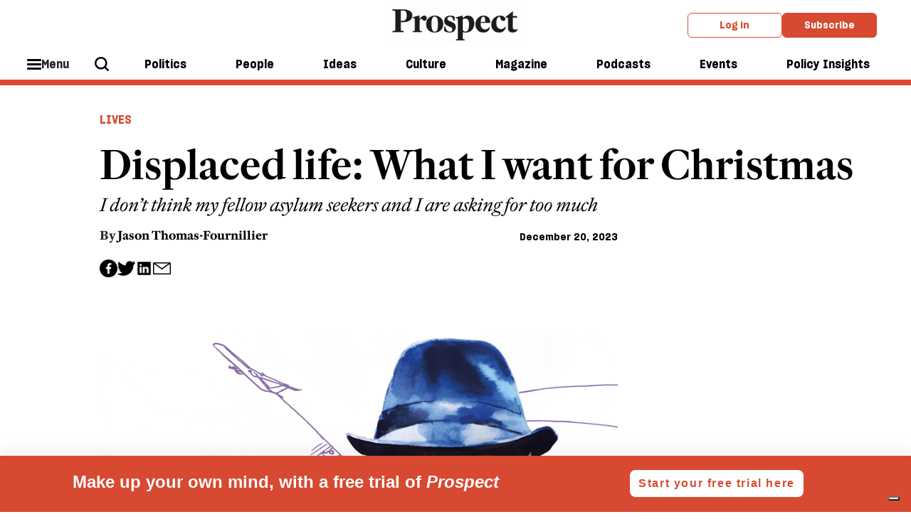

--- FILE ---
content_type: text/html; charset=utf-8
request_url: https://www.prospectmagazine.co.uk/views/lives/64319/displaced-life-what-i-want-for-christmas
body_size: 13039
content:
<!DOCTYPE html><!-- Powered by Glide Publishing Platform. https://www.gpp.io -->
<html lang="en">

<head>
  <title>Displaced life: What I want for Christmas</title>

  <meta charset="UTF-8">
  <meta name="viewport" content="width=device-width, initial-scale=1.0">
  <meta name="description" content="I don’t think my fellow asylum seekers and I are asking for too much ">
  <meta name="author" content="Jason Thomas-Fournillier">
  <meta name="theme-color" media="(prefers-color-scheme: light)" content="white" />

  <meta http-equiv="X-UA-Compatible" content="ie=edge">
  <meta http-equiv="keywords" content="">
  <meta http-equiv="author" content="Jason Thomas-Fournillier">

  <!-- meta tags -->
  <meta  property="fb:app_id" content="567020822115044" />
  <meta  property="fb:pages" content="160709211871" />
  <meta  property="og:type" content="article" />
  <meta  property="og:url" content="https://www.prospectmagazine.co.uk/views/lives/64319/displaced-life-what-i-want-for-christmas" />
  <meta  property="og:description" content="I don’t think my fellow asylum seekers and I are asking for too much " />
  <meta  property="twitter:card" content="summary_large_image" />
  <meta  name="twitter:site"  content="@" />
  <meta  name="twitter:creator"  content="@" />
  <meta  name="twitter:description"  content="I don’t think my fellow asylum seekers and I are asking for too much " />
  <meta  name="twitter:url"  content="https://www.prospectmagazine.co.uk/views/lives/64319/displaced-life-what-i-want-for-christmas" />
  <meta  property="og:title" content="Displaced life: What I want for Christmas" />
  <meta  property="og:image" content="https://media.prospectmagazine.co.uk/prod/images/gm_preview/1a14b7b6dff5-livesheadshots3.png" />
  <meta  property="og:image:width" content="950" />
  <meta  property="og:image:height" content="633" />
  <meta  name="twitter:title"  content="Displaced life: What I want for Christmas" />
  <meta  name="twitter:image"  content="https://media.prospectmagazine.co.uk/prod/images/gm_preview/1a14b7b6dff5-livesheadshots3.png" />


  <link rel="preconnect" href="https://www.google-analytics.com" crossorigin>
  <link rel="dns-prefetch" href="https://www.google-analytics.com">

  <link rel="preconnect" href="https://www.googletagmanager.com" crossorigin>
  <link rel="dns-prefetch" href="https://www.googletagmanager.com">

  <link rel="preconnect" href="https://connect.facebook.net" crossorigin>
  <link rel="dns-prefetch" href="https://connect.facebook.net">

  <link rel="preconnect" href="https://www.facebook.com" crossorigin>
  <link rel="dns-prefetch" href="https://www.facebook.com">

  <link rel="preconnect" href="https://certify.alexametrics.com" crossorigin>
  <link rel="dns-prefetch" href="https://certify.alexametrics.com">

  <link rel="preconnect" href="https://twitter.com" crossorigin>
  <link rel="dns-prefetch" href="https://twitter.com">

  <link rel="preconnect" href="https://getpocket.com" crossorigin>
  <link rel="dns-prefetch" href="https://getpocket.com">

  <link rel="preconnect" href="https://www.reddit.com" crossorigin>
  <link rel="dns-prefetch" href="https://www.reddit.com">

  <link rel="preconnect" href="https://www.schema.org" crossorigin>
  <link rel="dns-prefetch" href="https://www.schema.org">

  <link rel="preconnect" href="https://hb.vntsm.com" crossorigin>
  <link rel="dns-prefetch" href="https://hb.vntsm.com">
  <link rel="canonical" href="https://www.prospectmagazine.co.uk/views/lives/64319/displaced-life-what-i-want-for-christmas">

  <!-- prospect favicons -->
  <link rel="apple-touch-icon" sizes="180x180"  href="https://assets.prospectmagazine.co.uk/prod/assets/prospect-180x180.28f7f41c97f38c37354794d5f60f9389.png">
  <link rel="icon" sizes="192x192" type="image/png" href="https://assets.prospectmagazine.co.uk/prod/assets/prospect-192x192.003d52e5a92d9c0874c6e592f69b0947.png">
  <link rel="icon" sizes="32x32" type="image/png" href="https://assets.prospectmagazine.co.uk/prod/assets/prospect-32x32.02860d246bab84114e485a056ffce946.png">

  <!-- preload fonts -->
  <link rel="preload" href="https://assets.prospectmagazine.co.uk/prod/assets/SharpGroteskMedium19.613deb0d743237f2f3b3e80f93e2d065.woff" as="font" type="font/woff" crossorigin="anonymous">
  <link rel="preload" href="https://assets.prospectmagazine.co.uk/prod/assets/SharpGroteskMediumItalic19.4fd821e52177287899ab0b3ff1044826.woff" as="font" type="font/woff" crossorigin="anonymous">
  <link rel="preload" href="https://assets.prospectmagazine.co.uk/prod/assets/SharpGroteskSmBold18.c76b65659b941bd2b52a34474ede5a84.woff" as="font" type="font/woff" crossorigin="anonymous">
  <link rel="preload" href="https://assets.prospectmagazine.co.uk/prod/assets/FrameDeck-Bold-Web.ff4954b8f86a55e49dd57181b4889d75.woff" as="font" type="font/woff" crossorigin="anonymous">
  <link rel="preload" href="https://assets.prospectmagazine.co.uk/prod/assets/FrameDeck-Italic-Web.6e92e5eff247427952c6fed71b8ff1e0.woff" as="font" type="font/woff" crossorigin="anonymous">
  <link rel="preload" href="https://assets.prospectmagazine.co.uk/prod/assets/FrameDeck-Roman-Web.92d5cae1c0d98998c2643cf8f6475dd0.woff" as="font" type="font/woff" crossorigin="anonymous">
  <link rel="preload" href="https://assets.prospectmagazine.co.uk/prod/assets/FrameDeck-Semibold-Web.f5f7dfc20ec4cd7fed8d7083c532d76c.woff" as="font" type="font/woff" crossorigin="anonymous">
  <link rel="preload" href="https://assets.prospectmagazine.co.uk/prod/assets/FrameHead-Bold-Web.4a03f209a48971e08cc4d1e727addd0c.woff" as="font" type="font/woff" crossorigin="anonymous">
  <link rel="preload" href="https://assets.prospectmagazine.co.uk/prod/assets/FrameHead-Medium-Web.f562dc1bffc340b52be373ff1a446d4b.woff" as="font" type="font/woff" crossorigin="anonymous">
  <link rel="preload" href="https://assets.prospectmagazine.co.uk/prod/assets/FrameHead-Roman-Web.69f60818d238fd2057dd35434a88e0b1.woff" as="font" type="font/woff" crossorigin="anonymous">
  <link rel="preload" href="https://assets.prospectmagazine.co.uk/prod/assets/FrameHead-Semibold-Web.621f15b8eb26e23f13620634dace20ff.woff" as="font" type="font/woff" crossorigin="anonymous">
  <link rel="preload" href="https://assets.prospectmagazine.co.uk/prod/assets/FrameText-Bold-Web.62fc65fb024b950ea5164ffebca947a5.woff" as="font" type="font/woff" crossorigin="anonymous">
  <link rel="preload" href="https://assets.prospectmagazine.co.uk/prod/assets/FrameText-Roman-Web.2eaa9ca7930c82a4ab5291dd9bdbcfe1.woff" as="font" type="font/woff" crossorigin="anonymous">
  <link rel="preload" href="https://assets.prospectmagazine.co.uk/prod/assets/FrameText-Roman-Web-Dropcap.a3633ffff5aad515bd26b730aeb33384.woff" as="font" type="font/woff" crossorigin="anonymous">
  <link rel="preload" href="https://assets.prospectmagazine.co.uk/prod/assets/FrameText-Semibold-Web.1b357a238c9b4b45cd826cdcfbcf4dd3.woff" as="font" type="font/woff" crossorigin="anonymous">

  <script>
  tp = window.tp || [];
  tp.push(["setAid", "UCq0myh1pe"]);
  tp.push(["setUseTinypassAccounts", true]);
  tp.push(["setUsePianoIdUserProvider", true]);
  tp.push(["setEndpoint", "https://api-eu.piano.io/api/v3"]);
  function startPiano() {
    (function (src) {
      var a = document.createElement("script");
      a.type = "text/javascript";
      a.async = true;
      a.src = src;
      var b = document.getElementsByTagName("script")[0];
      b.parentNode.insertBefore(a, b);
    })("//experience-eu.piano.io/xbuilder/experience/load?aid=UCq0myh1pe");
  }
   //@ts-ignore
  tp = window["tp"] || [];
  var registrationTermId = "TMEOLBSKZTIA";
  tp.push([
    "init",
    function() {
      // Check if user is logged in
      //@ts-ignore
      if (tp.user.isUserValid()) {
        // Query API to get the list of conversions
        //@ts-ignore
        tp.api.callApi("/conversion/list", {}, function(listData) {
          if (listData.code != 0) {
            return;
          }
          var conversions = listData.conversions; // Go through user's conversions
          for (var i in conversions) {
            // Is current conversion happened on our registration term?
            if (conversions[i].term.term_id == registrationTermId) {
              return;
            }
          } // Create a conversion on registration term automatically
          //@ts-ignore
          tp.api.callApi(
            "/conversion/registration/create",
            { term_id: registrationTermId },
            function(conversionData) {
              // Refresh access token cookie manually
              //@ts-ignore
              tp.user.refreshAccessToken(true, function(accessTokenList) {
                // All done, here you can close the offer or refresh the page
                //@ts-ignore
                tp.offer.close();
                window.location.reload();
              });
            }
          );
        });
      }
    },
  ]);
  
  window.startPiano = startPiano
</script>
  <!-- no data layer template for this page -->
  
  <!-- google tag manager -->
  <script>
    (function (w, d, s, l, i) {
      w[l] = w[l] || [];
      w[l].push({ 'gtm.start': new Date().getTime(), event: 'gtm.js' });
      var f = d.getElementsByTagName(s)[0],
        j = d.createElement(s),
        dl = l != 'dataLayer' ? '&l=' + l : '';
      j.async = true; j.src = 'https://www.googletagmanager.com/gtm.js?id=' + i + dl;
      f.parentNode.insertBefore(j, f);
    })(window, document, 'script', 'dataLayer', 'GTM-KDLSRF8');
  </script>

  
  <!-- register all components that should be initialized for this page -->
  <script> componentsToLoad = ["MainLayout","ArticleHeader","ArticleTopics","PageFooter","HtmlSnippet","RelatedArticles","PageHeader","Article","ArticleAuthor","SocialShare","Fonts"] </script>
  <!-- injected component styles and scripts -->
  <link rel="stylesheet"  href="https://assets.prospectmagazine.co.uk/prod/9344.31d6cfe0d16ae931b73c.css"></link><link rel="stylesheet"  href="https://assets.prospectmagazine.co.uk/prod/MainLayout.7341b10223955d05a9a5.css"></link><link rel="stylesheet"  href="https://assets.prospectmagazine.co.uk/prod/ArticleHeader.d74a28b1fe1f068b151a.css"></link><link rel="stylesheet"  href="https://assets.prospectmagazine.co.uk/prod/ArticleTopics.c33b19719b8c51ec6ae3.css"></link><link rel="stylesheet"  href="https://assets.prospectmagazine.co.uk/prod/PageFooter.40412dc350358890e820.css"></link><link rel="stylesheet"  href="https://assets.prospectmagazine.co.uk/prod/RelatedArticles.37fa97c361a8e8c2cdc5.css"></link><link rel="stylesheet"  href="https://assets.prospectmagazine.co.uk/prod/PageHeader.b492f7a36cb53859be91.css"></link><link rel="stylesheet"  href="https://assets.prospectmagazine.co.uk/prod/ArticleAuthor.884f61209d6952cbd43a.css"></link><style ><style>
.adstyle {
  width:auto;
 padding:20px;
 position:relative;
 }

.adstyle:before {
    padding-top:20px;
    text-align: center;
    position: relative;
    display: block;
    content: "ADVERTISEMENT";
    margin-bottom: 1rem;
    flex-basis: 100%;
    font-weight: 700;
    font-family: "SharpeGrotesque","Arial",sans-serif;
    color: #ACAFAF;
    font-size: 0.7em;
}

#div-gpt-ad-7600949-1 
{
padding-bottom:10px;
}

/* hide ad position from mobile devices in portrait mode*/

/* Portrait */
@media only screen 
  and (min-device-width: 320px) 
  and (max-device-width: 812px)
  and (-webkit-min-device-pixel-ratio: 2)
  and (orientation: portrait) {
                              #div-gpt-ad-7600949-1 {display:none !important;}

}

</style></style><style ><style>
.adstyle {
  width:auto;
  padding:20px;
  position:relative;
 }

.adstyle:before {
    text-align: center;
    position: relative;
    display: block;
    content: "ADVERTISEMENT";
    margin-bottom: 1rem;
    flex-basis: 100%;
    font-weight: 700;
    font-family: "SharpeGrotesque","Arial",sans-serif;
    color: #ACAFAF;
    font-size: 0.7em;
}
</style></style><link rel="stylesheet"  href="https://assets.prospectmagazine.co.uk/prod/SocialShare.4c29373b1faa8de03378.css"></link><link rel="stylesheet"  href="https://assets.prospectmagazine.co.uk/prod/Fonts.091b33cf1f48d1bd1285.css"></link>
  <script defer src="https://assets.prospectmagazine.co.uk/prod/runtime.f673354bdc41eeda8806.js" ></script><script defer src="https://assets.prospectmagazine.co.uk/prod/main.e8dc65fd561cc50d140b.js" ></script>
  <!-- add a bit of a fade in animation for every page  -->

  <!-- Piano add block detector -->
  <script>
    document.cookie = "__adblocker=; expires=Thu, 01 Jan 1970 00:00:00 GMT; path=/";
    var setNptTechAdblockerCookie = function (adblocker) {
      var d = new Date();
      d.setTime(d.getTime() + 60 * 5 * 1000);
      document.cookie = "__adblocker=" + (adblocker ? "true" : "false") + "; expires=" + d.toUTCString() + "; path=/";
    };
    var script = document.createElement("script");
    script.setAttribute("async", true);
    script.setAttribute("src", "//www.npttech.com/advertising.js");
    script.setAttribute("onerror", "setNptTechAdblockerCookie(true);");
    document.getElementsByTagName("head")[0].appendChild(script);
    window.addEventListener("message", window['onMessage'], false);
  </script>
</head>

<body class="no-js no-gutters">
  <!-- google tag manager, no script option -->
  <noscript>
    <iframe src="https://www.googletagmanager.com/ns.html?id=GTM-KDLSRF8" height="0" width="0" style="display:none;visibility:hidden"></iframe>
  </noscript>

  <script>document.getElementsByTagName('body')[0].classList.replace('no-js', 'js')</script>

  <!-- page content --><div class="gc-col-12 gc-row">
 <div class="gc-col-12 gc-row">
  <!-- Twitter conversion tracking base code -->
<script>
!function(e,t,n,s,u,a){e.twq||(s=e.twq=function(){s.exe?s.exe.apply(s,arguments):s.queue.push(arguments);
},s.version='1.1',s.queue=[],u=t.createElement(n),u.async=!0,u.src='https://static.ads-twitter.com/uwt.js',
a=t.getElementsByTagName(n)[0],a.parentNode.insertBefore(u,a))}(window,document,'script');
twq('config','o2y6v');
</script>
<!-- End Twitter conversion tracking base code -->


<!-- Reddit Pixel -->
<script>
!function(w,d){if(!w.rdt){var p=w.rdt=function(){p.sendEvent?p.sendEvent.apply(p,arguments):p.callQueue.push(arguments)};p.callQueue=[];var t=d.createElement("script");t.src="https://www.redditstatic.com/ads/pixel.js",t.async=!0;var s=d.getElementsByTagName("script")[0];s.parentNode.insertBefore(t,s)}}(window,document);rdt('init','a2_fampu1fn2dw7');rdt('track', 'PageVisit');
</script>
<!-- DO NOT MODIFY UNLESS TO REPLACE A USER IDENTIFIER -->
<!-- End Reddit Pixel -->


<!-- Start of HubSpot Embed Code -->
<script type="text/javascript" id="hs-script-loader" async defer src="//js-eu1.hs-scripts.com/144395798.js"></script>
<!-- End of HubSpot Embed Code -->

<!--facebook domain registration-->
<meta name="facebook-domain-verification" content="bajojcx2chdqcq7uqz8y8agpldxj95" />
 
  <div class="gc-col-12" style="width: 100.0%;">
   
  </div><script type="text/javascript" src="https://embeds.iubenda.com/widgets/899e65b2-99d3-4e60-915d-f4c03c2abf5d.js"></script> 
  <div class="gc-col-12" style="width: 100.0%;">
   

<!-- Start GPT Tag -->
<script async src='https://securepubads.g.doubleclick.net/tag/js/gpt.js'></script>

<!--<script async src="https://pagead2.googlesyndication.com/pagead/js/adsbygoogle.js?client=ca-pub-9986779837491191" crossorigin="anonymous"></script>-->

<script>
window.googletag = window.googletag || {cmd: []};
googletag.cmd.push(function() {
// 3 x banners for home and section pages with mapping
var mapping1 = googletag.sizeMapping()
.addSize([992, 0], [[970, 90], [ 728, 90], [ 468, 60], [ 300, 250], [ 1, 1]])
.addSize([728, 0], [[728, 90], [ 468, 60], [ 300, 250], [ 1, 1]])
.addSize([320, 0], [[300, 250], [ 1, 1]])
.build();
googletag.defineSlot('/21688349148/GPP_banner_1', [[300,250],[468,60],[728,90],[970,90],[992,0]], 'div-gpt-ad-7600949-1')
.defineSizeMapping(mapping1)
.addService(googletag.pubads());
googletag.defineSlot('/21688349148/GPP_banner_2', [[300,250],[468,60],[728,90],[970,90]], 'div-gpt-ad-7600949-2')
.defineSizeMapping(mapping1)
.addService(googletag.pubads());
googletag.defineSlot('/21688349148/GPP_banner_3', [[300,250],[468,60],[728,90],[970,90]], 'div-gpt-ad-7600949-3')
.defineSizeMapping(mapping1)
.addService(googletag.pubads());
// gen article 2025 header
googletag.defineSlot('/21688349148/GPP_GenArt2025_header', [[728, 90], [970, 90], [970, 250]], 'div-gpt-ad-1739202760002-0').addService(googletag.pubads());
googletag.pubads().enableSingleRequest();
googletag.pubads().collapseEmptyDivs();
googletag.enableServices();
// right hand col
googletag.defineSlot('/21688349148/GPP_righthandcol1', [[300, 600], [300, 250]], 'div-gpt-ad-1674469887004-0').addService(googletag.pubads());
googletag.pubads().enableSingleRequest();
googletag.pubads().collapseEmptyDivs();
googletag.pubads().setCentering(true);
googletag.enableServices();
// sticky right col
googletag.defineSlot('/21688349148/GPP_GenArt2025_stickysidebar', [[300, 600], [300, 250]], 'div-gpt-ad-1739203791582-0').addService(googletag.pubads());
googletag.pubads().enableSingleRequest();
googletag.pubads().collapseEmptyDivs();
googletag.enableServices();
// sticky mobile footer
googletag.defineSlot('/21688349148/GPP_GenArt2025_mobile_sticky_footer', [320, 50], 'div-gpt-ad-1739204329232-0').addService(googletag.pubads());
googletag.pubads().enableSingleRequest();
googletag.pubads().collapseEmptyDivs();
googletag.enableServices();
});
</script>
<!-- End GPT Tag -->




  </div>
  <div class="gc-col-12" style="width: 100.0%;">
   
  </div>
  <div class="gc-col-12" style="width: 100.0%;">
   
  </div>
  <div class="gc-col-12" style="width: 100.0%;">
   <style>
/* Sticky state */
.sticky {
  position: fixed;
  top: 0;
  left: 0;
  right: 0;
  box-shadow: 0 2px 4px rgba(0,0,0,0.1); /* optional shadow */
}
.pros-top-level-menu.js-main-tracking {
transition: top 0.3s ease;
transform 0.3s ease;
position: static;
}
</style>

<script>
window.addEventListener('scroll', () => {
   const menuWrapper = document.querySelector(".pros-global-navigation");
    const menu = document.querySelector(".pros-top-level-menu.js-main-tracking");
    const ad = document.getElementById("div-gpt-ad-7600949-1");
    const stickyOffset = ad.offsetHeight;
   //  menu.style.removeProperty('position');


    if (window.scrollY >= stickyOffset) {

        menuWrapper.classList.add('sticky');

    } else {

        menuWrapper.classList.remove('sticky');
    }
});
</script>

  </div>
  <div class="gc-col-12" style="width: 100.0%;">
   <!-- GPT AdSlot 1 for Ad unit 'GPP_banner_1' ### Size: [[300,50],[300,250],[468,60],[728,90],[970,90],[992,0]] -->
<div id='div-gpt-ad-7600949-1' class="adstyle">
<script>
googletag.cmd.push(function() { googletag.display('div-gpt-ad-7600949-1'); });
</script>
</div>
 <!--End AdSlot 1 -->	
  </div>
  <div class="gc-col-12" style="width: 100.0%;">
   <nav id="props-header-main-menu" class="pros-global-navigation" data-configuration="{&quot;bodyBackgroundColor&quot;:&quot;#f0f0f0&quot;,&quot;alphaMenu&quot;:[{&quot;id&quot;:296,&quot;menuItemId&quot;:&quot;ebi2zpFjr1&quot;,&quot;label&quot;:&quot;Politics&quot;,&quot;description&quot;:&quot;&quot;,&quot;menuId&quot;:38,&quot;widgets&quot;:[],&quot;colour&quot;:&quot;#ddd&quot;,&quot;image&quot;:{},&quot;taxonomy&quot;:{&quot;id&quot;:9338},&quot;url&quot;:&quot;/politics&quot;},{&quot;id&quot;:597,&quot;menuItemId&quot;:&quot;ekqzHz5Zj2&quot;,&quot;label&quot;:&quot;People&quot;,&quot;menuId&quot;:38,&quot;widgets&quot;:[],&quot;colour&quot;:&quot;#ddd&quot;,&quot;taxonomy&quot;:{&quot;id&quot;:10217},&quot;url&quot;:&quot;/views/people&quot;},{&quot;id&quot;:298,&quot;menuItemId&quot;:&quot;eZF7xTHFcs&quot;,&quot;label&quot;:&quot;Ideas&quot;,&quot;description&quot;:&quot;&quot;,&quot;menuId&quot;:38,&quot;widgets&quot;:[],&quot;colour&quot;:&quot;#ddd&quot;,&quot;image&quot;:{},&quot;taxonomy&quot;:{&quot;id&quot;:10215},&quot;url&quot;:&quot;/ideas&quot;},{&quot;id&quot;:300,&quot;menuItemId&quot;:&quot;eL4moPfKPq&quot;,&quot;label&quot;:&quot;Culture&quot;,&quot;description&quot;:&quot;&quot;,&quot;menuId&quot;:38,&quot;widgets&quot;:[],&quot;colour&quot;:&quot;#ddd&quot;,&quot;image&quot;:{},&quot;taxonomy&quot;:{&quot;id&quot;:9353},&quot;url&quot;:&quot;/culture&quot;},{&quot;id&quot;:301,&quot;menuItemId&quot;:&quot;eha_4-TkbN&quot;,&quot;label&quot;:&quot;Magazine&quot;,&quot;description&quot;:&quot;&quot;,&quot;menuId&quot;:38,&quot;url&quot;:&quot;/issues/march-2026&quot;,&quot;widgets&quot;:[],&quot;colour&quot;:&quot;#ddd&quot;,&quot;image&quot;:{},&quot;taxonomy&quot;:{}},{&quot;id&quot;:302,&quot;menuItemId&quot;:&quot;ebf9AdhvZx&quot;,&quot;label&quot;:&quot;Podcasts&quot;,&quot;description&quot;:&quot;&quot;,&quot;menuId&quot;:38,&quot;url&quot;:&quot;/podcasts&quot;,&quot;widgets&quot;:[],&quot;colour&quot;:&quot;#ddd&quot;,&quot;image&quot;:{},&quot;taxonomy&quot;:{}},{&quot;id&quot;:598,&quot;menuItemId&quot;:&quot;eeX7kQVG6K&quot;,&quot;label&quot;:&quot;Events&quot;,&quot;menuId&quot;:38,&quot;url&quot;:&quot;/events&quot;,&quot;widgets&quot;:[],&quot;colour&quot;:&quot;#ddd&quot;,&quot;taxonomy&quot;:{}},{&quot;id&quot;:594,&quot;menuItemId&quot;:&quot;ekTr9eOXB2&quot;,&quot;label&quot;:&quot;Policy Insights&quot;,&quot;description&quot;:&quot;&quot;,&quot;menuId&quot;:38,&quot;url&quot;:&quot;/policy-insights&quot;,&quot;widgets&quot;:[],&quot;colour&quot;:&quot;#ddd&quot;,&quot;image&quot;:{},&quot;taxonomy&quot;:{&quot;id&quot;:10734}}],&quot;betaMenu&quot;:[{&quot;id&quot;:154,&quot;menuItemId&quot;:&quot;elufKeAlmL&quot;,&quot;label&quot;:&quot;Hide this label&quot;,&quot;description&quot;:&quot;&quot;,&quot;menuId&quot;:29,&quot;url&quot;:&quot;&quot;,&quot;widgets&quot;:[],&quot;colour&quot;:&quot;#ddd&quot;,&quot;taxonomy&quot;:{},&quot;children&quot;:[{&quot;id&quot;:245,&quot;menuItemId&quot;:&quot;eSqG14M_Lx&quot;,&quot;parentMenuItemId&quot;:&quot;elufKeAlmL&quot;,&quot;label&quot;:&quot;Latest issue&quot;,&quot;description&quot;:&quot;&quot;,&quot;menuId&quot;:29,&quot;url&quot;:&quot;/issues/march-2026&quot;,&quot;widgets&quot;:[],&quot;colour&quot;:&quot;#ddd&quot;,&quot;image&quot;:{&quot;id&quot;:&quot;aacf3fa1f12c-000-cover-march26&quot;,&quot;url&quot;:&quot;https://media.prospectmagazine.co.uk/prod/images/gm_medium_list_thumbnail/aacf3fa1f12c-000-cover-march26.jpg&quot;},&quot;taxonomy&quot;:{},&quot;imageUrl&quot;:&quot;https://media.prospectmagazine.co.uk/prod/images/portrait_small_fit/aacf3fa1f12c-000-cover-march26.jpg&quot;},{&quot;id&quot;:599,&quot;menuItemId&quot;:&quot;eYiQQfHZS-&quot;,&quot;parentMenuItemId&quot;:&quot;elufKeAlmL&quot;,&quot;label&quot;:&quot;Past issues&quot;,&quot;menuId&quot;:29,&quot;url&quot;:&quot;/issues&quot;,&quot;widgets&quot;:[],&quot;colour&quot;:&quot;#ddd&quot;,&quot;taxonomy&quot;:{}}]},{&quot;id&quot;:153,&quot;menuItemId&quot;:&quot;evVbUXiYcV&quot;,&quot;label&quot;:&quot;Sections&quot;,&quot;menuId&quot;:29,&quot;widgets&quot;:[],&quot;colour&quot;:&quot;#ddd&quot;,&quot;taxonomy&quot;:{},&quot;children&quot;:[{&quot;id&quot;:251,&quot;menuItemId&quot;:&quot;eq3PsAcMrU&quot;,&quot;parentMenuItemId&quot;:&quot;evVbUXiYcV&quot;,&quot;label&quot;:&quot;Politics&quot;,&quot;description&quot;:&quot;&quot;,&quot;menuId&quot;:29,&quot;url&quot;:&quot;/politics&quot;,&quot;widgets&quot;:[],&quot;colour&quot;:&quot;#ddd&quot;,&quot;image&quot;:{},&quot;taxonomy&quot;:{},&quot;children&quot;:[{&quot;id&quot;:256,&quot;menuItemId&quot;:&quot;euuLh7qTKs&quot;,&quot;parentMenuItemId&quot;:&quot;eq3PsAcMrU&quot;,&quot;label&quot;:&quot;UK&quot;,&quot;description&quot;:&quot;&quot;,&quot;menuId&quot;:29,&quot;widgets&quot;:[],&quot;colour&quot;:&quot;#ddd&quot;,&quot;image&quot;:{},&quot;taxonomy&quot;:{&quot;id&quot;:9384},&quot;url&quot;:&quot;/politics/uk&quot;},{&quot;id&quot;:257,&quot;menuItemId&quot;:&quot;e79X5JP4IU&quot;,&quot;parentMenuItemId&quot;:&quot;eq3PsAcMrU&quot;,&quot;label&quot;:&quot;US&quot;,&quot;description&quot;:&quot;&quot;,&quot;menuId&quot;:29,&quot;widgets&quot;:[],&quot;colour&quot;:&quot;#ddd&quot;,&quot;image&quot;:{},&quot;taxonomy&quot;:{&quot;id&quot;:9304},&quot;url&quot;:&quot;/world/united-states&quot;},{&quot;id&quot;:258,&quot;menuItemId&quot;:&quot;eA2n5Hq1HP&quot;,&quot;parentMenuItemId&quot;:&quot;eq3PsAcMrU&quot;,&quot;label&quot;:&quot;Labour&quot;,&quot;description&quot;:&quot;&quot;,&quot;menuId&quot;:29,&quot;widgets&quot;:[],&quot;colour&quot;:&quot;#ddd&quot;,&quot;image&quot;:{},&quot;taxonomy&quot;:{&quot;id&quot;:9339},&quot;url&quot;:&quot;/politics/labour-party&quot;},{&quot;id&quot;:268,&quot;menuItemId&quot;:&quot;erhr-mrFKk&quot;,&quot;parentMenuItemId&quot;:&quot;eq3PsAcMrU&quot;,&quot;label&quot;:&quot;Middle East&quot;,&quot;description&quot;:&quot;&quot;,&quot;menuId&quot;:29,&quot;widgets&quot;:[],&quot;colour&quot;:&quot;#ddd&quot;,&quot;image&quot;:{},&quot;taxonomy&quot;:{&quot;id&quot;:9323},&quot;url&quot;:&quot;/world/middle-east&quot;},{&quot;id&quot;:267,&quot;menuItemId&quot;:&quot;erSgK-3POJ&quot;,&quot;parentMenuItemId&quot;:&quot;eq3PsAcMrU&quot;,&quot;label&quot;:&quot;Europe&quot;,&quot;description&quot;:&quot;&quot;,&quot;menuId&quot;:29,&quot;widgets&quot;:[],&quot;colour&quot;:&quot;#ddd&quot;,&quot;image&quot;:{},&quot;taxonomy&quot;:{&quot;id&quot;:9414},&quot;url&quot;:&quot;/world/europe&quot;},{&quot;id&quot;:263,&quot;menuItemId&quot;:&quot;eWDsVpAdFD&quot;,&quot;parentMenuItemId&quot;:&quot;eq3PsAcMrU&quot;,&quot;label&quot;:&quot;Ukraine&quot;,&quot;description&quot;:&quot;&quot;,&quot;menuId&quot;:29,&quot;widgets&quot;:[],&quot;colour&quot;:&quot;#ddd&quot;,&quot;image&quot;:{},&quot;taxonomy&quot;:{&quot;id&quot;:9563},&quot;url&quot;:&quot;/world/europe/ukraine&quot;},{&quot;id&quot;:600,&quot;menuItemId&quot;:&quot;erlOq3TK10&quot;,&quot;parentMenuItemId&quot;:&quot;eq3PsAcMrU&quot;,&quot;label&quot;:&quot;The Insider&quot;,&quot;menuId&quot;:29,&quot;widgets&quot;:[],&quot;colour&quot;:&quot;#ddd&quot;,&quot;taxonomy&quot;:{&quot;id&quot;:10125},&quot;url&quot;:&quot;/politics/the-insider&quot;}]},{&quot;id&quot;:252,&quot;menuItemId&quot;:&quot;eLNMVRBOyD&quot;,&quot;parentMenuItemId&quot;:&quot;evVbUXiYcV&quot;,&quot;label&quot;:&quot;People&quot;,&quot;description&quot;:&quot;&quot;,&quot;menuId&quot;:29,&quot;url&quot;:&quot;/views/people&quot;,&quot;widgets&quot;:[],&quot;colour&quot;:&quot;#ddd&quot;,&quot;image&quot;:{},&quot;taxonomy&quot;:{&quot;id&quot;:10217},&quot;children&quot;:[{&quot;id&quot;:283,&quot;menuItemId&quot;:&quot;e8KOmmwGw7&quot;,&quot;parentMenuItemId&quot;:&quot;eLNMVRBOyD&quot;,&quot;label&quot;:&quot;Lives&quot;,&quot;description&quot;:&quot;&quot;,&quot;menuId&quot;:29,&quot;widgets&quot;:[],&quot;colour&quot;:&quot;#ddd&quot;,&quot;image&quot;:{},&quot;taxonomy&quot;:{&quot;id&quot;:9797},&quot;url&quot;:&quot;/views/lives&quot;},{&quot;id&quot;:281,&quot;menuItemId&quot;:&quot;ecLwH7dbuV&quot;,&quot;parentMenuItemId&quot;:&quot;eLNMVRBOyD&quot;,&quot;label&quot;:&quot;Columnists&quot;,&quot;description&quot;:&quot;&quot;,&quot;menuId&quot;:29,&quot;widgets&quot;:[],&quot;colour&quot;:&quot;#ddd&quot;,&quot;image&quot;:{},&quot;taxonomy&quot;:{&quot;id&quot;:9538},&quot;url&quot;:&quot;/views/columns&quot;},{&quot;id&quot;:284,&quot;menuItemId&quot;:&quot;eRXkpqoDbw&quot;,&quot;parentMenuItemId&quot;:&quot;eLNMVRBOyD&quot;,&quot;label&quot;:&quot;Letters&quot;,&quot;description&quot;:&quot;&quot;,&quot;menuId&quot;:29,&quot;widgets&quot;:[],&quot;colour&quot;:&quot;#ddd&quot;,&quot;image&quot;:{},&quot;taxonomy&quot;:{&quot;id&quot;:10218},&quot;url&quot;:&quot;/views/letters&quot;},{&quot;id&quot;:285,&quot;menuItemId&quot;:&quot;egFrjic6p7&quot;,&quot;parentMenuItemId&quot;:&quot;eLNMVRBOyD&quot;,&quot;label&quot;:&quot;Brief Encounter&quot;,&quot;description&quot;:&quot;&quot;,&quot;menuId&quot;:29,&quot;widgets&quot;:[],&quot;colour&quot;:&quot;#ddd&quot;,&quot;image&quot;:{},&quot;taxonomy&quot;:{&quot;id&quot;:9457},&quot;url&quot;:&quot;/views/brief-encounter&quot;}]},{&quot;id&quot;:253,&quot;menuItemId&quot;:&quot;ekxYAtGIix&quot;,&quot;parentMenuItemId&quot;:&quot;evVbUXiYcV&quot;,&quot;label&quot;:&quot;Ideas&quot;,&quot;description&quot;:&quot;&quot;,&quot;menuId&quot;:29,&quot;url&quot;:&quot;/ideas&quot;,&quot;widgets&quot;:[],&quot;colour&quot;:&quot;#ddd&quot;,&quot;image&quot;:{},&quot;taxonomy&quot;:{},&quot;children&quot;:[{&quot;id&quot;:274,&quot;menuItemId&quot;:&quot;ei_0MA2OCR&quot;,&quot;parentMenuItemId&quot;:&quot;ekxYAtGIix&quot;,&quot;label&quot;:&quot;Law&quot;,&quot;description&quot;:&quot;&quot;,&quot;menuId&quot;:29,&quot;widgets&quot;:[],&quot;colour&quot;:&quot;#ddd&quot;,&quot;image&quot;:{},&quot;taxonomy&quot;:{&quot;id&quot;:9468},&quot;url&quot;:&quot;/ideas/law&quot;},{&quot;id&quot;:278,&quot;menuItemId&quot;:&quot;eEcJ5rsk4t&quot;,&quot;parentMenuItemId&quot;:&quot;ekxYAtGIix&quot;,&quot;label&quot;:&quot;Economics&quot;,&quot;description&quot;:&quot;&quot;,&quot;menuId&quot;:29,&quot;widgets&quot;:[],&quot;colour&quot;:&quot;#ddd&quot;,&quot;image&quot;:{},&quot;taxonomy&quot;:{&quot;id&quot;:9318},&quot;url&quot;:&quot;/ideas/economics&quot;},{&quot;id&quot;:275,&quot;menuItemId&quot;:&quot;eCBRjsVv_J&quot;,&quot;parentMenuItemId&quot;:&quot;ekxYAtGIix&quot;,&quot;label&quot;:&quot;Technology&quot;,&quot;description&quot;:&quot;&quot;,&quot;menuId&quot;:29,&quot;widgets&quot;:[],&quot;colour&quot;:&quot;#ddd&quot;,&quot;image&quot;:{},&quot;taxonomy&quot;:{&quot;id&quot;:9331},&quot;url&quot;:&quot;/ideas/technology&quot;},{&quot;id&quot;:273,&quot;menuItemId&quot;:&quot;e_5yDFZ9V2&quot;,&quot;parentMenuItemId&quot;:&quot;ekxYAtGIix&quot;,&quot;label&quot;:&quot;Philosophy&quot;,&quot;description&quot;:&quot;&quot;,&quot;menuId&quot;:29,&quot;widgets&quot;:[],&quot;colour&quot;:&quot;#ddd&quot;,&quot;image&quot;:{},&quot;taxonomy&quot;:{&quot;id&quot;:9311},&quot;url&quot;:&quot;/ideas/philosophy&quot;},{&quot;id&quot;:277,&quot;menuItemId&quot;:&quot;eg6TiXPm6n&quot;,&quot;parentMenuItemId&quot;:&quot;ekxYAtGIix&quot;,&quot;label&quot;:&quot;Climate&quot;,&quot;description&quot;:&quot;&quot;,&quot;menuId&quot;:29,&quot;widgets&quot;:[],&quot;colour&quot;:&quot;#ddd&quot;,&quot;image&quot;:{},&quot;taxonomy&quot;:{&quot;id&quot;:9529},&quot;url&quot;:&quot;/world/environment-news/climate&quot;},{&quot;id&quot;:276,&quot;menuItemId&quot;:&quot;e9O9phxyFm&quot;,&quot;parentMenuItemId&quot;:&quot;ekxYAtGIix&quot;,&quot;label&quot;:&quot;Media&quot;,&quot;description&quot;:&quot;&quot;,&quot;menuId&quot;:29,&quot;widgets&quot;:[],&quot;colour&quot;:&quot;#ddd&quot;,&quot;image&quot;:{},&quot;taxonomy&quot;:{&quot;id&quot;:9361},&quot;url&quot;:&quot;/ideas/media&quot;},{&quot;id&quot;:279,&quot;menuItemId&quot;:&quot;enupF6Hktr&quot;,&quot;parentMenuItemId&quot;:&quot;ekxYAtGIix&quot;,&quot;label&quot;:&quot;Media Confidential&quot;,&quot;description&quot;:&quot;&quot;,&quot;menuId&quot;:29,&quot;widgets&quot;:[],&quot;colour&quot;:&quot;#ddd&quot;,&quot;image&quot;:{},&quot;taxonomy&quot;:{&quot;id&quot;:10298},&quot;url&quot;:&quot;/podcasts/media-confidential&quot;}]},{&quot;id&quot;:255,&quot;menuItemId&quot;:&quot;e4WMy0CJqA&quot;,&quot;parentMenuItemId&quot;:&quot;evVbUXiYcV&quot;,&quot;label&quot;:&quot;Culture&quot;,&quot;description&quot;:&quot;&quot;,&quot;menuId&quot;:29,&quot;url&quot;:&quot;/culture&quot;,&quot;widgets&quot;:[],&quot;colour&quot;:&quot;#ddd&quot;,&quot;image&quot;:{},&quot;taxonomy&quot;:{},&quot;children&quot;:[{&quot;id&quot;:286,&quot;menuItemId&quot;:&quot;eHZFestl1S&quot;,&quot;parentMenuItemId&quot;:&quot;e4WMy0CJqA&quot;,&quot;label&quot;:&quot;Books&quot;,&quot;description&quot;:&quot;&quot;,&quot;menuId&quot;:29,&quot;widgets&quot;:[],&quot;colour&quot;:&quot;#ddd&quot;,&quot;image&quot;:{},&quot;taxonomy&quot;:{&quot;id&quot;:9437},&quot;url&quot;:&quot;/culture/books&quot;},{&quot;id&quot;:287,&quot;menuItemId&quot;:&quot;eVFmtBJA8I&quot;,&quot;parentMenuItemId&quot;:&quot;e4WMy0CJqA&quot;,&quot;label&quot;:&quot;Film&quot;,&quot;description&quot;:&quot;&quot;,&quot;menuId&quot;:29,&quot;widgets&quot;:[],&quot;colour&quot;:&quot;#ddd&quot;,&quot;image&quot;:{},&quot;taxonomy&quot;:{&quot;id&quot;:9456},&quot;url&quot;:&quot;/culture/film&quot;},{&quot;id&quot;:288,&quot;menuItemId&quot;:&quot;eC6JakKi4c&quot;,&quot;parentMenuItemId&quot;:&quot;e4WMy0CJqA&quot;,&quot;label&quot;:&quot;TV&quot;,&quot;description&quot;:&quot;&quot;,&quot;menuId&quot;:29,&quot;widgets&quot;:[],&quot;colour&quot;:&quot;#ddd&quot;,&quot;image&quot;:{},&quot;taxonomy&quot;:{&quot;id&quot;:9815},&quot;url&quot;:&quot;/culture/tv&quot;},{&quot;id&quot;:290,&quot;menuItemId&quot;:&quot;eDbUv_DIDZ&quot;,&quot;parentMenuItemId&quot;:&quot;e4WMy0CJqA&quot;,&quot;label&quot;:&quot;Music&quot;,&quot;description&quot;:&quot;&quot;,&quot;menuId&quot;:29,&quot;widgets&quot;:[],&quot;colour&quot;:&quot;#ddd&quot;,&quot;image&quot;:{},&quot;taxonomy&quot;:{&quot;id&quot;:9443},&quot;url&quot;:&quot;/culture/music&quot;},{&quot;id&quot;:291,&quot;menuItemId&quot;:&quot;eibJQQGdDC&quot;,&quot;parentMenuItemId&quot;:&quot;e4WMy0CJqA&quot;,&quot;label&quot;:&quot;Art&quot;,&quot;description&quot;:&quot;&quot;,&quot;menuId&quot;:29,&quot;widgets&quot;:[],&quot;colour&quot;:&quot;#ddd&quot;,&quot;image&quot;:{},&quot;taxonomy&quot;:{&quot;id&quot;:9394},&quot;url&quot;:&quot;/culture/art&quot;},{&quot;id&quot;:289,&quot;menuItemId&quot;:&quot;eHEE3-E7Rt&quot;,&quot;parentMenuItemId&quot;:&quot;e4WMy0CJqA&quot;,&quot;label&quot;:&quot;Stage&quot;,&quot;description&quot;:&quot;&quot;,&quot;menuId&quot;:29,&quot;widgets&quot;:[],&quot;colour&quot;:&quot;#ddd&quot;,&quot;image&quot;:{},&quot;taxonomy&quot;:{&quot;id&quot;:9579},&quot;url&quot;:&quot;/culture/performing-arts&quot;},{&quot;id&quot;:292,&quot;menuItemId&quot;:&quot;eV8u5_BbzI&quot;,&quot;parentMenuItemId&quot;:&quot;e4WMy0CJqA&quot;,&quot;label&quot;:&quot;Gaming&quot;,&quot;description&quot;:&quot;&quot;,&quot;menuId&quot;:29,&quot;widgets&quot;:[],&quot;colour&quot;:&quot;#ddd&quot;,&quot;image&quot;:{},&quot;taxonomy&quot;:{&quot;id&quot;:10220},&quot;url&quot;:&quot;/culture/gaming&quot;},{&quot;id&quot;:601,&quot;menuItemId&quot;:&quot;equJ9eGNYx&quot;,&quot;parentMenuItemId&quot;:&quot;e4WMy0CJqA&quot;,&quot;label&quot;:&quot;The Culture newsletter&quot;,&quot;menuId&quot;:29,&quot;widgets&quot;:[],&quot;colour&quot;:&quot;#ddd&quot;,&quot;taxonomy&quot;:{}}]}]},{&quot;id&quot;:155,&quot;menuItemId&quot;:&quot;ed3RIovl_e&quot;,&quot;label&quot;:&quot;More from Prospect&quot;,&quot;description&quot;:&quot;&quot;,&quot;menuId&quot;:29,&quot;url&quot;:&quot;&quot;,&quot;widgets&quot;:[],&quot;colour&quot;:&quot;#ddd&quot;,&quot;image&quot;:{},&quot;taxonomy&quot;:{},&quot;children&quot;:[{&quot;id&quot;:293,&quot;menuItemId&quot;:&quot;eySAmohfEx&quot;,&quot;parentMenuItemId&quot;:&quot;ed3RIovl_e&quot;,&quot;label&quot;:&quot;Newsletters&quot;,&quot;description&quot;:&quot;&quot;,&quot;menuId&quot;:29,&quot;url&quot;:&quot;/newsletters&quot;,&quot;widgets&quot;:[],&quot;colour&quot;:&quot;#ddd&quot;,&quot;image&quot;:{},&quot;taxonomy&quot;:{}},{&quot;id&quot;:324,&quot;menuItemId&quot;:&quot;e7sjgpGaa7&quot;,&quot;parentMenuItemId&quot;:&quot;ed3RIovl_e&quot;,&quot;label&quot;:&quot;App&quot;,&quot;description&quot;:&quot;&quot;,&quot;menuId&quot;:29,&quot;url&quot;:&quot;/try-out-our-new-and-improved-app&quot;,&quot;widgets&quot;:[],&quot;colour&quot;:&quot;#ddd&quot;,&quot;image&quot;:{},&quot;taxonomy&quot;:{}},{&quot;id&quot;:198,&quot;menuItemId&quot;:&quot;emIYUyKolt&quot;,&quot;parentMenuItemId&quot;:&quot;ed3RIovl_e&quot;,&quot;label&quot;:&quot;Policy Insight reports&quot;,&quot;description&quot;:&quot;&quot;,&quot;menuId&quot;:29,&quot;url&quot;:&quot;/special-reports&quot;,&quot;widgets&quot;:[],&quot;colour&quot;:&quot;#ddd&quot;,&quot;image&quot;:{},&quot;taxonomy&quot;:{}},{&quot;id&quot;:441,&quot;menuItemId&quot;:&quot;eG8Xn4bwfL&quot;,&quot;parentMenuItemId&quot;:&quot;ed3RIovl_e&quot;,&quot;label&quot;:&quot;Commercial opportunities&quot;,&quot;description&quot;:&quot;&quot;,&quot;menuId&quot;:29,&quot;url&quot;:&quot;/work-with-us&quot;,&quot;widgets&quot;:[],&quot;colour&quot;:&quot;#ddd&quot;,&quot;image&quot;:{},&quot;taxonomy&quot;:{}},{&quot;id&quot;:596,&quot;menuItemId&quot;:&quot;eeMBMLNj7F&quot;,&quot;parentMenuItemId&quot;:&quot;ed3RIovl_e&quot;,&quot;label&quot;:&quot;Policy Insights Members&quot;,&quot;description&quot;:&quot;&quot;,&quot;menuId&quot;:29,&quot;url&quot;:&quot;/policy-insights-a-membership-for-purpose-driven-organisations&quot;,&quot;widgets&quot;:[],&quot;colour&quot;:&quot;#ddd&quot;,&quot;image&quot;:{},&quot;taxonomy&quot;:{}}]}],&quot;logoImage&quot;:&quot;https://media.prospectmagazine.co.uk/prod/images/gm_grid_thumbnail/358ffc17208c-f4c3cddcdeda-prospect-masthead.png&quot;,&quot;userData&quot;:{&quot;message&quot;:&quot;User not signed in!&quot;,&quot;code&quot;:500,&quot;error&quot;:true},&quot;subscribeButtonUrl&quot;:&quot;https://prospectmagazine.short.gy/Subsbutton&quot;,&quot;subscribeButtonLabel&quot;:&quot;Subscribe&quot;,&quot;pianoStatus&quot;:&quot;anonymous&quot;,&quot;userLogged&quot;:false,&quot;userSubscribed&quot;:false}"><div class="pros-top-level-menu js-main-tracking"><div class="pros-top-level-menu__section--width pros-masthead "><div class="pros-page-masthead-wrapper prop-page-wrapper"><div class="pros-masthead-logo-wrapper"><div style="width:fit-content"><a aria-label="masthead logo link" href="/" class="pros-masthead-logo-link"><img class="pros-masthead-logo-image" src="https://media.prospectmagazine.co.uk/prod/images/gm_grid_thumbnail/358ffc17208c-f4c3cddcdeda-prospect-masthead.png" alt="masthead logo"/></a></div></div><div class="pros-masthead-cta-trigger"></div><div class="pros-masthead-cta-wrapper--regular header-logged-out"><div class="pros-masthead-cta-login">Log in</div><a href="https://prospectmagazine.short.gy/Subsbutton" class="pros-masthead-cta-subscribe">Subscribe</a></div></div><div class="pros-main-menu-wrapper prop-page-wrapper"><div class="pros-top-level-menu__list-hamburger-icon"><div id="menuToggle"><div><input id="menu-checkbox" type="checkbox" aria-label="hamburger menu"/><span></span><span></span><span></span></div><label for="menu-checkbox" class="checkbox-label">Menu</label></div></div><div class="pros-top-level-menu__list-search-bar-icon"><span class="search-icon"></span></div><div class="pros-main-menu-items-wrapper"><div class="pros-menu__list-item"><div class="pros-menu__list-item-content"><div class="pros-menu__list-parent"><a href="/politics" class="pros-top-level-menu__link ">Politics</a></div></div></div><div class="pros-menu__list-item"><div class="pros-menu__list-item-content"><div class="pros-menu__list-parent"><a href="/views/people" class="pros-top-level-menu__link ">People</a></div></div></div><div class="pros-menu__list-item"><div class="pros-menu__list-item-content"><div class="pros-menu__list-parent"><a href="/ideas" class="pros-top-level-menu__link ">Ideas</a></div></div></div><div class="pros-menu__list-item"><div class="pros-menu__list-item-content"><div class="pros-menu__list-parent"><a href="/culture" class="pros-top-level-menu__link ">Culture</a></div></div></div><div class="pros-menu__list-item"><div class="pros-menu__list-item-content"><div class="pros-menu__list-parent"><a href="/issues/march-2026" class="pros-top-level-menu__link ">Magazine</a></div></div></div><div class="pros-menu__list-item"><div class="pros-menu__list-item-content"><div class="pros-menu__list-parent"><a href="/podcasts" class="pros-top-level-menu__link ">Podcasts</a></div></div></div><div class="pros-menu__list-item"><div class="pros-menu__list-item-content"><div class="pros-menu__list-parent"><a href="/events" class="pros-top-level-menu__link ">Events</a></div></div></div><div class="pros-menu__list-item"><div class="pros-menu__list-item-content"><div class="pros-menu__list-parent"><a href="/policy-insights" class="pros-top-level-menu__link ">Policy Insights</a></div></div></div></div></div></div><div class="pros-masthead-cta-wrapper header-logged-out"><div class="pros-masthead-cta-login">Log in</div><a href="https://prospectmagazine.short.gy/Subsbutton" class="pros-masthead-cta-subscribe">Subscribe</a></div><div class="pros-menu-navigation"><div class="pros-top-level-menu__list-search-bar-wrapper"><form action="/search" name="search-form" id="search-form"><input type="text" name="q" class="searchTerm" placeholder="Search..."/><button type="submit" value="submit" class="searchButton"><i class="fas fa-search"></i></button></form></div><div class="pros-menu__list-content-wrapper "><div class="pros-menu__list-wrapper prop-page-wrapper"><div class="pros-menu__list-item"><div class="pros-menu__list-item-content"><div class="pros-menu__list-parent has-child-image"><img loading="lazy" src="https://media.prospectmagazine.co.uk/prod/images/portrait_small_fit/aacf3fa1f12c-000-cover-march26.jpg" class="pros-top-level-menu__link-img--column lazyload" alt="menu image"/><div class="pros-top-level-menu__link ">Hide this label</div></div><div class="pros-menu__list-children"><div class="pros-top-level-menu__link-wrapper"><div class="pros-top-level-menu__link "><img loading="lazy" src="https://media.prospectmagazine.co.uk/prod/images/portrait_small_fit/aacf3fa1f12c-000-cover-march26.jpg" class="pros-top-level-menu__link-img--row lazyload" alt="menu image"/><a aria-label="third level link" href="/issues/march-2026">Latest issue</a><div class="pros-third-level-arrow"></div></div><div class="pros-third-level-children-wrapper"></div></div><div class="pros-top-level-menu__link-wrapper"><div class="pros-top-level-menu__link "><a aria-label="third level link" href="/issues">Past issues</a><div class="pros-third-level-arrow"></div></div><div class="pros-third-level-children-wrapper"></div></div></div></div></div><div class="pros-menu__list-item grandparent"><div class="pros-menu__list-item-content"><div class="pros-menu__list-parent"><div class="pros-top-level-menu__link ">Sections</div></div><div class="pros-menu__list-children"><div class="pros-top-level-menu__link-wrapper parent"><div class="pros-top-level-menu__link "><a aria-label="third level link" href="/politics">Politics</a><div class="pros-third-level-arrow"></div></div><div class="pros-third-level-children-wrapper"><a href="/politics/uk" class="pros-third-level-child"><span> <!-- -->UK</span></a><a href="/world/united-states" class="pros-third-level-child"><span> <!-- -->US</span></a><a href="/politics/labour-party" class="pros-third-level-child"><span> <!-- -->Labour</span></a><a href="/world/middle-east" class="pros-third-level-child"><span> <!-- -->Middle East</span></a><a href="/world/europe" class="pros-third-level-child"><span> <!-- -->Europe</span></a><a href="/world/europe/ukraine" class="pros-third-level-child"><span> <!-- -->Ukraine</span></a><a href="/politics/the-insider" class="pros-third-level-child"><span> <!-- -->The Insider</span></a></div></div><div class="pros-top-level-menu__link-wrapper parent"><div class="pros-top-level-menu__link "><a aria-label="third level link" href="/views/people">People</a><div class="pros-third-level-arrow"></div></div><div class="pros-third-level-children-wrapper"><a href="/views/lives" class="pros-third-level-child"><span> <!-- -->Lives</span></a><a href="/views/columns" class="pros-third-level-child"><span> <!-- -->Columnists</span></a><a href="/views/letters" class="pros-third-level-child"><span> <!-- -->Letters</span></a><a href="/views/brief-encounter" class="pros-third-level-child"><span> <!-- -->Brief Encounter</span></a></div></div><div class="pros-top-level-menu__link-wrapper parent"><div class="pros-top-level-menu__link "><a aria-label="third level link" href="/ideas">Ideas</a><div class="pros-third-level-arrow"></div></div><div class="pros-third-level-children-wrapper"><a href="/ideas/law" class="pros-third-level-child"><span> <!-- -->Law</span></a><a href="/ideas/economics" class="pros-third-level-child"><span> <!-- -->Economics</span></a><a href="/ideas/technology" class="pros-third-level-child"><span> <!-- -->Technology</span></a><a href="/ideas/philosophy" class="pros-third-level-child"><span> <!-- -->Philosophy</span></a><a href="/world/environment-news/climate" class="pros-third-level-child"><span> <!-- -->Climate</span></a><a href="/ideas/media" class="pros-third-level-child"><span> <!-- -->Media</span></a><a href="/podcasts/media-confidential" class="pros-third-level-child"><span> <!-- -->Media Confidential</span></a></div></div><div class="pros-top-level-menu__link-wrapper parent"><div class="pros-top-level-menu__link "><a aria-label="third level link" href="/culture">Culture</a><div class="pros-third-level-arrow"></div></div><div class="pros-third-level-children-wrapper"><a href="/culture/books" class="pros-third-level-child"><span> <!-- -->Books</span></a><a href="/culture/film" class="pros-third-level-child"><span> <!-- -->Film</span></a><a href="/culture/tv" class="pros-third-level-child"><span> <!-- -->TV</span></a><a href="/culture/music" class="pros-third-level-child"><span> <!-- -->Music</span></a><a href="/culture/art" class="pros-third-level-child"><span> <!-- -->Art</span></a><a href="/culture/performing-arts" class="pros-third-level-child"><span> <!-- -->Stage</span></a><a href="/culture/gaming" class="pros-third-level-child"><span> <!-- -->Gaming</span></a><a class="pros-third-level-child"><span> <!-- -->The Culture newsletter</span></a></div></div></div></div></div><div class="pros-menu__list-item"><div class="pros-menu__list-item-content"><div class="pros-menu__list-parent"><div class="pros-top-level-menu__link ">More from Prospect</div></div><div class="pros-menu__list-children"><div class="pros-top-level-menu__link-wrapper"><div class="pros-top-level-menu__link "><a aria-label="third level link" href="/newsletters">Newsletters</a><div class="pros-third-level-arrow"></div></div><div class="pros-third-level-children-wrapper"></div></div><div class="pros-top-level-menu__link-wrapper"><div class="pros-top-level-menu__link "><a aria-label="third level link" href="/try-out-our-new-and-improved-app">App</a><div class="pros-third-level-arrow"></div></div><div class="pros-third-level-children-wrapper"></div></div><div class="pros-top-level-menu__link-wrapper"><div class="pros-top-level-menu__link "><a aria-label="third level link" href="/special-reports">Policy Insight reports</a><div class="pros-third-level-arrow"></div></div><div class="pros-third-level-children-wrapper"></div></div><div class="pros-top-level-menu__link-wrapper"><div class="pros-top-level-menu__link "><a aria-label="third level link" href="/work-with-us">Commercial opportunities</a><div class="pros-third-level-arrow"></div></div><div class="pros-third-level-children-wrapper"></div></div><div class="pros-top-level-menu__link-wrapper"><div class="pros-top-level-menu__link "><a aria-label="third level link" href="/policy-insights-a-membership-for-purpose-driven-organisations">Policy Insights Members</a><div class="pros-third-level-arrow"></div></div><div class="pros-third-level-children-wrapper"></div></div></div></div></div></div></div></div></div></nav>
  </div>
  <div class="gc-col-12" style="width: 100.0%;">
   <style type="text/css"> 
.gpp-header-logo{
     height: auto !important;
    width: auto !important;
}
 </style>
<script>history.scrollRestoration = "manual"</script>

  </div>
  <div class="gc-col-12" style="width: 100.0%;">
   <style>
.tp-backdrop.tp-active {
    opacity: .2;
}
</style>
  </div>
  <div class="gc-col-12" style="width: 100.0%;">
   <style>
@media only screen and (min-width: 1190px) {
    .social-share {
        left: 5px;
        pointer-events: none;
        position: unset;
        top: 0;
        width: 100%;
    }

    .social-share .social-cont {
        display: flex;
        flex-direction: row;
        gap: 40px;
        height: fit-content;
        margin: -5px 0 20px 0;
    }
}
</style>
  </div>
  <div class="gc-col-12" style="width: 100.0%;">
   
  </div>
 </div>
 <div class="gc-col-12 gc-row"></div>
 <div class="gc-col-12 gc-row">
  <div class="gc-col-12" style="width: 100.0%;">
   <div id="piano_wrapper_collapsible">
    <div id="piano_ribbon_collapsible_container"></div> 
</div>

<style>
#piano_wrapper_collapsible {
    position: fixed;
    bottom: 0;
    left: 0;
    width: 100%;
    z-index: 300000;
    box-shadow: 0 0 28px 0 rgba(0, 0, 20, 0.1);
}
</style>
  </div>
  <div class="gc-col-12" style="width: 100.0%;">
   <div id="piano_blocking_banner_wrapper">
    <div id="piano_blocking_banner"></div> 
</div>

<style>
#piano_blocking_banner_wrapper {
    position: fixed;
    bottom: 0;
    left: 0;
    width: 100%;
    z-index: 300000;
    box-shadow: 0 0 28px 0 rgba(0, 0, 20, 0.1);
}

.html--active {
  overflow: hidden;
}

</style>
  </div>
 </div>
 <div class="gc-col-12 gc-row">
  <div class="gc-col-12 gc-row prop-page-wrapper">
   <div class="gc-col-12 gc-row prop-page-wrapper">
    <div class="gc-col-12 gc-row article-page-wrapper">
     <div class="gc-col-12 gc-row">
      <div class="gc-col-12" style="width: 100.0%;">
       <div class="pros-article-header">
  <div class="pros-article-header__tag-wrapper" style="color: #D74A31" >
        <a href="/views/lives" class="pros-article-header__tag pros-background-color"
          aria-label="Lives header tag">Lives</a>
  </div>
  <div class="pros-article-header__inner">
    <h1 class="pros-article-header__title">
      Displaced life: What I want for Christmas
    </h1>
    <h2 class="pros-article-header__short-headline">
      I don’t think my fellow asylum seekers and I are asking for too much 
    </h2>
    <div class="justify-content-between no-gutters pros-article-header__more-info">
        <div class=" pros-article-header__byline-wrapper">

          By <a aria-label="Jason Thomas-Fournillier author link" class="pros-article-header__byline"
              
               href="/author/4096/jason-thomas-fournillier" 
              data-author-name="Jason Thomas-Fournillier">Jason Thomas-Fournillier</a>

        </div>
      <div class=" pros-article-header__publish-date-wrapper">
        <span class="pros-article-header__publish-date">December 20, 2023</span>
      </div>
    </div>

    <!--Social share -->
     <div class="social-share">
  <div class="social-share-cont">
    <div class="social-cont social-block-visible-" data-base-url=""
      data-article-id="64319" data-article-headline="Displaced life: What I want for Christmas">
      <div class="social-icon fb" title="Share on Facebook"></div>
      <div class="social-icon twitter" title="Share on Twitter"></div>
      <div class="social-icon linkedin" title="Share on LinkedIn"></div>
      <a aria-label="social share link" class="social-icon email" title="Share by Email"></a>
    </div>
  </div>
</div> 

      <div class="pros-article-header__image">
        <div class="pros-article-header__img-wrapper" style="padding-bottom:%">
          <img class="pros-article-header__img" src="https://media.prospectmagazine.co.uk/prod/images/gm_preview/1a14b7b6dff5-livesheadshots3.png" alt="Illustration by Clara Nicoll" >
        </div>
          <div class="pros-article-header__caption">
            <div class="pros-article-header__caption-item">
              Illustration by Clara Nicoll
            </div>
          </div>
      </div>
  </div>
</div>
      </div>
     </div>
     <div class="gc-col-12 gc-row pros-article-body-container">
      <div class="gc-col-8 gc-row pros-article-body">
       <div class="gc-col-12" style="width: 100.0%;">
        <p id="eXud0uMT19">Dear reader, the Christmas holidays are approaching and it's supposed to be the most wonderful time of the year. So let me tell you what I, and my fellow persons seeking asylum in the UK, want for Christmas. First, we want people looking for refuge not to be forced to take such drastic and dangerous measures as crossing the English Channel in small boats. We also want less controversial tools to manage migration—no more ideas like the failed Rwanda policy, and no stopping charitable organisations from giving asylum seekers clothes, haircuts and legal help at migrant centres.</p><div class='dfp-slot-0'></div><p id="epuofqnsGBS">We want compassionate alternatives to detention for persons seeking asylum, which cost much less. And for queer people seeking asylum such as myself, we would like community-based alternatives that allow us to live as our true selves. We want the UK news media to be less polarised and not to subject us to toxic dehumanisation. The rhetoric of “invaders” cuts deep to our core.</p><div class='dfp-slot-1'></div><p id="eRkBAlMSAD6">We want a fair, rational vetting system for persons seeking asylum in the UK that weeds out fraudulent claims and prioritises those in genuine need. It’s the elephant in the room, but I want us to be able to talk about those few who use the system for their own benefit. Those few who take away the opportunities from others wanting a chance to live a better life in a safe country, free from persecution, discrimination and authoritarianism.</p><div class='dfp-slot-2'></div><p id="e3DCDAnfHEy">What we want for Christmas is to enjoy everyday life and not be made to feel insufficient for being human beings. We want to escape the bonds that hold us down—we need meaning and understanding. We want to see past the patterns of trauma and difficulties in our lives and have a sense of hope about the future. We want freedom and the ability to get beyond ourselves, whether with ever-burgeoning technology or just in our state of minds, allowing us rise above our immediate surroundings.</p><div class='dfp-slot-3'></div><p id="eyr_tpydJye">This Christmas, we seek the feeling of being home. All we want is to feel part of the beauty and value of the UK and to be respected by the people who live in it.</p><div class='dfp-slot-4'></div>
       </div>
      </div>
      <div class="gc-col-4 gc-row">
       <div class="gc-col-12" style="width: 100.0%;">
              <div class="pros-article-author-wrapper gd-frame">
          <div class="pros-article-author">
          <a class="pros-article-author-link" href="/author/4096/jason-thomas-fournillier"></a>
              <div class="pros-article-author__image-wrapper">
                <img loading="lazy" class="pros-article-author__image lazyload" src="https://media.prospectmagazine.co.uk/prod/images/square_small_fill/7350b7c954a3-jason-thomas-fournillier.jpg" alt="Jason Thomas-Fournillier author image">
              </div>
              <div class="pros-article-author__about">Jason Thomas-Fournillier is an asylum seeker living in Doncaster</div>
          </div>
      </div>

       </div>
       <div class="gc-col-12 related-articles-rhc" style="width: 100.0%;">
        <div class="pros-related-articles__wrapper gd-frame">
    <div class="pros-related-articles-title__wrapper">
      <span class="pros-related-articles-title">Related articles</span>
    </div>

    <div class="pros-related-articles">
        <a href="/views/lives/obituaries/72244/the-inherent-contradiction-of-james-watson" aria-label="related article link" class="pros-related-articles__item">
          <div class="pros-related-articles__item-image-wrapper">
                  <img loading="lazy" src="https://media.prospectmagazine.co.uk/prod/images/square_small_fill/d0e2326bfa9a-watsonfeatured.jpg" alt="related article image"
                    class="pros-related-articles__item-image lazyload" />
          </div>
          <div class="pros-related-articles__item-title">
            The inherent contradiction of James Watson
          </div>
        </a>
        <a href="/politics/policy/immigration/refugees/71005/the-babies-at-the-border-in-northern-france" aria-label="related article link" class="pros-related-articles__item">
          <div class="pros-related-articles__item-image-wrapper">
                  <img loading="lazy" src="https://media.prospectmagazine.co.uk/prod/images/square_small_fill/6cebfd458e18-2h99jff.jpg" alt="related article image"
                    class="pros-related-articles__item-image lazyload" />
          </div>
          <div class="pros-related-articles__item-title">
            The babies at the border in northern France
          </div>
        </a>
        <a href="/views/people/64426/how-football-brings-refugee-children-together" aria-label="related article link" class="pros-related-articles__item">
          <div class="pros-related-articles__item-image-wrapper">
                  <img loading="lazy" src="https://media.prospectmagazine.co.uk/prod/images/square_small_fill/dbfe6bca5e6a-luma-mufleh-lumamufleh-high-res-headshot9.jpg" alt="related article image"
                    class="pros-related-articles__item-image lazyload" />
          </div>
          <div class="pros-related-articles__item-title">
            How football brings refugee children together
          </div>
        </a>
    </div>
</div>
       </div>
       <div class="gc-col-12" style="width: 100.0%;">
        <!-- /21688349148/GPP_righthandcol1 -->
<div id='div-gpt-ad-1674469887004-0' class="adstyle" style='min-width: 300px; min-height: 250px; margin:0 auto;text-align:center;'>
  <script>
    googletag.cmd.push(function() { googletag.display('div-gpt-ad-1674469887004-0'); });
  </script>
</div>
       </div>
      </div>
      <div class="gc-col-12 gc-row prop-page-wrapper">
       <div class="gc-col-12" style="width: 100.0%;">
        <div class="pros-article-topics__wrapper gd-frame">
  <div class="pros-article-topics"  style="color: #D74A31" >
        <a href="/views/lives" aria-label="Lives topic link" class="pros-article-topics__item">Lives</a>
        <a href="/politics/policy/immigration/refugees" aria-label="Refugees topic link" class="pros-article-topics__item">Refugees</a>
  </div>
</div>
       </div>
       <div class="gc-col-12" style="width: 100.0%;">
        <div id="disqus_thread"></div>
<script>
    /**
    *  RECOMMENDED CONFIGURATION VARIABLES: EDIT AND UNCOMMENT THE SECTION BELOW TO INSERT DYNAMIC VALUES FROM YOUR PLATFORM OR CMS.
    *  LEARN WHY DEFINING THESE VARIABLES IS IMPORTANT: https://disqus.com/admin/universalcode/#configuration-variables    */
    /*
    var disqus_config = function () {
    this.page.url = PAGE_URL;  // Replace PAGE_URL with your page's canonical URL variable
    this.page.identifier = PAGE_IDENTIFIER; // Replace PAGE_IDENTIFIER with your page's unique identifier variable
    };
    */
    (function() { // DON'T EDIT BELOW THIS LINE
    var d = document, s = d.createElement('script');
    s.src = 'https://prospect-magazine.disqus.com/embed.js';
    s.setAttribute('data-timestamp', +new Date());
    (d.head || d.body).appendChild(s);
    })();
</script>
<noscript>Please enable JavaScript to view the <a href="https://disqus.com/?ref_noscript">comments powered by Disqus.</a></noscript>
       </div>
      </div>
     </div>
     <div class="gc-col-12 gc-row" style="justify-content: center;">
      <div class="gc-col-4 gc-row">
       <div class="gc-col-12" style="width: 100.0%;">
        <div class="pros-related-articles__wrapper gd-frame">
    <div class="pros-related-articles-title__wrapper">
      <span class="pros-related-articles-title">Related articles</span>
    </div>

    <div class="pros-related-articles">
        <a href="/views/lives/obituaries/72244/the-inherent-contradiction-of-james-watson" aria-label="related article link" class="pros-related-articles__item">
          <div class="pros-related-articles__item-image-wrapper">
                  <img loading="lazy" src="https://media.prospectmagazine.co.uk/prod/images/square_small_fill/d0e2326bfa9a-watsonfeatured.jpg" alt="related article image"
                    class="pros-related-articles__item-image lazyload" />
          </div>
          <div class="pros-related-articles__item-title">
            The inherent contradiction of James Watson
          </div>
        </a>
        <a href="/politics/policy/immigration/refugees/71005/the-babies-at-the-border-in-northern-france" aria-label="related article link" class="pros-related-articles__item">
          <div class="pros-related-articles__item-image-wrapper">
                  <img loading="lazy" src="https://media.prospectmagazine.co.uk/prod/images/square_small_fill/6cebfd458e18-2h99jff.jpg" alt="related article image"
                    class="pros-related-articles__item-image lazyload" />
          </div>
          <div class="pros-related-articles__item-title">
            The babies at the border in northern France
          </div>
        </a>
        <a href="/views/people/64426/how-football-brings-refugee-children-together" aria-label="related article link" class="pros-related-articles__item">
          <div class="pros-related-articles__item-image-wrapper">
                  <img loading="lazy" src="https://media.prospectmagazine.co.uk/prod/images/square_small_fill/dbfe6bca5e6a-luma-mufleh-lumamufleh-high-res-headshot9.jpg" alt="related article image"
                    class="pros-related-articles__item-image lazyload" />
          </div>
          <div class="pros-related-articles__item-title">
            How football brings refugee children together
          </div>
        </a>
    </div>
</div>
       </div>
      </div>
      <div class="gc-col-4 gc-row">
       <div class="gc-col-12" style="width: 100.0%;">
        <div class="pros-related-articles__wrapper gd-frame">
    <div class="pros-related-articles-title__wrapper">
      <span class="pros-related-articles-title">Popular in Lives</span>
    </div>

    <div class="pros-related-articles">
        <a href="/views/lives/72276/sex-life-my-relationship-with-the-moon-is-pragmatic" aria-label="related article link" class="pros-related-articles__item">
          <div class="pros-related-articles__item-image-wrapper">
                  <img loading="lazy" src="https://media.prospectmagazine.co.uk/prod/images/square_small_fill/6e997344a698-lives-tillylawless-inset-glide.jpg" alt="related article image"
                    class="pros-related-articles__item-image lazyload" />
          </div>
          <div class="pros-related-articles__item-title">
            Sex life: My relationship with the moon is pragmatic
          </div>
        </a>
        <a href="/views/lives/72181/young-life-why-gen-z-are-logging-off-and-embracing-the-analogue-year" aria-label="related article link" class="pros-related-articles__item">
          <div class="pros-related-articles__item-image-wrapper">
                  <img loading="lazy" src="https://media.prospectmagazine.co.uk/prod/images/square_small_fill/61b32d8753a5-livesyounggarnett.png" alt="related article image"
                    class="pros-related-articles__item-image lazyload" />
          </div>
          <div class="pros-related-articles__item-title">
            Young life: Why Gen Z are logging off and embracing the ‘analogue year’
          </div>
        </a>
        <a href="/views/lives/72180/long-life-irish-dancing-has-restored-my-faith-in-humanity" aria-label="related article link" class="pros-related-articles__item">
          <div class="pros-related-articles__item-image-wrapper">
                  <img loading="lazy" src="https://media.prospectmagazine.co.uk/prod/images/square_small_fill/6adae424c8c9-livesheadshots4.png" alt="related article image"
                    class="pros-related-articles__item-image lazyload" />
          </div>
          <div class="pros-related-articles__item-title">
            Long life: Irish dancing has restored my faith in humanity
          </div>
        </a>
    </div>
</div>
       </div>
      </div>
      <div class="gc-col-4 gc-row">
       <div class="gc-col-12" style="width: 100.0%;">
        <div class="pros-related-articles__wrapper gd-frame">
    <div class="pros-related-articles-title__wrapper">
      <span class="pros-related-articles-title">Listen to our podcast</span>
    </div>

    <div class="pros-related-articles">
        <a href="/podcasts/media-confidential/72294/when-did-climate-coverage-become-part-of-the-culture-wars" aria-label="related article link" class="pros-related-articles__item">
          <div class="pros-related-articles__item-image-wrapper">
                  <img loading="lazy" src="https://media.prospectmagazine.co.uk/prod/images/square_small_fill/3da03286e350-4582e9d41f3a-landingpagefeatured.jpg" alt="related article image"
                    class="pros-related-articles__item-image lazyload" />
          </div>
          <div class="pros-related-articles__item-title">
            When did climate coverage become part of the culture wars?
          </div>
        </a>
        <a href="/podcasts/media-confidential/72270/alex-pretti-ice-and-the-new-york-times" aria-label="related article link" class="pros-related-articles__item">
          <div class="pros-related-articles__item-image-wrapper">
                  <img loading="lazy" src="https://media.prospectmagazine.co.uk/prod/images/square_small_fill/3da03286e350-4582e9d41f3a-landingpagefeatured.jpg" alt="related article image"
                    class="pros-related-articles__item-image lazyload" />
          </div>
          <div class="pros-related-articles__item-title">
            Alex Pretti, ICE and the New York Times
          </div>
        </a>
        <a href="/podcasts/prospect-podcast/72256/the-party-is-over-is-this-the-end-for-labour-and-the-tories" aria-label="related article link" class="pros-related-articles__item">
          <div class="pros-related-articles__item-image-wrapper">
                  <img loading="lazy" src="https://media.prospectmagazine.co.uk/prod/images/square_small_fill/ea2461c889c0-collinspod.png" alt="related article image"
                    class="pros-related-articles__item-image lazyload" />
          </div>
          <div class="pros-related-articles__item-title">
            The party is over: Is this the end for Labour and the Tories?
          </div>
        </a>
    </div>
</div>
       </div>
      </div>
     </div>
    </div>
   </div>
  </div>
  <div class="gc-col-12 gc-row">
   <div class="gc-col-12 gc-row prop-page-wrapper">
    <div class="gc-col-12 gc-row article-page-wrapper">
     <div class="gc-col-12" style="width: 100.0%;">
      <script type="text/javascript" id="dianomi_context_script" src="https://www.dianomi.com/js/contextfeed.js"></script>
<div class="dianomi_context" data-dianomi-context-id="4244"></div>
     </div>
    </div>
   </div>
  </div>
 </div>
 <div class="gc-col-12 gc-row">
  <div class="gc-col-12" style="width: 100.0%;">
   
  </div>
  <div class="gc-col-12" style="width: 100.0%;">
   <div class="pros-footer gd-frame">
  <!-- footer top -->
  <div class="pros-footer-top prop-page-wrapper">
    <div class="pros-footer-top-logo">
      <a href="/" aria-label="footer logo">
        <img class="lazyload" loading="lazy" src="https://media.prospectmagazine.co.uk/prod/images/gm_grid_thumbnail/912430b39857-prospectlogoregular.png" alt="footer-logo" />
      </a>
    </div>
    <div class="pros-footer-top-menu-items">

        <a class="pros-footer-top-menu-items__item" href="/about-us" aria-label="About us">
          About us
        </a>
        <a class="pros-footer-top-menu-items__item" href="https://prospectmagazine.short.gy/Subsfooter" aria-label="Subscribe">
          Subscribe
        </a>
        <a class="pros-footer-top-menu-items__item" href="/contact-us" aria-label="Contact us">
          Contact us
        </a>
        <a class="pros-footer-top-menu-items__item" href="/submission-guidelines-how-to-write-for-the-prospect-website" aria-label="Submission guidelines">
          Submission guidelines
        </a>
        <a class="pros-footer-top-menu-items__item" href="/jobs-and-vacancies" aria-label="Jobs and vacancies">
          Jobs and vacancies
        </a>
        <a class="pros-footer-top-menu-items__item" href="https://institutions.exacteditions.com/prospect-magazine" aria-label="Corporate subscriptions">
          Corporate subscriptions
        </a>

    </div>
    <div class="pros-footer-top-social-icons">

        <a class="pros-footer-top-social-icons__link" aria-label="Facebook" target="_blank"
          rel="noopener noreferrer" href="https://www.facebook.com/prospectmagazineuk">
          <img loading="lazy" src="https://media.prospectmagazine.co.uk/prod/images/gm_list_thumbnail/1e0499963152-facebook-social-footer-bottom.png" alt="Facebook" />
        </a>
        <a class="pros-footer-top-social-icons__link" aria-label="Twitter" target="_blank"
          rel="noopener noreferrer" href="https://twitter.com/prospect_uk">
          <img loading="lazy" src="https://media.prospectmagazine.co.uk/prod/images/gm_list_thumbnail/4a7539ee343c-twitter-social-footer-bottom.png" alt="Twitter" />
        </a>
        <a class="pros-footer-top-social-icons__link" aria-label="Linkedin" target="_blank"
          rel="noopener noreferrer" href="https://www.linkedin.com/company/prospect-magazine">
          <img loading="lazy" src="https://media.prospectmagazine.co.uk/prod/images/gm_list_thumbnail/451441c9a06a-linkedin-social-footer-bottom.png" alt="Linkedin" />
        </a>

    </div>
  </div>
  <!-- footer bottom -->
  <div class="pros-footer-bottom prop-page-wrapper">
    <div class="pros-footer-bottom-bar">
      <div class="pros-footer-bottom-bar-edition-notice">
        © 2025 Prospect Publishing Limited
      </div>

      <div class="pros-footer-bottom-bar-menu-items">

          <a class="pros-footer-bottom-bar-menu-items__item" href="/gift" aria-label="Gift subscriptions">
            Gift subscriptions
          </a>
          <a class="pros-footer-bottom-bar-menu-items__item" href="/press-room" aria-label="Press Room">
            Press Room
          </a>
          <a class="pros-footer-bottom-bar-menu-items__item" href="/acceptable-use-policy" aria-label="Acceptable Use">
            Acceptable Use
          </a>
          <a class="pros-footer-bottom-bar-menu-items__item" href="/terms-of-use" aria-label="Terms of Use">
            Terms of Use
          </a>
          <a class="pros-footer-bottom-bar-menu-items__item" href="/contributor-terms-conditions" aria-label="Contributor Terms &amp; Conditions">
            Contributor Terms &amp; Conditions
          </a>
          <a class="pros-footer-bottom-bar-menu-items__item" href="/privacy-policy" aria-label="Privacy">
            Privacy
          </a>
          <a class="pros-footer-bottom-bar-menu-items__item" href="/complaints" aria-label="Complaints">
            Complaints
          </a>
          <a class="pros-footer-bottom-bar-menu-items__item" href="/work-with-us" aria-label="Advertise with us">
            Advertise with us
          </a>
          <a class="pros-footer-bottom-bar-menu-items__item" href="/advertising" aria-label="Advertising Guidelines">
            Advertising Guidelines
          </a>

      </div>
    </div>
  </div>
</div>
  </div>
  <div class="gc-col-12" style="width: 100.0%;">
   
  </div>
  <div class="gc-col-12" style="width: 100.0%;">
   <div id="footer_spacer">
    <div class="footer_spacer_block" style="margin-bottom:100px"></div>
</div>
  </div>
 </div>
</div>
  <!-- page content end -->

  <!-- devtools -->
  <div id="social-share-data" fb-app-id="567020822115044"></div>
  <!-- injected async component scripts -->
  <script src="https://assets.prospectmagazine.co.uk/prod/9755.210fdca1fe353732a55d.js" ></script><script src="https://assets.prospectmagazine.co.uk/prod/238.4c3df1932457b2196b25.js" ></script><script src="https://assets.prospectmagazine.co.uk/prod/MainLayout.1e5fe364aeee9705bcd8.js" ></script><script src="https://assets.prospectmagazine.co.uk/prod/ArticleHeader.9a4b3c85be324f0685ab.js" ></script><script src="https://assets.prospectmagazine.co.uk/prod/ArticleTopics.4157b28deca6597cba3d.js" ></script><script src="https://assets.prospectmagazine.co.uk/prod/PageFooter.7f94ea822a8abb0f6a83.js" ></script><script src="https://assets.prospectmagazine.co.uk/prod/RelatedArticles.b8d1e8ae517b28410672.js" ></script><script src="https://assets.prospectmagazine.co.uk/prod/1947.2870635ae031e956967b.js" ></script><script src="https://assets.prospectmagazine.co.uk/prod/PageHeader.30f1b18d8ff670fb747a.js" ></script><script src="https://assets.prospectmagazine.co.uk/prod/ArticleAuthor.2bc07b4ea5d229d60c27.js" ></script><script src="https://assets.prospectmagazine.co.uk/prod/SocialShare.fe0c4bc605fb116de21c.js" ></script><script src="https://assets.prospectmagazine.co.uk/prod/Fonts.e3b97845f47d81d5c323.js" ></script><script src="https://assets.prospectmagazine.co.uk/prod/Piano.5f9b170393c6ead1b44a.js" ></script>

</body>

</html>

--- FILE ---
content_type: text/html;charset=UTF-8
request_url: https://buy-eu.piano.io/checkout/template/cacheableShow.html?aid=UCq0myh1pe&templateId=OT1QLJEOL83L&offerId=fakeOfferId&experienceId=EXB2MGHCUKL1&iframeId=offer_03d26f7231bf9086285c-0&displayMode=inline&pianoIdUrl=https%3A%2F%2Fauth.login.prospectmagazine.co.uk%2Fid%2F&widget=template&url=https%3A%2F%2Fwww.prospectmagazine.co.uk%2Fviews%2Flives%2F64319%2Fdisplaced-life-what-i-want-for-christmas
body_size: 3283
content:
<!DOCTYPE html>
<!--[if lt IE 7]> <html class="no-js lt-ie9 lt-ie8 lt-ie7" xmlns:ng="http://angularjs.org"> <![endif]-->
<!--[if IE 7]> <html class="no-js lt-ie9 lt-ie8" xmlns:ng="http://angularjs.org"> <![endif]-->
<!--[if IE 8]> <html class="no-js lt-ie9" xmlns:ng="http://angularjs.org"> <![endif]-->
<!--[if gt IE 8]><!--> <html class="no-js"> <!--<![endif]-->
<head>
    <meta http-equiv="X-UA-Compatible" content="IE=edge,chrome=1">
    <!--[if lte IE 9]>
    <script type="text/javascript" src="/js/angular/angular-ui-ieshiv.min.js"></script>
    <script type="text/javascript" src="https://cdnjs.cloudflare.com/ajax/libs/json3/3.2.4/json3.min.js"></script>
    <![endif]-->

    <meta charset="utf-8">
    <title>content frame</title>
    <meta property="og:title" content="content frame"/>
    <meta name="viewport" content="width=device-width, initial-scale=1">

    

    <link href="/widget/dist/template/css/template.bundle.1.0.css" rel="stylesheet" type="text/css"  />


    <script>var TPTemplateType = "TEMPLATE";</script>

    

    <script type="text/javascript" src="//cdnjs.cloudflare.com/ajax/libs/jquery/1.12.4/jquery.min.js" ></script>
<script type="text/javascript" src="//cdnjs.cloudflare.com/ajax/libs/jquery-migrate/1.4.1/jquery-migrate.min.js" ></script>
<script type="text/javascript" src="//cdnjs.cloudflare.com/ajax/libs/angular.js/1.2.22/angular.min.js" ></script>
<script type="text/javascript" src="//cdnjs.cloudflare.com/ajax/libs/angular.js/1.2.22/angular-animate.min.js" ></script>
<script type="text/javascript" src="//cdnjs.cloudflare.com/ajax/libs/angular.js/1.2.22/angular-cookies.min.js" ></script>
<script type="text/javascript" src="//cdnjs.cloudflare.com/ajax/libs/angular.js/1.2.22/angular-sanitize.min.js" ></script>
<script type="text/javascript" src="//cdnjs.cloudflare.com/ajax/libs/angular-dynamic-locale/0.1.27/tmhDynamicLocale.min.js" ></script>
<script type="text/javascript" src="//cdnjs.cloudflare.com/ajax/libs/angular-ui-utils/0.1.1/angular-ui-utils.min.js" ></script>
<script type="text/javascript" src="//cdnjs.cloudflare.com/ajax/libs/angular-ui/0.4.0/angular-ui-ieshiv.js" ></script>
<script type="text/javascript" src="//cdnjs.cloudflare.com/ajax/libs/angular-ui-router/0.2.10/angular-ui-router.min.js" ></script>
<script id="translation-dynamic" type="text/javascript" src="/showtemplate/general/loadTranslationMap?aid=UCq0myh1pe&version=1665569479000&language=en_US" ></script>
<script id="translation-static" type="text/javascript" src="/ng/common/i18n/platform-translation-map_en_US.js?version=16.687.0" ></script>
<script type="text/javascript" src="/_sam/H4sIAAAAAAAA_z3IwQ6AIAgA0B9KmJ76m4bJHI6oBa7f7-bt7eEnrXNgEw8Mvh6lYBy-DHVaU95QpTqS9an0pgwFSkHJu63T-yTlgy1Nh-E_BjVxNVoAAAA?compressed=true&v=16.687.0" ></script>



</head>

<body id="ng-app">

<script>
    var TPConfig = {
        PATH: "https://buy-eu.piano.io"
    };

    
var TPParam = {"app":{"name":"Prospect","image1":"/ml/cropped_UCq0myh1pe_1_rjowxl.png","aid":"UCq0myh1pe","useTinypassAccounts":false,"userProvider":"piano_id","businessUrl":"https://www.prospectmagazine.co.uk/","canInitCheckoutWithAnon":true},"LOGIN":"/checkout/user/loginShow","TRANSLATION_CONFIG":{"isStatic":false,"isEnabled":true,"templateContext":"default","version":"16.687.0","loadTranslationUrl":"/showtemplate/general/loadTranslationMap?aid=UCq0myh1pe&version=1665569479000","initialLocaleId":"en_US","systemDefaultLocale":"en_US","languages":[{"locale":"en_US","label":"English (United States)","localized":"English (United States)","isDefault":true,"isEnabled":true,"rtl":false}]},"params":{"experienceId":"EXB2MGHCUKL1","widget":"template","pianoIdUrl":"https://auth.login.prospectmagazine.co.uk/id/","iframeId":"offer_03d26f7231bf9086285c-0","offerId":"fakeOfferId","templateId":"OT1QLJEOL83L","aid":"UCq0myh1pe","displayMode":"inline","url":"https://www.prospectmagazine.co.uk/views/lives/64319/displaced-life-what-i-want-for-christmas"},"TRACK_SHOW":"/checkout/template/trackShow"};
</script>

<div id="template-container">
    <div template ng-cloak>
        <div class="show-template-error-screen" ng-show="terminalError">
            <div class="error-screen">
                <div class="row">
                    <div class="error-notification-icon"></div>
                    <div class="content">
                        <div class="error-title">
                            <b>An error has occurred</b>
                        </div>

                        <div>
                            <span class="ng-hide text" ng-show="terminalError">
                                {{terminalError}}
                            </span>
                        </div>
                    </div>
                </div>
            </div>
        </div>
        <div ng-show="!terminalError">

            <div class="ribbon-collapsible">
	<div class="ribbon_content">
		<h2 class="ribbon_headline">Make up your own mind, with a free trial of <em>Prospect</em></h2>
		<!--<p class="ribbon_text">Prospect is one of the UK’s fastest-growing magazines. Dig deeper and discover more.</p>-->
	</div>
    <a class="ribbon_button unbutton" noptid href="https://subscription.prospectmagazine.co.uk/OCT1MFBG/prospect-magazine/OCT1MFP" external-event="one-month-free-trial-click">Start your free trial here</a>
    <!--<button class="ribbon_toggle unbutton" type="button" external-event="offer-close">
		<span class="visually-hidden">More/less info</span>
    </button>-->
</div>
  
<!--<script>
	document.querySelector('.ribbon_toggle').addEventListener('click', event => {
		event.target.parentNode.classList.toggle('ribbon-collapsed');
	});
</script>-->

        </div>
    </div>

</div>

<style type="text/css" tp-style="template-custom-style">
    /* fonts */
  
@font-face {
    font-display: swap;
    font-family: SharpGroteskSmBold18;
    font-weight: 300 900;
    src: local("SharpGroteskSmBold18"),local("SharpGroteskSmBold18"),url(https://assets.prospectmagazine.co.uk/prod/assets/SharpGroteskSmBold18.0120b171a6452dcb1f97c4c93f9bba7e.woff2) format("woff2"),url(https://assets.prospectmagazine.co.uk/prod/assets/SharpGroteskSmBold18.c5172bc7a94224e94d348e08d30f011e.ttf) format("truetype")
}

@font-face {
    font-display: swap;
    font-family: SharpGroteskMedium19;
    font-weight: 300 600;
    src: local("SharpGroteskMedium19"),local("SharpGroteskMedium19"),url(https://assets.prospectmagazine.co.uk/prod/assets/SharpGroteskMedium19.a14b5f61059f5b67bb843d3bbd7f2aad.woff2) format("woff2"),url(https://assets.prospectmagazine.co.uk/prod/assets/SharpGroteskMedium19.2a22cb71d926772fa7127dd249881117.ttf) format("truetype")
}

/* scaffolding */
  
  .visually-hidden {
    position: absolute;
    width: 1px;
    height: 1px;
    margin: -1px;
    border: 0;
    padding: 0;
    white-space: nowrap;
    -webkit-clip-path: inset(100%);
            clip-path: inset(100%);
    clip: rect(0 0 0 0);
    overflow: hidden;
  }
  
  .unbutton {
    margin: 0;
    padding: 0;
    color: inherit;
    text-decoration: none;
    background-color: rgba(0, 0, 0, 0);
    -webkit-box-shadow: none;
            box-shadow: none;
    text-shadow: none;
    outline: 0;
    border: 0;
    cursor: pointer;
  }
  
  p {
    margin: 0;
    font-size: 18px;
  }
  
  h2 {
      font-size: 36px;
      line-height: 40px;
      font-weight: bold;
      text-align: left;
      margin-top: 0;
      margin-bottom: 10px;
  }
  
  img,
  svg {
    /* display: block; */
    max-width: 100%;
    height: auto;
  }
  
  a,
  button {
    -webkit-tap-highlight-color: rgba(0, 0, 0, 0);
  }
  
  * {
    -webkit-box-sizing: border-box;
            box-sizing: border-box;
    -webkit-font-smoothing: antialiased;
  }
  
/* GENERAL */
  
  .ribbon-collapsible {
      /* display: -webkit-box;
      display: -ms-flexbox; */
      display: grid;
      grid-template: auto / repeat(12, 6.42%);
      grid-gap: 2.1%;
      align-items: center;
      padding: 1% 8%;
      color: #ffffff;
      text-align: center;
      background-color: #d74a31;
  }
  
  .ribbon_content {
    grid-column: 1 / span 7;
    text-align: left;
    align-items: center;
    margin: 10px 0;
  }
  
  .ribbon_headline {
    margin-bottom: 5px;
	font-family: SharpGroteskSmBold18, sans-serif;
    font-size: 24px;
    line-height: 28px;
  }
  
  .ribbon_text {
    font-size: 16px;
    line-height: 20px;
	font-family: SharpGroteskMedium19, sans-serif;
    letter-spacing: 0.05em;
  }
  
  .ribbon_button {
    grid-column: 9 / span 4;
    margin: auto;
    padding: 10px 12px;
    border-radius: 8px;
    font-family: SharpGroteskSmBold18, sans-serif;
    font-size: 16px;
    line-height: 18px;
    font-weight: bold;
    letter-spacing: 0.1em;
    color: #d74a31;
    background-color: #ffffff;
    cursor: pointer;
    transition: background-color 0.2s ease-in,
                transform 0.2s ease-in;
  }
  
  .ribbon_button:hover,
  .ribbon_button:focus {
    background-color: #f4f4f5;
  }
  
  .ribbon_button:active {
    transform: scale(0.98);
  }
  
  .ribbon_toggle {
    grid-column: 12 / span 1;
    margin: auto;
    position: relative;
    width: 38px;
    height: 38px;
  }
  
  .ribbon-collapsible .ribbon-collapsed {
    display: grid;
    justify-content: center;
    align-items: center;
  }
  
  .ribbon-collapsed .ribbon_content {
    grid-column: 1 / span 8;
    text-align: left;
    max-width: 800px;
    margin: 0;
  }
  
  .ribbon-collapsed .ribbon_headline {
    display: none;
  }
  
  .ribbon-collapsed .ribbon_text {
    font-size: 18px;
    line-height: 24px;
  }

  .ribbon-collapsed .ribbon_button {
    grid-column: 10 / span 2;
    margin: 0;
    text-decoration: underline;
    text-align: left;
    padding: 0;
    border-radius: 0;
    font-size: 18px;
    line-height: 24px;
    font-weight: normal;
    letter-spacing: 0;
    color: #ffffff;
    text-transform: none;
    background-color: transparent;
    cursor: pointer;
	transition: none;
  }
  
  .ribbon-collapsed .ribbon_toggle {
    transform: rotate(180deg);
  }
  
  .ribbon_toggle::after {
    content: "";
    position: absolute;
    top: 0;
    right: 0;
    bottom: 0;
    left: 0;
    width: 10px;
    height: 10px;
    margin: auto;
    border: 0;
    border-right: 2px solid #ffffff;
    border-bottom: 2px solid #ffffff;
    transform: rotate(45deg);
  }

  /* RESPONSIVE */

@media (max-width: 860px) {
    .ribbon-collapsible {
      padding: 1% 4%;
  }
  
  	.ribbon_content {
        grid-column: 1 / span 6;
    }
  	
  	.ribbon_headline {
		font-size: 24px;
		line-height: 28px;
  }
  	
  	.ribbon_text {
      font-size: 14px;
      line-height: 20px;
  }

    .ribbon_button {
        grid-column: 9 / span 4;
        padding: 10px 15px;
    }

    .ribbon-collapsed .ribbon_content {
        grid-column: 1 / span 7;
    }
  
  	.ribbon-collapsed .ribbon_text {
      font-size: 16px;
      line-height: 24px;
      text-align: left;
  }

    .ribbon-collapsed .ribbon_button {
        grid-column: 9 / span 2;
    }
}

@media (max-width: 768px) {
    .ribbon_content {
        grid-column: 1 / span 6;
    }
  
  .ribbon_headline {
  	font-size: 24px;
    line-height: 28px;
  }
  
  .ribbon_text {
  	font-size: 14px;
    line-height: 24px;
  }

    .ribbon_button {
      grid-column: 8 / span 5;
      font-size: 14px;
      padding: 10px 15px;
    }

    .ribbon-collapsed .ribbon_content {
        grid-column: 1 / span 6;
    }
  
  .ribbon-collapsed .ribbon_text {
    font-size: 14px;
    line-height: 24px;
    text-align: left;
  }

    .ribbon-collapsed .ribbon_button {
        grid-column: 9 / span 3;
      font-size: 12px;
    }
}

@media (max-width: 480px) {
    .ribbon_content {
        grid-column: 1 / span 7;
		padding: 2% 4%;
    }

    .ribbon_headline {
        font-size: 16px;
        line-height: 22px;
    }

    .ribbon_text {
        font-size: 13px;
        line-height: 18px;
    }

    .ribbon_button {
      grid-column: 8 / span 5;
      font-size: 12px;
      line-height: 18px;
    }

    .ribbon-collapsed .ribbon_content {
        grid-column: 1 / span 7;
    }

    .ribbon-collapsed .ribbon_text {
        font-size: 13px;
        line-height: 18px;
  }

    .ribbon-collapsed .ribbon_button {
        grid-column: 9 / span 3;
		font-size: 14px;
		line-height: 24px;
    }
}
</style>





</body>



</html>


--- FILE ---
content_type: text/html;charset=UTF-8
request_url: https://buy-eu.piano.io/checkout/template/cacheableShow.html?aid=UCq0myh1pe&templateId=OT0W9VTSWTRS&offerId=fakeOfferId&experienceId=EX2X8TFLD09N&iframeId=offer_637cb7c63e9a740f07bb-0&displayMode=inline&pianoIdUrl=https%3A%2F%2Fauth.login.prospectmagazine.co.uk%2Fid%2F&widget=template&url=https%3A%2F%2Fwww.prospectmagazine.co.uk%2Fviews%2Flives%2F64319%2Fdisplaced-life-what-i-want-for-christmas
body_size: 3401
content:
<!DOCTYPE html>
<!--[if lt IE 7]> <html class="no-js lt-ie9 lt-ie8 lt-ie7" xmlns:ng="http://angularjs.org"> <![endif]-->
<!--[if IE 7]> <html class="no-js lt-ie9 lt-ie8" xmlns:ng="http://angularjs.org"> <![endif]-->
<!--[if IE 8]> <html class="no-js lt-ie9" xmlns:ng="http://angularjs.org"> <![endif]-->
<!--[if gt IE 8]><!--> <html class="no-js"> <!--<![endif]-->
<head>
    <meta http-equiv="X-UA-Compatible" content="IE=edge,chrome=1">
    <!--[if lte IE 9]>
    <script type="text/javascript" src="/js/angular/angular-ui-ieshiv.min.js"></script>
    <script type="text/javascript" src="https://cdnjs.cloudflare.com/ajax/libs/json3/3.2.4/json3.min.js"></script>
    <![endif]-->

    <meta charset="utf-8">
    <title>content frame</title>
    <meta property="og:title" content="content frame"/>
    <meta name="viewport" content="width=device-width, initial-scale=1">

    

    <link href="/widget/dist/template/css/template.bundle.1.0.css" rel="stylesheet" type="text/css"  />


    <script>var TPTemplateType = "TEMPLATE";</script>

    

    <script type="text/javascript" src="//cdnjs.cloudflare.com/ajax/libs/jquery/1.12.4/jquery.min.js" ></script>
<script type="text/javascript" src="//cdnjs.cloudflare.com/ajax/libs/jquery-migrate/1.4.1/jquery-migrate.min.js" ></script>
<script type="text/javascript" src="//cdnjs.cloudflare.com/ajax/libs/angular.js/1.2.22/angular.min.js" ></script>
<script type="text/javascript" src="//cdnjs.cloudflare.com/ajax/libs/angular.js/1.2.22/angular-animate.min.js" ></script>
<script type="text/javascript" src="//cdnjs.cloudflare.com/ajax/libs/angular.js/1.2.22/angular-cookies.min.js" ></script>
<script type="text/javascript" src="//cdnjs.cloudflare.com/ajax/libs/angular.js/1.2.22/angular-sanitize.min.js" ></script>
<script type="text/javascript" src="//cdnjs.cloudflare.com/ajax/libs/angular-dynamic-locale/0.1.27/tmhDynamicLocale.min.js" ></script>
<script type="text/javascript" src="//cdnjs.cloudflare.com/ajax/libs/angular-ui-utils/0.1.1/angular-ui-utils.min.js" ></script>
<script type="text/javascript" src="//cdnjs.cloudflare.com/ajax/libs/angular-ui/0.4.0/angular-ui-ieshiv.js" ></script>
<script type="text/javascript" src="//cdnjs.cloudflare.com/ajax/libs/angular-ui-router/0.2.10/angular-ui-router.min.js" ></script>
<script id="translation-dynamic" type="text/javascript" src="/showtemplate/general/loadTranslationMap?aid=UCq0myh1pe&version=1665569479000&language=en_US" ></script>
<script id="translation-static" type="text/javascript" src="/ng/common/i18n/platform-translation-map_en_US.js?version=16.687.0" ></script>
<script type="text/javascript" src="/_sam/H4sIAAAAAAAA_z3IwQ6AIAgA0B9KmJ76m4bJHI6oBa7f7-bt7eEnrXNgEw8Mvh6lYBy-DHVaU95QpTqS9an0pgwFSkHJu63T-yTlgy1Nh-E_BjVxNVoAAAA?compressed=true&v=16.687.0" ></script>



</head>

<body id="ng-app">

<script>
    var TPConfig = {
        PATH: "https://buy-eu.piano.io"
    };

    
var TPParam = {"app":{"name":"Prospect","image1":"/ml/cropped_UCq0myh1pe_1_rjowxl.png","aid":"UCq0myh1pe","useTinypassAccounts":false,"userProvider":"piano_id","businessUrl":"https://www.prospectmagazine.co.uk/","canInitCheckoutWithAnon":true},"LOGIN":"/checkout/user/loginShow","TRANSLATION_CONFIG":{"isStatic":false,"isEnabled":true,"templateContext":"default","version":"16.687.0","loadTranslationUrl":"/showtemplate/general/loadTranslationMap?aid=UCq0myh1pe&version=1665569479000","initialLocaleId":"en_US","systemDefaultLocale":"en_US","languages":[{"locale":"en_US","label":"English (United States)","localized":"English (United States)","isDefault":true,"isEnabled":true,"rtl":false}]},"params":{"experienceId":"EX2X8TFLD09N","widget":"template","pianoIdUrl":"https://auth.login.prospectmagazine.co.uk/id/","iframeId":"offer_637cb7c63e9a740f07bb-0","offerId":"fakeOfferId","templateId":"OT0W9VTSWTRS","aid":"UCq0myh1pe","displayMode":"inline","url":"https://www.prospectmagazine.co.uk/views/lives/64319/displaced-life-what-i-want-for-christmas"},"TRACK_SHOW":"/checkout/template/trackShow"};
</script>

<div id="template-container">
    <div template ng-cloak>
        <div class="show-template-error-screen" ng-show="terminalError">
            <div class="error-screen">
                <div class="row">
                    <div class="error-notification-icon"></div>
                    <div class="content">
                        <div class="error-title">
                            <b>An error has occurred</b>
                        </div>

                        <div>
                            <span class="ng-hide text" ng-show="terminalError">
                                {{terminalError}}
                            </span>
                        </div>
                    </div>
                </div>
            </div>
        </div>
        <div ng-show="!terminalError">

            <div class="signup_newsletter-roundup">
    <div class="content-wrap">
        <div class="roundup_image">
            <img src="https://media.prospectmagazine.co.uk/prod/images/original/f42f1e8aeeab-prospectlightbulbfinal.jpg" alt="Round-up Img">
        </div>
        <div class="newsletter-content">
          <h3>Illuminate your day with our latest stories</h3>
           <p>Sign up for Lightbulb now, our daily newsletter curated by the editorial team</p>
          
          <div class="sign-up-form-container">
            <div class="signup_reg-news-frame">
                <div class="signup_reg-news-wrapper">
                    <div class="signup_reg-news-form">
                        <div class="signup_reg-news-form-upper">
                            <input type="text" id="email-input" ng-model="newsletterEmail" placeholder="Enter email address" name="text" class="signup_reg-news-form-upper-input">
                            <input id="email-submit-button" class="signup_reg-news-form-upper-button" type="submit" external-event="email-signup" external-event-email="{{newsletterEmail}}" external-event-lists="" value="Sign up" external-event-params="{{params}}">
                                                <div id="process-loader"></div>  
                      </div>
                        <div id="response-message" class="pros-form-response-message success-message" external-event="show-success-message">Thank you for signing up to Lightbulb!<br>
Please check your inbox for a welcome email from our editor, Alan Rusbridger.<br>
The latest edition of the newsletter will be with you shortly.</div>
                      <div id="failed-message" class="pros-form-response-message failed-message">
                        Sorry, something has gone wrong.<br>
Please refresh the page and try again.
                      </div>
                    </div>
                </div>
            </div>
          </div>
            <div class="small-text">
                <p><input ng-model="marketingCheckbox" type="checkbox"> Please tick this box if you prefer not to be notified by email of the latest news about <em>Prospect</em>, and of invitations to events and subscription offers.</p>
            </div>
        </div>            
    </div>
<style>
  .failed-message{
    display:none;
  }
   .success-message{
    display:none;
  }
  
  </style>
  <script>
 // This is a simple listener for clicking on the close button in the error message.
    $('#email-submit-button').click(function () {
        $('#process-loader').addClass('loader')
        $('#response-message').hide();
    });
  
    $('#email-input').on('keypress', function(e) {
  		if (e.key === 'Enter') {
          // Don't ask need setTimeout to allow the change event to fire before submit
          setTimeout(function() { $('#email-submit-button').click(); } , 0);
        }
  	}); 

    // This is the listener that will receive the post message from your front-end JS in case of an error.
    window.addEventListener("message", function (e) {
        // We verify that the error message is coming from Piano, so it must be what we're looking for.
        if (typeof e.data.piano != 'undefined') {
            // Get the object with the result.
            var result = e.data.piano;

            // We know how this object should be structured, so we're checking for the "success" field.
            // We're expecting it to be false, so we can show an error message.
            //if (!result.success) {
                // Show the error block.
                
                // Append the text message into the block.
               // $('#response-message').text(result.message);
                $('#response-message').show();
                $('#process-loader').removeClass('loader')
  				if (result.success) {
   					$('#response-message').show()
                  $('#failed-message').hide()
  				} else {
				  	$('#response-message').hide();
                  $('#failed-message').show()
  				}
            //}
        }
        return;
    }, false);
  </script>
</div>


<div class="spacer">
</div>  


        </div>
    </div>

</div>

<style type="text/css" tp-style="template-custom-style">
    h3 {
    font-family: 'Frame Text', serif;
  	font-size:30px;
    font-weight: 500;
    line-height: 1.2;
  	color: black;
}

p {
    font-size: 18px;
    font-weight: 300;
    line-height: 1.2;
    text-align: left;
  	color: black;
    margin: 12px 0px 15px;
  	max-width: 560px; 
}

.signup_newsletter-roundup {
  border-top: 7px solid #000000;
  border-bottom: 2px solid #000000; 
}

img {
	width: 185px;
}

.content-wrap {  
  display: flex; 
  justify-content: center; 
  align-items: center;
  padding: 18px 50px 18px;
  gap: 10px;
}

.newsletter-content {
  display: flex; 
  flex-direction: column; 
  max-width: 680px;
}

.signup_reg-news-form {
    display: flex;
    flex-direction: column;
    justify-content: center;
}

.signup_reg-news-form-upper {
    display: flex;
    justify-content: left;
    margin: auto;
    margin: 0;
}

.signup_reg-news-form-upper-input {
    border: none;
    border-radius: 8px;
    font-family: 'Sharp Grotesk Medium', sans-serif;
    font-size: 16px;
    line-height: 1.2;
    margin-right: 20px;
    padding: 5px 5px 5px 10px;
  	width: 70%;
}

.signup_reg-news-form-upper-button {
    background-color: #d74a31;
    border: none;
    border-radius: 8px;
    color: #ffffff;
    font-family: 'Sharp Grotesk Medium', sans-serif;
    font-size: 16px;
    line-height: 1.2;
    padding: 8px 30px;
    width: 30%;
}
.small-text p {
    font-size: 10px;
    line-height: 1.2;
    margin: 15px 0;
}

.small-text a  {
    color: #000000;
}

.pros-form-response-message.success-message { 
  color: green; 
  font-weight: 600; 
  font-size: 13px;
}

.pros-form-response-message.failed-message { 
  color: #d74a31; 
  font-weight: 600; 
  font-size: 13px;
}

.spacer {
    padding-bottom: 20px;
}

@media (max-width: 800px) { 
  
  .signup_reg-news-form-upper {
    width: 97%;
  }
  
  h3 { 
    font-size: 25.5px;
  }
  
  p { 
    font-size: 16px; 
  }
}

@media (max-width: 740px) { 
img { 
   width: 150px;
  }
  
   h3 { 
    font-size: 24px;
  }
  
  .content-wrap { 
    padding: 18px 20px 10px;
  }
  

@media (max-width: 620px) { 
  .roundup_image { 
   display: none;
  }
  
  .content-wrap { 
    padding: 20px 30px 20px; 
  }
  
  .signup_reg-news-form-upper-input {
    margin-right: 10px;
}
  
  .signup_reg-news-form-upper-button {
	padding: 8px 20px; 
}
}

@media (max-width: 560px) { 
  h3 { 
    font-size: 25.5px; 
  }

@media (max-width: 480px) {
    h3 {
        font-size: 24px;
        line-height: 1.2;
        margin: 0 0 15px 0;
    }

    p {
        font-size: 14px;
        line-height: 1.2;
        margin: 0 0 15px 0;
        text-align: left;
    }
  
  .content-wrap { 
    padding: 20px 35px 30px;
  }
  
    .signup_reg-news-form {
        align-items: center;
    }

    .signup_reg-news-form-upper {
        display: flex;
        flex-wrap: wrap;
        justify-content: center;
        margin: auto;
        margin: 0;
      width: 100%; 
    }
  
  input[type=text] { 
    width: 100%; 
  }

    .signup_reg-news-form-upper-input {    
        align-items: center;
      	margin: 0;
    }

    .signup_reg-news-form-upper-button {
        font-size: 14px;
        line-height: 1.2;
        padding: 8px 15px;
        margin-top: 11px;
        width: 100%;
    }

    .small-text {
        margin: 10px 0 0 0;
    }

    .small-text p {
        font-size: 10px;
        line-height: 1.2;
      margin: 0;
    }
}

.spacer {padding-bottom:20px;}

@media (max-width: 350px) {
  h3 { 
    font-size: 21px;
  }
  
  .content-wrap { 
    padding: 25px 30px; 
  }
}
</style>





</body>



</html>


--- FILE ---
content_type: text/html; charset=utf-8
request_url: https://www.google.com/recaptcha/api2/aframe
body_size: 183
content:
<!DOCTYPE HTML><html><head><meta http-equiv="content-type" content="text/html; charset=UTF-8"></head><body><script nonce="1R5qJdx-ZIug24Ek21eaVg">/** Anti-fraud and anti-abuse applications only. See google.com/recaptcha */ try{var clients={'sodar':'https://pagead2.googlesyndication.com/pagead/sodar?'};window.addEventListener("message",function(a){try{if(a.source===window.parent){var b=JSON.parse(a.data);var c=clients[b['id']];if(c){var d=document.createElement('img');d.src=c+b['params']+'&rc='+(localStorage.getItem("rc::a")?sessionStorage.getItem("rc::b"):"");window.document.body.appendChild(d);sessionStorage.setItem("rc::e",parseInt(sessionStorage.getItem("rc::e")||0)+1);localStorage.setItem("rc::h",'1770093736660');}}}catch(b){}});window.parent.postMessage("_grecaptcha_ready", "*");}catch(b){}</script></body></html>

--- FILE ---
content_type: text/javascript;charset=utf-8
request_url: https://p1cluster.cxense.com/p1.js
body_size: 99
content:
cX.library.onP1('1x021z3ly5qitudx2lw6zfx4n');


--- FILE ---
content_type: image/svg+xml
request_url: https://assets.prospectmagazine.co.uk/prod/assets/email-icon.9f35a11b92dda2e66cf525fb2a6eea34.svg
body_size: 358
content:
<?xml version="1.0" encoding="utf-8"?>
<!-- Generator: Adobe Illustrator 24.1.1, SVG Export Plug-In . SVG Version: 6.00 Build 0)  -->
<svg version="1.1" id="Layer_1" width="25" height="25" xmlns="http://www.w3.org/2000/svg" xmlns:xlink="http://www.w3.org/1999/xlink" x="0px" y="0px"
	 viewBox="0 0 512 512" style="enable-background:new 0 0 512 512;" xml:space="preserve">
<g>
	<path d="M64.9,112l191.3,140.2l191-140.2H64.9z M480,127.6L265.6,284.9c-5.6,4.1-13.3,4.1-18.9,0L32,127.6V400h448V127.6z M32,80
		h448c17.7,0,32,14.3,32,32v288c0,17.7-14.3,32-32,32H32c-17.7,0-32-14.3-32-32V112C0,94.3,14.3,80,32,80z"/>
</g>
</svg>


--- FILE ---
content_type: application/javascript
request_url: https://assets.prospectmagazine.co.uk/prod/ArticleTopics.4157b28deca6597cba3d.js
body_size: -124
content:
"use strict";(self.webpackChunkprospect_glide_deliver=self.webpackChunkprospect_glide_deliver||[]).push([[4424],{"0S6j":(e,p,s)=>{s.r(p)}}]);

--- FILE ---
content_type: application/javascript
request_url: https://assets.prospectmagazine.co.uk/prod/1947.2870635ae031e956967b.js
body_size: 84039
content:
/*! For license information please see 1947.2870635ae031e956967b.js.LICENSE.txt */
"use strict";(self.webpackChunkprospect_glide_deliver=self.webpackChunkprospect_glide_deliver||[]).push([[1947],{EjJx:(e,t,n)=>{function r(e){this.message=e}n.d(t,{Z:()=>l}),r.prototype=new Error,r.prototype.name="InvalidCharacterError";var a="undefined"!=typeof window&&window.atob&&window.atob.bind(window)||function(e){var t=String(e).replace(/=+$/,"");if(t.length%4==1)throw new r("'atob' failed: The string to be decoded is not correctly encoded.");for(var n,a,o=0,i=0,l="";a=t.charAt(i++);~a&&(n=o%4?64*n+a:a,o++%4)?l+=String.fromCharCode(255&n>>(-2*o&6)):0)a="ABCDEFGHIJKLMNOPQRSTUVWXYZabcdefghijklmnopqrstuvwxyz0123456789+/=".indexOf(a);return l};function o(e){var t=e.replace(/-/g,"+").replace(/_/g,"/");switch(t.length%4){case 0:break;case 2:t+="==";break;case 3:t+="=";break;default:throw"Illegal base64url string!"}try{return function(e){return decodeURIComponent(a(e).replace(/(.)/g,(function(e,t){var n=t.charCodeAt(0).toString(16).toUpperCase();return n.length<2&&(n="0"+n),"%"+n})))}(t)}catch(e){return a(t)}}function i(e){this.message=e}i.prototype=new Error,i.prototype.name="InvalidTokenError";const l=function(e,t){if("string"!=typeof e)throw new i("Invalid token specified");var n=!0===(t=t||{}).header?0:1;try{return JSON.parse(o(e.split(".")[n]))}catch(e){throw new i("Invalid token specified: "+e.message)}}},Ybsr:(e,t,n)=>{(function(){"undefined"!=typeof __REACT_DEVTOOLS_GLOBAL_HOOK__&&"function"==typeof __REACT_DEVTOOLS_GLOBAL_HOOK__.registerInternalModuleStart&&__REACT_DEVTOOLS_GLOBAL_HOOK__.registerInternalModuleStart(new Error);var e=n("q1tI"),r=n("QCnb"),a=e.__SECRET_INTERNALS_DO_NOT_USE_OR_YOU_WILL_BE_FIRED,o=!1;function i(e){if(!o){for(var t=arguments.length,n=new Array(t>1?t-1:0),r=1;r<t;r++)n[r-1]=arguments[r];u("warn",e,n)}}function l(e){if(!o){for(var t=arguments.length,n=new Array(t>1?t-1:0),r=1;r<t;r++)n[r-1]=arguments[r];u("error",e,n)}}function u(e,t,n){var r=a.ReactDebugCurrentFrame.getStackAddendum();""!==r&&(t+="%s",n=n.concat([r]));var o=n.map((function(e){return String(e)}));o.unshift("Warning: "+t),Function.prototype.apply.call(console[e],console,o)}var s=10,c=11,d=12,f=13,p=14,h=15,m=17,v=18,y=19,g=21,b=22,w=23,k=!1,S=!1,x=new Set,C={},E={};function T(e,t){R(e,t),R(e+"Capture",t)}function R(e,t){C[e]&&l("EventRegistry: More than one plugin attempted to publish the same registration name, `%s`.",e),C[e]=t;var n=e.toLowerCase();E[n]=e,"onDoubleClick"===e&&(E.ondblclick=e);for(var r=0;r<t.length;r++)x.add(t[r])}var _=!("undefined"==typeof window||void 0===window.document||void 0===window.document.createElement),P=Object.prototype.hasOwnProperty;function D(e){return"function"==typeof Symbol&&Symbol.toStringTag&&e[Symbol.toStringTag]||e.constructor.name||"Object"}function O(e){try{return L(e),!1}catch(e){return!0}}function L(e){return""+e}function I(e,t){if(O(e))return l("The provided `%s` attribute is an unsupported type %s. This value must be coerced to a string before before using it here.",t,D(e)),L(e)}function N(e){if(O(e))return l("Form field values (value, checked, defaultValue, or defaultChecked props) must be strings, not %s. This value must be coerced to a string before before using it here.",D(e)),L(e)}var M=":A-Z_a-z\\u00C0-\\u00D6\\u00D8-\\u00F6\\u00F8-\\u02FF\\u0370-\\u037D\\u037F-\\u1FFF\\u200C-\\u200D\\u2070-\\u218F\\u2C00-\\u2FEF\\u3001-\\uD7FF\\uF900-\\uFDCF\\uFDF0-\\uFFFD",z=M+"\\-.0-9\\u00B7\\u0300-\\u036F\\u203F-\\u2040",U=new RegExp("^["+M+"]["+z+"]*$"),A={},F={};function j(e){return!!P.call(F,e)||!P.call(A,e)&&(U.test(e)?(F[e]=!0,!0):(A[e]=!0,l("Invalid attribute name: `%s`",e),!1))}function W(e,t,n){return null!==t?0===t.type:!n&&(e.length>2&&("o"===e[0]||"O"===e[0])&&("n"===e[1]||"N"===e[1]))}function B(e,t,n,r){if(null!==n&&0===n.type)return!1;switch(typeof t){case"function":case"symbol":return!0;case"boolean":if(r)return!1;if(null!==n)return!n.acceptsBooleans;var a=e.toLowerCase().slice(0,5);return"data-"!==a&&"aria-"!==a;default:return!1}}function V(e,t,n,r){if(null==t)return!0;if(B(e,t,n,r))return!0;if(r)return!1;if(null!==n)switch(n.type){case 3:return!t;case 4:return!1===t;case 5:return isNaN(t);case 6:return isNaN(t)||t<1}return!1}function H(e){return Y.hasOwnProperty(e)?Y[e]:null}function $(e,t,n,r,a,o,i){this.acceptsBooleans=2===t||3===t||4===t,this.attributeName=r,this.attributeNamespace=a,this.mustUseProperty=n,this.propertyName=e,this.type=t,this.sanitizeURL=o,this.removeEmptyString=i}var Y={};["children","dangerouslySetInnerHTML","defaultValue","defaultChecked","innerHTML","suppressContentEditableWarning","suppressHydrationWarning","style"].forEach((function(e){Y[e]=new $(e,0,!1,e,null,!1,!1)})),[["acceptCharset","accept-charset"],["className","class"],["htmlFor","for"],["httpEquiv","http-equiv"]].forEach((function(e){var t=e[0],n=e[1];Y[t]=new $(t,1,!1,n,null,!1,!1)})),["contentEditable","draggable","spellCheck","value"].forEach((function(e){Y[e]=new $(e,2,!1,e.toLowerCase(),null,!1,!1)})),["autoReverse","externalResourcesRequired","focusable","preserveAlpha"].forEach((function(e){Y[e]=new $(e,2,!1,e,null,!1,!1)})),["allowFullScreen","async","autoFocus","autoPlay","controls","default","defer","disabled","disablePictureInPicture","disableRemotePlayback","formNoValidate","hidden","loop","noModule","noValidate","open","playsInline","readOnly","required","reversed","scoped","seamless","itemScope"].forEach((function(e){Y[e]=new $(e,3,!1,e.toLowerCase(),null,!1,!1)})),["checked","multiple","muted","selected"].forEach((function(e){Y[e]=new $(e,3,!0,e,null,!1,!1)})),["capture","download"].forEach((function(e){Y[e]=new $(e,4,!1,e,null,!1,!1)})),["cols","rows","size","span"].forEach((function(e){Y[e]=new $(e,6,!1,e,null,!1,!1)})),["rowSpan","start"].forEach((function(e){Y[e]=new $(e,5,!1,e.toLowerCase(),null,!1,!1)}));var q=/[\-\:]([a-z])/g,Q=function(e){return e[1].toUpperCase()};["accent-height","alignment-baseline","arabic-form","baseline-shift","cap-height","clip-path","clip-rule","color-interpolation","color-interpolation-filters","color-profile","color-rendering","dominant-baseline","enable-background","fill-opacity","fill-rule","flood-color","flood-opacity","font-family","font-size","font-size-adjust","font-stretch","font-style","font-variant","font-weight","glyph-name","glyph-orientation-horizontal","glyph-orientation-vertical","horiz-adv-x","horiz-origin-x","image-rendering","letter-spacing","lighting-color","marker-end","marker-mid","marker-start","overline-position","overline-thickness","paint-order","panose-1","pointer-events","rendering-intent","shape-rendering","stop-color","stop-opacity","strikethrough-position","strikethrough-thickness","stroke-dasharray","stroke-dashoffset","stroke-linecap","stroke-linejoin","stroke-miterlimit","stroke-opacity","stroke-width","text-anchor","text-decoration","text-rendering","underline-position","underline-thickness","unicode-bidi","unicode-range","units-per-em","v-alphabetic","v-hanging","v-ideographic","v-mathematical","vector-effect","vert-adv-y","vert-origin-x","vert-origin-y","word-spacing","writing-mode","xmlns:xlink","x-height"].forEach((function(e){var t=e.replace(q,Q);Y[t]=new $(t,1,!1,e,null,!1,!1)})),["xlink:actuate","xlink:arcrole","xlink:role","xlink:show","xlink:title","xlink:type"].forEach((function(e){var t=e.replace(q,Q);Y[t]=new $(t,1,!1,e,"http://www.w3.org/1999/xlink",!1,!1)})),["xml:base","xml:lang","xml:space"].forEach((function(e){var t=e.replace(q,Q);Y[t]=new $(t,1,!1,e,"http://www.w3.org/XML/1998/namespace",!1,!1)})),["tabIndex","crossOrigin"].forEach((function(e){Y[e]=new $(e,1,!1,e.toLowerCase(),null,!1,!1)}));Y.xlinkHref=new $("xlinkHref",1,!1,"xlink:href","http://www.w3.org/1999/xlink",!0,!1),["src","href","action","formAction"].forEach((function(e){Y[e]=new $(e,1,!1,e.toLowerCase(),null,!0,!0)}));var K=/^[\u0000-\u001F ]*j[\r\n\t]*a[\r\n\t]*v[\r\n\t]*a[\r\n\t]*s[\r\n\t]*c[\r\n\t]*r[\r\n\t]*i[\r\n\t]*p[\r\n\t]*t[\r\n\t]*\:/i,G=!1;function X(e){!G&&K.test(e)&&(G=!0,l("A future version of React will block javascript: URLs as a security precaution. Use event handlers instead if you can. If you need to generate unsafe HTML try using dangerouslySetInnerHTML instead. React was passed %s.",JSON.stringify(e)))}function J(e,t,n,r){if(r.mustUseProperty)return e[r.propertyName];I(n,t),r.sanitizeURL&&X(""+n);var a=r.attributeName,o=null;if(4===r.type){if(e.hasAttribute(a)){var i=e.getAttribute(a);return""===i||(V(t,n,r,!1)?i:i===""+n?n:i)}}else if(e.hasAttribute(a)){if(V(t,n,r,!1))return e.getAttribute(a);if(3===r.type)return n;o=e.getAttribute(a)}return V(t,n,r,!1)?null===o?n:o:o===""+n?n:o}function Z(e,t,n,r){if(j(t)){if(!e.hasAttribute(t))return void 0===n?void 0:null;var a=e.getAttribute(t);return I(n,t),a===""+n?n:a}}function ee(e,t,n,r){var a=H(t);if(!W(t,a,r))if(V(t,n,a,r)&&(n=null),r||null===a){if(j(t)){var o=t;null===n?e.removeAttribute(o):(I(n,t),e.setAttribute(o,""+n))}}else if(a.mustUseProperty){var i=a.propertyName;if(null===n){var l=a.type;e[i]=3!==l&&""}else e[i]=n}else{var u=a.attributeName,s=a.attributeNamespace;if(null===n)e.removeAttribute(u);else{var c,d=a.type;3===d||4===d&&!0===n?c="":(I(n,u),c=""+n,a.sanitizeURL&&X(c.toString())),s?e.setAttributeNS(s,u,c):e.setAttribute(u,c)}}}var te=Symbol.for("react.element"),ne=Symbol.for("react.portal"),re=Symbol.for("react.fragment"),ae=Symbol.for("react.strict_mode"),oe=Symbol.for("react.profiler"),ie=Symbol.for("react.provider"),le=Symbol.for("react.context"),ue=Symbol.for("react.forward_ref"),se=Symbol.for("react.suspense"),ce=Symbol.for("react.suspense_list"),de=Symbol.for("react.memo"),fe=Symbol.for("react.lazy"),pe=(Symbol.for("react.scope"),Symbol.for("react.debug_trace_mode"),Symbol.for("react.offscreen")),he=(Symbol.for("react.legacy_hidden"),Symbol.for("react.cache"),Symbol.for("react.tracing_marker"),Symbol.iterator);function me(e){if(null===e||"object"!=typeof e)return null;var t=he&&e[he]||e["@@iterator"];return"function"==typeof t?t:null}var ve,ye,ge,be,we,ke,Se,xe=Object.assign,Ce=0;function Ee(){}Ee.__reactDisabledLog=!0;var Te,Re=a.ReactCurrentDispatcher;function _e(e,t,n){if(void 0===Te)try{throw Error()}catch(e){var r=e.stack.trim().match(/\n( *(at )?)/);Te=r&&r[1]||""}return"\n"+Te+e}var Pe,De=!1,Oe="function"==typeof WeakMap?WeakMap:Map;function Le(e,t){if(!e||De)return"";var n,r=Pe.get(e);if(void 0!==r)return r;De=!0;var a,o=Error.prepareStackTrace;Error.prepareStackTrace=void 0,a=Re.current,Re.current=null,function(){if(0===Ce){ve=console.log,ye=console.info,ge=console.warn,be=console.error,we=console.group,ke=console.groupCollapsed,Se=console.groupEnd;var e={configurable:!0,enumerable:!0,value:Ee,writable:!0};Object.defineProperties(console,{info:e,log:e,warn:e,error:e,group:e,groupCollapsed:e,groupEnd:e})}Ce++}();try{if(t){var i=function(){throw Error()};if(Object.defineProperty(i.prototype,"props",{set:function(){throw Error()}}),"object"==typeof Reflect&&Reflect.construct){try{Reflect.construct(i,[])}catch(e){n=e}Reflect.construct(e,[],i)}else{try{i.call()}catch(e){n=e}e.call(i.prototype)}}else{try{throw Error()}catch(e){n=e}e()}}catch(t){if(t&&n&&"string"==typeof t.stack){for(var u=t.stack.split("\n"),s=n.stack.split("\n"),c=u.length-1,d=s.length-1;c>=1&&d>=0&&u[c]!==s[d];)d--;for(;c>=1&&d>=0;c--,d--)if(u[c]!==s[d]){if(1!==c||1!==d)do{if(c--,--d<0||u[c]!==s[d]){var f="\n"+u[c].replace(" at new "," at ");return e.displayName&&f.includes("<anonymous>")&&(f=f.replace("<anonymous>",e.displayName)),"function"==typeof e&&Pe.set(e,f),f}}while(c>=1&&d>=0);break}}}finally{De=!1,Re.current=a,function(){if(0==--Ce){var e={configurable:!0,enumerable:!0,writable:!0};Object.defineProperties(console,{log:xe({},e,{value:ve}),info:xe({},e,{value:ye}),warn:xe({},e,{value:ge}),error:xe({},e,{value:be}),group:xe({},e,{value:we}),groupCollapsed:xe({},e,{value:ke}),groupEnd:xe({},e,{value:Se})})}Ce<0&&l("disabledDepth fell below zero. This is a bug in React. Please file an issue.")}(),Error.prepareStackTrace=o}var p=e?e.displayName||e.name:"",h=p?_e(p):"";return"function"==typeof e&&Pe.set(e,h),h}function Ie(e,t,n){return Le(e,!1)}function Ne(e,t,n){if(null==e)return"";if("function"==typeof e)return Le(e,!(!(r=e.prototype)||!r.isReactComponent));var r;if("string"==typeof e)return _e(e);switch(e){case se:return _e("Suspense");case ce:return _e("SuspenseList")}if("object"==typeof e)switch(e.$$typeof){case ue:return Ie(e.render);case de:return Ne(e.type,t,n);case fe:var a=e,o=a._payload,i=a._init;try{return Ne(i(o),t,n)}catch(e){}}return""}function Me(e){e._debugOwner&&e._debugOwner.type,e._debugSource;switch(e.tag){case 5:return _e(e.type);case 16:return _e("Lazy");case f:return _e("Suspense");case y:return _e("SuspenseList");case 0:case 2:case h:return Ie(e.type);case c:return Ie(e.type.render);case 1:return Le(e.type,!0);default:return""}}function ze(e){try{var t="",n=e;do{t+=Me(n),n=n.return}while(n);return t}catch(e){return"\nError generating stack: "+e.message+"\n"+e.stack}}function Ue(e){return e.displayName||"Context"}function Ae(e){if(null==e)return null;if("number"==typeof e.tag&&l("Received an unexpected object in getComponentNameFromType(). This is likely a bug in React. Please file an issue."),"function"==typeof e)return e.displayName||e.name||null;if("string"==typeof e)return e;switch(e){case re:return"Fragment";case ne:return"Portal";case oe:return"Profiler";case ae:return"StrictMode";case se:return"Suspense";case ce:return"SuspenseList"}if("object"==typeof e)switch(e.$$typeof){case le:return Ue(e)+".Consumer";case ie:return Ue(e._context)+".Provider";case ue:return function(e,t,n){var r=e.displayName;if(r)return r;var a=t.displayName||t.name||"";return""!==a?n+"("+a+")":n}(e,e.render,"ForwardRef");case de:var t=e.displayName||null;return null!==t?t:Ae(e.type)||"Memo";case fe:var n=e,r=n._payload,a=n._init;try{return Ae(a(r))}catch(e){return null}}return null}function Fe(e){return e.displayName||"Context"}function je(e){var t,n,r,a,o=e.tag,i=e.type;switch(o){case 24:return"Cache";case 9:return Fe(i)+".Consumer";case s:return Fe(i._context)+".Provider";case 18:return"DehydratedFragment";case c:return t=i,n=i.render,r="ForwardRef",a=n.displayName||n.name||"",t.displayName||(""!==a?r+"("+a+")":r);case 7:return"Fragment";case 5:return i;case 4:return"Portal";case 3:return"Root";case 6:return"Text";case 16:return Ae(i);case 8:return i===ae?"StrictMode":"Mode";case b:return"Offscreen";case d:return"Profiler";case g:return"Scope";case f:return"Suspense";case y:return"SuspenseList";case 25:return"TracingMarker";case 1:case 0:case m:case 2:case p:case h:if("function"==typeof i)return i.displayName||i.name||null;if("string"==typeof i)return i}return null}Pe=new Oe;var We=a.ReactDebugCurrentFrame,Be=null,Ve=!1;function He(){if(null===Be)return null;var e=Be._debugOwner;return null!=e?je(e):null}function $e(){return null===Be?"":ze(Be)}function Ye(){We.getCurrentStack=null,Be=null,Ve=!1}function qe(e){We.getCurrentStack=null===e?null:$e,Be=e,Ve=!1}function Qe(e){Ve=e}function Ke(e){return""+e}function Ge(e){switch(typeof e){case"boolean":case"number":case"string":case"undefined":return e;case"object":return N(e),e;default:return""}}var Xe={button:!0,checkbox:!0,image:!0,hidden:!0,radio:!0,reset:!0,submit:!0};function Je(e,t){Xe[t.type]||t.onChange||t.onInput||t.readOnly||t.disabled||null==t.value||l("You provided a `value` prop to a form field without an `onChange` handler. This will render a read-only field. If the field should be mutable use `defaultValue`. Otherwise, set either `onChange` or `readOnly`."),t.onChange||t.readOnly||t.disabled||null==t.checked||l("You provided a `checked` prop to a form field without an `onChange` handler. This will render a read-only field. If the field should be mutable use `defaultChecked`. Otherwise, set either `onChange` or `readOnly`.")}function Ze(e){var t=e.type,n=e.nodeName;return n&&"input"===n.toLowerCase()&&("checkbox"===t||"radio"===t)}function et(e){return e._valueTracker}function tt(e){et(e)||(e._valueTracker=function(e){var t=Ze(e)?"checked":"value",n=Object.getOwnPropertyDescriptor(e.constructor.prototype,t);N(e[t]);var r=""+e[t];if(!e.hasOwnProperty(t)&&void 0!==n&&"function"==typeof n.get&&"function"==typeof n.set){var a=n.get,o=n.set;Object.defineProperty(e,t,{configurable:!0,get:function(){return a.call(this)},set:function(e){N(e),r=""+e,o.call(this,e)}}),Object.defineProperty(e,t,{enumerable:n.enumerable});var i={getValue:function(){return r},setValue:function(e){N(e),r=""+e},stopTracking:function(){!function(e){e._valueTracker=null}(e),delete e[t]}};return i}}(e))}function nt(e){if(!e)return!1;var t=et(e);if(!t)return!0;var n=t.getValue(),r=function(e){var t="";return e?t=Ze(e)?e.checked?"true":"false":e.value:t}(e);return r!==n&&(t.setValue(r),!0)}function rt(e){if(void 0===(e=e||("undefined"!=typeof document?document:void 0)))return null;try{return e.activeElement||e.body}catch(t){return e.body}}var at=!1,ot=!1,it=!1,lt=!1;function ut(e){return"checkbox"===e.type||"radio"===e.type?null!=e.checked:null!=e.value}function st(e,t){var n=e,r=t.checked;return xe({},t,{defaultChecked:void 0,defaultValue:void 0,value:void 0,checked:null!=r?r:n._wrapperState.initialChecked})}function ct(e,t){Je(0,t),void 0===t.checked||void 0===t.defaultChecked||ot||(l("%s contains an input of type %s with both checked and defaultChecked props. Input elements must be either controlled or uncontrolled (specify either the checked prop, or the defaultChecked prop, but not both). Decide between using a controlled or uncontrolled input element and remove one of these props. More info: https://reactjs.org/link/controlled-components",He()||"A component",t.type),ot=!0),void 0===t.value||void 0===t.defaultValue||at||(l("%s contains an input of type %s with both value and defaultValue props. Input elements must be either controlled or uncontrolled (specify either the value prop, or the defaultValue prop, but not both). Decide between using a controlled or uncontrolled input element and remove one of these props. More info: https://reactjs.org/link/controlled-components",He()||"A component",t.type),at=!0);var n=e,r=null==t.defaultValue?"":t.defaultValue;n._wrapperState={initialChecked:null!=t.checked?t.checked:t.defaultChecked,initialValue:Ge(null!=t.value?t.value:r),controlled:ut(t)}}function dt(e,t){var n=e,r=t.checked;null!=r&&ee(n,"checked",r,!1)}function ft(e,t){var n=e,r=ut(t);n._wrapperState.controlled||!r||lt||(l("A component is changing an uncontrolled input to be controlled. This is likely caused by the value changing from undefined to a defined value, which should not happen. Decide between using a controlled or uncontrolled input element for the lifetime of the component. More info: https://reactjs.org/link/controlled-components"),lt=!0),!n._wrapperState.controlled||r||it||(l("A component is changing a controlled input to be uncontrolled. This is likely caused by the value changing from a defined to undefined, which should not happen. Decide between using a controlled or uncontrolled input element for the lifetime of the component. More info: https://reactjs.org/link/controlled-components"),it=!0),dt(e,t);var a=Ge(t.value),o=t.type;if(null!=a)"number"===o?(0===a&&""===n.value||n.value!=a)&&(n.value=Ke(a)):n.value!==Ke(a)&&(n.value=Ke(a));else if("submit"===o||"reset"===o)return void n.removeAttribute("value");t.hasOwnProperty("value")?mt(n,t.type,a):t.hasOwnProperty("defaultValue")&&mt(n,t.type,Ge(t.defaultValue)),null==t.checked&&null!=t.defaultChecked&&(n.defaultChecked=!!t.defaultChecked)}function pt(e,t,n){var r=e;if(t.hasOwnProperty("value")||t.hasOwnProperty("defaultValue")){var a=t.type;if(("submit"===a||"reset"===a)&&(void 0===t.value||null===t.value))return;var o=Ke(r._wrapperState.initialValue);n||o!==r.value&&(r.value=o),r.defaultValue=o}var i=r.name;""!==i&&(r.name=""),r.defaultChecked=!r.defaultChecked,r.defaultChecked=!!r._wrapperState.initialChecked,""!==i&&(r.name=i)}function ht(e,t){var n=e;ft(n,t),function(e,t){var n=t.name;if("radio"===t.type&&null!=n){for(var r=e;r.parentNode;)r=r.parentNode;I(n,"name");for(var a=r.querySelectorAll("input[name="+JSON.stringify(""+n)+'][type="radio"]'),o=0;o<a.length;o++){var i=a[o];if(i!==e&&i.form===e.form){var l=Ws(i);if(!l)throw new Error("ReactDOMInput: Mixing React and non-React radio inputs with the same `name` is not supported.");nt(i),ft(i,l)}}}}(n,t)}function mt(e,t,n){"number"===t&&rt(e.ownerDocument)===e||(null==n?e.defaultValue=Ke(e._wrapperState.initialValue):e.defaultValue!==Ke(n)&&(e.defaultValue=Ke(n)))}var vt=!1,yt=!1,gt=!1;function bt(t,n){null==n.value&&("object"==typeof n.children&&null!==n.children?e.Children.forEach(n.children,(function(e){null!=e&&"string"!=typeof e&&"number"!=typeof e&&(yt||(yt=!0,l("Cannot infer the option value of complex children. Pass a `value` prop or use a plain string as children to <option>.")))})):null!=n.dangerouslySetInnerHTML&&(gt||(gt=!0,l("Pass a `value` prop if you set dangerouslyInnerHTML so React knows which value should be selected.")))),null==n.selected||vt||(l("Use the `defaultValue` or `value` props on <select> instead of setting `selected` on <option>."),vt=!0)}var wt,kt=Array.isArray;function St(e){return kt(e)}function xt(){var e=He();return e?"\n\nCheck the render method of `"+e+"`.":""}wt=!1;var Ct=["value","defaultValue"];function Et(e,t,n,r){var a=e.options;if(t){for(var o=n,i={},l=0;l<o.length;l++)i["$"+o[l]]=!0;for(var u=0;u<a.length;u++){var s=i.hasOwnProperty("$"+a[u].value);a[u].selected!==s&&(a[u].selected=s),s&&r&&(a[u].defaultSelected=!0)}}else{for(var c=Ke(Ge(n)),d=null,f=0;f<a.length;f++){if(a[f].value===c)return a[f].selected=!0,void(r&&(a[f].defaultSelected=!0));null!==d||a[f].disabled||(d=a[f])}null!==d&&(d.selected=!0)}}function Tt(e,t){return xe({},t,{value:void 0})}function Rt(e,t){var n=e;!function(e){Je(0,e);for(var t=0;t<Ct.length;t++){var n=Ct[t];if(null!=e[n]){var r=St(e[n]);e.multiple&&!r?l("The `%s` prop supplied to <select> must be an array if `multiple` is true.%s",n,xt()):!e.multiple&&r&&l("The `%s` prop supplied to <select> must be a scalar value if `multiple` is false.%s",n,xt())}}}(t),n._wrapperState={wasMultiple:!!t.multiple},void 0===t.value||void 0===t.defaultValue||wt||(l("Select elements must be either controlled or uncontrolled (specify either the value prop, or the defaultValue prop, but not both). Decide between using a controlled or uncontrolled select element and remove one of these props. More info: https://reactjs.org/link/controlled-components"),wt=!0)}var _t=!1;function Pt(e,t){var n=e;if(null!=t.dangerouslySetInnerHTML)throw new Error("`dangerouslySetInnerHTML` does not make sense on <textarea>.");return xe({},t,{value:void 0,defaultValue:void 0,children:Ke(n._wrapperState.initialValue)})}function Dt(e,t){var n=e;Je(0,t),void 0===t.value||void 0===t.defaultValue||_t||(l("%s contains a textarea with both value and defaultValue props. Textarea elements must be either controlled or uncontrolled (specify either the value prop, or the defaultValue prop, but not both). Decide between using a controlled or uncontrolled textarea and remove one of these props. More info: https://reactjs.org/link/controlled-components",He()||"A component"),_t=!0);var r=t.value;if(null==r){var a=t.children,o=t.defaultValue;if(null!=a){if(l("Use the `defaultValue` or `value` props instead of setting children on <textarea>."),null!=o)throw new Error("If you supply `defaultValue` on a <textarea>, do not pass children.");if(St(a)){if(a.length>1)throw new Error("<textarea> can only have at most one child.");a=a[0]}o=a}null==o&&(o=""),r=o}n._wrapperState={initialValue:Ge(r)}}function Ot(e,t){var n=e,r=Ge(t.value),a=Ge(t.defaultValue);if(null!=r){var o=Ke(r);o!==n.value&&(n.value=o),null==t.defaultValue&&n.defaultValue!==o&&(n.defaultValue=o)}null!=a&&(n.defaultValue=Ke(a))}function Lt(e,t){var n=e,r=n.textContent;r===n._wrapperState.initialValue&&""!==r&&null!==r&&(n.value=r)}var It="http://www.w3.org/1999/xhtml",Nt="http://www.w3.org/2000/svg";function Mt(e){switch(e){case"svg":return Nt;case"math":return"http://www.w3.org/1998/Math/MathML";default:return It}}function zt(e,t){return null==e||e===It?Mt(t):e===Nt&&"foreignObject"===t?It:e}var Ut,At,Ft=(At=function(e,t){if(e.namespaceURI!==Nt||"innerHTML"in e)e.innerHTML=t;else{(Ut=Ut||document.createElement("div")).innerHTML="<svg>"+t.valueOf().toString()+"</svg>";for(var n=Ut.firstChild;e.firstChild;)e.removeChild(e.firstChild);for(;n.firstChild;)e.appendChild(n.firstChild)}},"undefined"!=typeof MSApp&&MSApp.execUnsafeLocalFunction?function(e,t,n,r){MSApp.execUnsafeLocalFunction((function(){return At(e,t,n,r)}))}:At),jt=function(e,t){if(t){var n=e.firstChild;if(n&&n===e.lastChild&&3===n.nodeType)return void(n.nodeValue=t)}e.textContent=t},Wt={animation:["animationDelay","animationDirection","animationDuration","animationFillMode","animationIterationCount","animationName","animationPlayState","animationTimingFunction"],background:["backgroundAttachment","backgroundClip","backgroundColor","backgroundImage","backgroundOrigin","backgroundPositionX","backgroundPositionY","backgroundRepeat","backgroundSize"],backgroundPosition:["backgroundPositionX","backgroundPositionY"],border:["borderBottomColor","borderBottomStyle","borderBottomWidth","borderImageOutset","borderImageRepeat","borderImageSlice","borderImageSource","borderImageWidth","borderLeftColor","borderLeftStyle","borderLeftWidth","borderRightColor","borderRightStyle","borderRightWidth","borderTopColor","borderTopStyle","borderTopWidth"],borderBlockEnd:["borderBlockEndColor","borderBlockEndStyle","borderBlockEndWidth"],borderBlockStart:["borderBlockStartColor","borderBlockStartStyle","borderBlockStartWidth"],borderBottom:["borderBottomColor","borderBottomStyle","borderBottomWidth"],borderColor:["borderBottomColor","borderLeftColor","borderRightColor","borderTopColor"],borderImage:["borderImageOutset","borderImageRepeat","borderImageSlice","borderImageSource","borderImageWidth"],borderInlineEnd:["borderInlineEndColor","borderInlineEndStyle","borderInlineEndWidth"],borderInlineStart:["borderInlineStartColor","borderInlineStartStyle","borderInlineStartWidth"],borderLeft:["borderLeftColor","borderLeftStyle","borderLeftWidth"],borderRadius:["borderBottomLeftRadius","borderBottomRightRadius","borderTopLeftRadius","borderTopRightRadius"],borderRight:["borderRightColor","borderRightStyle","borderRightWidth"],borderStyle:["borderBottomStyle","borderLeftStyle","borderRightStyle","borderTopStyle"],borderTop:["borderTopColor","borderTopStyle","borderTopWidth"],borderWidth:["borderBottomWidth","borderLeftWidth","borderRightWidth","borderTopWidth"],columnRule:["columnRuleColor","columnRuleStyle","columnRuleWidth"],columns:["columnCount","columnWidth"],flex:["flexBasis","flexGrow","flexShrink"],flexFlow:["flexDirection","flexWrap"],font:["fontFamily","fontFeatureSettings","fontKerning","fontLanguageOverride","fontSize","fontSizeAdjust","fontStretch","fontStyle","fontVariant","fontVariantAlternates","fontVariantCaps","fontVariantEastAsian","fontVariantLigatures","fontVariantNumeric","fontVariantPosition","fontWeight","lineHeight"],fontVariant:["fontVariantAlternates","fontVariantCaps","fontVariantEastAsian","fontVariantLigatures","fontVariantNumeric","fontVariantPosition"],gap:["columnGap","rowGap"],grid:["gridAutoColumns","gridAutoFlow","gridAutoRows","gridTemplateAreas","gridTemplateColumns","gridTemplateRows"],gridArea:["gridColumnEnd","gridColumnStart","gridRowEnd","gridRowStart"],gridColumn:["gridColumnEnd","gridColumnStart"],gridColumnGap:["columnGap"],gridGap:["columnGap","rowGap"],gridRow:["gridRowEnd","gridRowStart"],gridRowGap:["rowGap"],gridTemplate:["gridTemplateAreas","gridTemplateColumns","gridTemplateRows"],listStyle:["listStyleImage","listStylePosition","listStyleType"],margin:["marginBottom","marginLeft","marginRight","marginTop"],marker:["markerEnd","markerMid","markerStart"],mask:["maskClip","maskComposite","maskImage","maskMode","maskOrigin","maskPositionX","maskPositionY","maskRepeat","maskSize"],maskPosition:["maskPositionX","maskPositionY"],outline:["outlineColor","outlineStyle","outlineWidth"],overflow:["overflowX","overflowY"],padding:["paddingBottom","paddingLeft","paddingRight","paddingTop"],placeContent:["alignContent","justifyContent"],placeItems:["alignItems","justifyItems"],placeSelf:["alignSelf","justifySelf"],textDecoration:["textDecorationColor","textDecorationLine","textDecorationStyle"],textEmphasis:["textEmphasisColor","textEmphasisStyle"],transition:["transitionDelay","transitionDuration","transitionProperty","transitionTimingFunction"],wordWrap:["overflowWrap"]},Bt={animationIterationCount:!0,aspectRatio:!0,borderImageOutset:!0,borderImageSlice:!0,borderImageWidth:!0,boxFlex:!0,boxFlexGroup:!0,boxOrdinalGroup:!0,columnCount:!0,columns:!0,flex:!0,flexGrow:!0,flexPositive:!0,flexShrink:!0,flexNegative:!0,flexOrder:!0,gridArea:!0,gridRow:!0,gridRowEnd:!0,gridRowSpan:!0,gridRowStart:!0,gridColumn:!0,gridColumnEnd:!0,gridColumnSpan:!0,gridColumnStart:!0,fontWeight:!0,lineClamp:!0,lineHeight:!0,opacity:!0,order:!0,orphans:!0,tabSize:!0,widows:!0,zIndex:!0,zoom:!0,fillOpacity:!0,floodOpacity:!0,stopOpacity:!0,strokeDasharray:!0,strokeDashoffset:!0,strokeMiterlimit:!0,strokeOpacity:!0,strokeWidth:!0};var Vt=["Webkit","ms","Moz","O"];function Ht(e,t,n){return null==t||"boolean"==typeof t||""===t?"":n||"number"!=typeof t||0===t||Bt.hasOwnProperty(e)&&Bt[e]?(function(e,t){if(O(e))l("The provided `%s` CSS property is an unsupported type %s. This value must be coerced to a string before before using it here.",t,D(e)),L(e)}(t,e),(""+t).trim()):t+"px"}Object.keys(Bt).forEach((function(e){Vt.forEach((function(t){Bt[function(e,t){return e+t.charAt(0).toUpperCase()+t.substring(1)}(t,e)]=Bt[e]}))}));var $t=/([A-Z])/g,Yt=/^ms-/;var qt=/^(?:webkit|moz|o)[A-Z]/,Qt=/^-ms-/,Kt=/-(.)/g,Gt=/;\s*$/,Xt={},Jt={},Zt=!1,en=!1,tn=function(e){Xt.hasOwnProperty(e)&&Xt[e]||(Xt[e]=!0,l("Unsupported style property %s. Did you mean %s?",e,e.replace(Qt,"ms-").replace(Kt,(function(e,t){return t.toUpperCase()}))))},nn=function(e,t){e.indexOf("-")>-1?tn(e):qt.test(e)?function(e){Xt.hasOwnProperty(e)&&Xt[e]||(Xt[e]=!0,l("Unsupported vendor-prefixed style property %s. Did you mean %s?",e,e.charAt(0).toUpperCase()+e.slice(1)))}(e):Gt.test(t)&&function(e,t){Jt.hasOwnProperty(t)&&Jt[t]||(Jt[t]=!0,l('Style property values shouldn\'t contain a semicolon. Try "%s: %s" instead.',e,t.replace(Gt,"")))}(e,t),"number"==typeof t&&(isNaN(t)?function(e){Zt||(Zt=!0,l("`NaN` is an invalid value for the `%s` css style property.",e))}(e):isFinite(t)||function(e){en||(en=!0,l("`Infinity` is an invalid value for the `%s` css style property.",e))}(e))};function rn(e){var t="",n="";for(var r in e)if(e.hasOwnProperty(r)){var a=e[r];if(null!=a){var o=0===r.indexOf("--");t+=n+(o?r:r.replace($t,"-$1").toLowerCase().replace(Yt,"-ms-"))+":",t+=Ht(r,a,o),n=";"}}return t||null}function an(e,t){var n=e.style;for(var r in t)if(t.hasOwnProperty(r)){var a=0===r.indexOf("--");a||nn(r,t[r]);var o=Ht(r,t[r],a);"float"===r&&(r="cssFloat"),a?n.setProperty(r,o):n[r]=o}}function on(e){var t={};for(var n in e)for(var r=Wt[n]||[n],a=0;a<r.length;a++)t[r[a]]=n;return t}var ln=xe({menuitem:!0},{area:!0,base:!0,br:!0,col:!0,embed:!0,hr:!0,img:!0,input:!0,keygen:!0,link:!0,meta:!0,param:!0,source:!0,track:!0,wbr:!0});function un(e,t){if(t){if(ln[e]&&(null!=t.children||null!=t.dangerouslySetInnerHTML))throw new Error(e+" is a void element tag and must neither have `children` nor use `dangerouslySetInnerHTML`.");if(null!=t.dangerouslySetInnerHTML){if(null!=t.children)throw new Error("Can only set one of `children` or `props.dangerouslySetInnerHTML`.");if("object"!=typeof t.dangerouslySetInnerHTML||!("__html"in t.dangerouslySetInnerHTML))throw new Error("`props.dangerouslySetInnerHTML` must be in the form `{__html: ...}`. Please visit https://reactjs.org/link/dangerously-set-inner-html for more information.")}if(!t.suppressContentEditableWarning&&t.contentEditable&&null!=t.children&&l("A component is `contentEditable` and contains `children` managed by React. It is now your responsibility to guarantee that none of those nodes are unexpectedly modified or duplicated. This is probably not intentional."),null!=t.style&&"object"!=typeof t.style)throw new Error("The `style` prop expects a mapping from style properties to values, not a string. For example, style={{marginRight: spacing + 'em'}} when using JSX.")}}function sn(e,t){if(-1===e.indexOf("-"))return"string"==typeof t.is;switch(e){case"annotation-xml":case"color-profile":case"font-face":case"font-face-src":case"font-face-uri":case"font-face-format":case"font-face-name":case"missing-glyph":return!1;default:return!0}}var cn={accept:"accept",acceptcharset:"acceptCharset","accept-charset":"acceptCharset",accesskey:"accessKey",action:"action",allowfullscreen:"allowFullScreen",alt:"alt",as:"as",async:"async",autocapitalize:"autoCapitalize",autocomplete:"autoComplete",autocorrect:"autoCorrect",autofocus:"autoFocus",autoplay:"autoPlay",autosave:"autoSave",capture:"capture",cellpadding:"cellPadding",cellspacing:"cellSpacing",challenge:"challenge",charset:"charSet",checked:"checked",children:"children",cite:"cite",class:"className",classid:"classID",classname:"className",cols:"cols",colspan:"colSpan",content:"content",contenteditable:"contentEditable",contextmenu:"contextMenu",controls:"controls",controlslist:"controlsList",coords:"coords",crossorigin:"crossOrigin",dangerouslysetinnerhtml:"dangerouslySetInnerHTML",data:"data",datetime:"dateTime",default:"default",defaultchecked:"defaultChecked",defaultvalue:"defaultValue",defer:"defer",dir:"dir",disabled:"disabled",disablepictureinpicture:"disablePictureInPicture",disableremoteplayback:"disableRemotePlayback",download:"download",draggable:"draggable",enctype:"encType",enterkeyhint:"enterKeyHint",for:"htmlFor",form:"form",formmethod:"formMethod",formaction:"formAction",formenctype:"formEncType",formnovalidate:"formNoValidate",formtarget:"formTarget",frameborder:"frameBorder",headers:"headers",height:"height",hidden:"hidden",high:"high",href:"href",hreflang:"hrefLang",htmlfor:"htmlFor",httpequiv:"httpEquiv","http-equiv":"httpEquiv",icon:"icon",id:"id",imagesizes:"imageSizes",imagesrcset:"imageSrcSet",innerhtml:"innerHTML",inputmode:"inputMode",integrity:"integrity",is:"is",itemid:"itemID",itemprop:"itemProp",itemref:"itemRef",itemscope:"itemScope",itemtype:"itemType",keyparams:"keyParams",keytype:"keyType",kind:"kind",label:"label",lang:"lang",list:"list",loop:"loop",low:"low",manifest:"manifest",marginwidth:"marginWidth",marginheight:"marginHeight",max:"max",maxlength:"maxLength",media:"media",mediagroup:"mediaGroup",method:"method",min:"min",minlength:"minLength",multiple:"multiple",muted:"muted",name:"name",nomodule:"noModule",nonce:"nonce",novalidate:"noValidate",open:"open",optimum:"optimum",pattern:"pattern",placeholder:"placeholder",playsinline:"playsInline",poster:"poster",preload:"preload",profile:"profile",radiogroup:"radioGroup",readonly:"readOnly",referrerpolicy:"referrerPolicy",rel:"rel",required:"required",reversed:"reversed",role:"role",rows:"rows",rowspan:"rowSpan",sandbox:"sandbox",scope:"scope",scoped:"scoped",scrolling:"scrolling",seamless:"seamless",selected:"selected",shape:"shape",size:"size",sizes:"sizes",span:"span",spellcheck:"spellCheck",src:"src",srcdoc:"srcDoc",srclang:"srcLang",srcset:"srcSet",start:"start",step:"step",style:"style",summary:"summary",tabindex:"tabIndex",target:"target",title:"title",type:"type",usemap:"useMap",value:"value",width:"width",wmode:"wmode",wrap:"wrap",about:"about",accentheight:"accentHeight","accent-height":"accentHeight",accumulate:"accumulate",additive:"additive",alignmentbaseline:"alignmentBaseline","alignment-baseline":"alignmentBaseline",allowreorder:"allowReorder",alphabetic:"alphabetic",amplitude:"amplitude",arabicform:"arabicForm","arabic-form":"arabicForm",ascent:"ascent",attributename:"attributeName",attributetype:"attributeType",autoreverse:"autoReverse",azimuth:"azimuth",basefrequency:"baseFrequency",baselineshift:"baselineShift","baseline-shift":"baselineShift",baseprofile:"baseProfile",bbox:"bbox",begin:"begin",bias:"bias",by:"by",calcmode:"calcMode",capheight:"capHeight","cap-height":"capHeight",clip:"clip",clippath:"clipPath","clip-path":"clipPath",clippathunits:"clipPathUnits",cliprule:"clipRule","clip-rule":"clipRule",color:"color",colorinterpolation:"colorInterpolation","color-interpolation":"colorInterpolation",colorinterpolationfilters:"colorInterpolationFilters","color-interpolation-filters":"colorInterpolationFilters",colorprofile:"colorProfile","color-profile":"colorProfile",colorrendering:"colorRendering","color-rendering":"colorRendering",contentscripttype:"contentScriptType",contentstyletype:"contentStyleType",cursor:"cursor",cx:"cx",cy:"cy",d:"d",datatype:"datatype",decelerate:"decelerate",descent:"descent",diffuseconstant:"diffuseConstant",direction:"direction",display:"display",divisor:"divisor",dominantbaseline:"dominantBaseline","dominant-baseline":"dominantBaseline",dur:"dur",dx:"dx",dy:"dy",edgemode:"edgeMode",elevation:"elevation",enablebackground:"enableBackground","enable-background":"enableBackground",end:"end",exponent:"exponent",externalresourcesrequired:"externalResourcesRequired",fill:"fill",fillopacity:"fillOpacity","fill-opacity":"fillOpacity",fillrule:"fillRule","fill-rule":"fillRule",filter:"filter",filterres:"filterRes",filterunits:"filterUnits",floodopacity:"floodOpacity","flood-opacity":"floodOpacity",floodcolor:"floodColor","flood-color":"floodColor",focusable:"focusable",fontfamily:"fontFamily","font-family":"fontFamily",fontsize:"fontSize","font-size":"fontSize",fontsizeadjust:"fontSizeAdjust","font-size-adjust":"fontSizeAdjust",fontstretch:"fontStretch","font-stretch":"fontStretch",fontstyle:"fontStyle","font-style":"fontStyle",fontvariant:"fontVariant","font-variant":"fontVariant",fontweight:"fontWeight","font-weight":"fontWeight",format:"format",from:"from",fx:"fx",fy:"fy",g1:"g1",g2:"g2",glyphname:"glyphName","glyph-name":"glyphName",glyphorientationhorizontal:"glyphOrientationHorizontal","glyph-orientation-horizontal":"glyphOrientationHorizontal",glyphorientationvertical:"glyphOrientationVertical","glyph-orientation-vertical":"glyphOrientationVertical",glyphref:"glyphRef",gradienttransform:"gradientTransform",gradientunits:"gradientUnits",hanging:"hanging",horizadvx:"horizAdvX","horiz-adv-x":"horizAdvX",horizoriginx:"horizOriginX","horiz-origin-x":"horizOriginX",ideographic:"ideographic",imagerendering:"imageRendering","image-rendering":"imageRendering",in2:"in2",in:"in",inlist:"inlist",intercept:"intercept",k1:"k1",k2:"k2",k3:"k3",k4:"k4",k:"k",kernelmatrix:"kernelMatrix",kernelunitlength:"kernelUnitLength",kerning:"kerning",keypoints:"keyPoints",keysplines:"keySplines",keytimes:"keyTimes",lengthadjust:"lengthAdjust",letterspacing:"letterSpacing","letter-spacing":"letterSpacing",lightingcolor:"lightingColor","lighting-color":"lightingColor",limitingconeangle:"limitingConeAngle",local:"local",markerend:"markerEnd","marker-end":"markerEnd",markerheight:"markerHeight",markermid:"markerMid","marker-mid":"markerMid",markerstart:"markerStart","marker-start":"markerStart",markerunits:"markerUnits",markerwidth:"markerWidth",mask:"mask",maskcontentunits:"maskContentUnits",maskunits:"maskUnits",mathematical:"mathematical",mode:"mode",numoctaves:"numOctaves",offset:"offset",opacity:"opacity",operator:"operator",order:"order",orient:"orient",orientation:"orientation",origin:"origin",overflow:"overflow",overlineposition:"overlinePosition","overline-position":"overlinePosition",overlinethickness:"overlineThickness","overline-thickness":"overlineThickness",paintorder:"paintOrder","paint-order":"paintOrder",panose1:"panose1","panose-1":"panose1",pathlength:"pathLength",patterncontentunits:"patternContentUnits",patterntransform:"patternTransform",patternunits:"patternUnits",pointerevents:"pointerEvents","pointer-events":"pointerEvents",points:"points",pointsatx:"pointsAtX",pointsaty:"pointsAtY",pointsatz:"pointsAtZ",prefix:"prefix",preservealpha:"preserveAlpha",preserveaspectratio:"preserveAspectRatio",primitiveunits:"primitiveUnits",property:"property",r:"r",radius:"radius",refx:"refX",refy:"refY",renderingintent:"renderingIntent","rendering-intent":"renderingIntent",repeatcount:"repeatCount",repeatdur:"repeatDur",requiredextensions:"requiredExtensions",requiredfeatures:"requiredFeatures",resource:"resource",restart:"restart",result:"result",results:"results",rotate:"rotate",rx:"rx",ry:"ry",scale:"scale",security:"security",seed:"seed",shaperendering:"shapeRendering","shape-rendering":"shapeRendering",slope:"slope",spacing:"spacing",specularconstant:"specularConstant",specularexponent:"specularExponent",speed:"speed",spreadmethod:"spreadMethod",startoffset:"startOffset",stddeviation:"stdDeviation",stemh:"stemh",stemv:"stemv",stitchtiles:"stitchTiles",stopcolor:"stopColor","stop-color":"stopColor",stopopacity:"stopOpacity","stop-opacity":"stopOpacity",strikethroughposition:"strikethroughPosition","strikethrough-position":"strikethroughPosition",strikethroughthickness:"strikethroughThickness","strikethrough-thickness":"strikethroughThickness",string:"string",stroke:"stroke",strokedasharray:"strokeDasharray","stroke-dasharray":"strokeDasharray",strokedashoffset:"strokeDashoffset","stroke-dashoffset":"strokeDashoffset",strokelinecap:"strokeLinecap","stroke-linecap":"strokeLinecap",strokelinejoin:"strokeLinejoin","stroke-linejoin":"strokeLinejoin",strokemiterlimit:"strokeMiterlimit","stroke-miterlimit":"strokeMiterlimit",strokewidth:"strokeWidth","stroke-width":"strokeWidth",strokeopacity:"strokeOpacity","stroke-opacity":"strokeOpacity",suppresscontenteditablewarning:"suppressContentEditableWarning",suppresshydrationwarning:"suppressHydrationWarning",surfacescale:"surfaceScale",systemlanguage:"systemLanguage",tablevalues:"tableValues",targetx:"targetX",targety:"targetY",textanchor:"textAnchor","text-anchor":"textAnchor",textdecoration:"textDecoration","text-decoration":"textDecoration",textlength:"textLength",textrendering:"textRendering","text-rendering":"textRendering",to:"to",transform:"transform",typeof:"typeof",u1:"u1",u2:"u2",underlineposition:"underlinePosition","underline-position":"underlinePosition",underlinethickness:"underlineThickness","underline-thickness":"underlineThickness",unicode:"unicode",unicodebidi:"unicodeBidi","unicode-bidi":"unicodeBidi",unicoderange:"unicodeRange","unicode-range":"unicodeRange",unitsperem:"unitsPerEm","units-per-em":"unitsPerEm",unselectable:"unselectable",valphabetic:"vAlphabetic","v-alphabetic":"vAlphabetic",values:"values",vectoreffect:"vectorEffect","vector-effect":"vectorEffect",version:"version",vertadvy:"vertAdvY","vert-adv-y":"vertAdvY",vertoriginx:"vertOriginX","vert-origin-x":"vertOriginX",vertoriginy:"vertOriginY","vert-origin-y":"vertOriginY",vhanging:"vHanging","v-hanging":"vHanging",videographic:"vIdeographic","v-ideographic":"vIdeographic",viewbox:"viewBox",viewtarget:"viewTarget",visibility:"visibility",vmathematical:"vMathematical","v-mathematical":"vMathematical",vocab:"vocab",widths:"widths",wordspacing:"wordSpacing","word-spacing":"wordSpacing",writingmode:"writingMode","writing-mode":"writingMode",x1:"x1",x2:"x2",x:"x",xchannelselector:"xChannelSelector",xheight:"xHeight","x-height":"xHeight",xlinkactuate:"xlinkActuate","xlink:actuate":"xlinkActuate",xlinkarcrole:"xlinkArcrole","xlink:arcrole":"xlinkArcrole",xlinkhref:"xlinkHref","xlink:href":"xlinkHref",xlinkrole:"xlinkRole","xlink:role":"xlinkRole",xlinkshow:"xlinkShow","xlink:show":"xlinkShow",xlinktitle:"xlinkTitle","xlink:title":"xlinkTitle",xlinktype:"xlinkType","xlink:type":"xlinkType",xmlbase:"xmlBase","xml:base":"xmlBase",xmllang:"xmlLang","xml:lang":"xmlLang",xmlns:"xmlns","xml:space":"xmlSpace",xmlnsxlink:"xmlnsXlink","xmlns:xlink":"xmlnsXlink",xmlspace:"xmlSpace",y1:"y1",y2:"y2",y:"y",ychannelselector:"yChannelSelector",z:"z",zoomandpan:"zoomAndPan"},dn={"aria-current":0,"aria-description":0,"aria-details":0,"aria-disabled":0,"aria-hidden":0,"aria-invalid":0,"aria-keyshortcuts":0,"aria-label":0,"aria-roledescription":0,"aria-autocomplete":0,"aria-checked":0,"aria-expanded":0,"aria-haspopup":0,"aria-level":0,"aria-modal":0,"aria-multiline":0,"aria-multiselectable":0,"aria-orientation":0,"aria-placeholder":0,"aria-pressed":0,"aria-readonly":0,"aria-required":0,"aria-selected":0,"aria-sort":0,"aria-valuemax":0,"aria-valuemin":0,"aria-valuenow":0,"aria-valuetext":0,"aria-atomic":0,"aria-busy":0,"aria-live":0,"aria-relevant":0,"aria-dropeffect":0,"aria-grabbed":0,"aria-activedescendant":0,"aria-colcount":0,"aria-colindex":0,"aria-colspan":0,"aria-controls":0,"aria-describedby":0,"aria-errormessage":0,"aria-flowto":0,"aria-labelledby":0,"aria-owns":0,"aria-posinset":0,"aria-rowcount":0,"aria-rowindex":0,"aria-rowspan":0,"aria-setsize":0},fn={},pn=new RegExp("^(aria)-["+z+"]*$"),hn=new RegExp("^(aria)[A-Z]["+z+"]*$");function mn(e,t){if(P.call(fn,t)&&fn[t])return!0;if(hn.test(t)){var n="aria-"+t.slice(4).toLowerCase(),r=dn.hasOwnProperty(n)?n:null;if(null==r)return l("Invalid ARIA attribute `%s`. ARIA attributes follow the pattern aria-* and must be lowercase.",t),fn[t]=!0,!0;if(t!==r)return l("Invalid ARIA attribute `%s`. Did you mean `%s`?",t,r),fn[t]=!0,!0}if(pn.test(t)){var a=t.toLowerCase(),o=dn.hasOwnProperty(a)?a:null;if(null==o)return fn[t]=!0,!1;if(t!==o)return l("Unknown ARIA attribute `%s`. Did you mean `%s`?",t,o),fn[t]=!0,!0}return!0}function vn(e,t){sn(e,t)||function(e,t){var n=[];for(var r in t)mn(0,r)||n.push(r);var a=n.map((function(e){return"`"+e+"`"})).join(", ");1===n.length?l("Invalid aria prop %s on <%s> tag. For details, see https://reactjs.org/link/invalid-aria-props",a,e):n.length>1&&l("Invalid aria props %s on <%s> tag. For details, see https://reactjs.org/link/invalid-aria-props",a,e)}(e,t)}var yn=!1;var gn,bn={},wn=/^on./,kn=/^on[^A-Z]/,Sn=new RegExp("^(aria)-["+z+"]*$"),xn=new RegExp("^(aria)[A-Z]["+z+"]*$");gn=function(e,t,n,r){if(P.call(bn,t)&&bn[t])return!0;var a=t.toLowerCase();if("onfocusin"===a||"onfocusout"===a)return l("React uses onFocus and onBlur instead of onFocusIn and onFocusOut. All React events are normalized to bubble, so onFocusIn and onFocusOut are not needed/supported by React."),bn[t]=!0,!0;if(null!=r){var o=r.registrationNameDependencies,i=r.possibleRegistrationNames;if(o.hasOwnProperty(t))return!0;var u=i.hasOwnProperty(a)?i[a]:null;if(null!=u)return l("Invalid event handler property `%s`. Did you mean `%s`?",t,u),bn[t]=!0,!0;if(wn.test(t))return l("Unknown event handler property `%s`. It will be ignored.",t),bn[t]=!0,!0}else if(wn.test(t))return kn.test(t)&&l("Invalid event handler property `%s`. React events use the camelCase naming convention, for example `onClick`.",t),bn[t]=!0,!0;if(Sn.test(t)||xn.test(t))return!0;if("innerhtml"===a)return l("Directly setting property `innerHTML` is not permitted. For more information, lookup documentation on `dangerouslySetInnerHTML`."),bn[t]=!0,!0;if("aria"===a)return l("The `aria` attribute is reserved for future use in React. Pass individual `aria-` attributes instead."),bn[t]=!0,!0;if("is"===a&&null!=n&&"string"!=typeof n)return l("Received a `%s` for a string attribute `is`. If this is expected, cast the value to a string.",typeof n),bn[t]=!0,!0;if("number"==typeof n&&isNaN(n))return l("Received NaN for the `%s` attribute. If this is expected, cast the value to a string.",t),bn[t]=!0,!0;var s=H(t),c=null!==s&&0===s.type;if(cn.hasOwnProperty(a)){var d=cn[a];if(d!==t)return l("Invalid DOM property `%s`. Did you mean `%s`?",t,d),bn[t]=!0,!0}else if(!c&&t!==a)return l("React does not recognize the `%s` prop on a DOM element. If you intentionally want it to appear in the DOM as a custom attribute, spell it as lowercase `%s` instead. If you accidentally passed it from a parent component, remove it from the DOM element.",t,a),bn[t]=!0,!0;return"boolean"==typeof n&&B(t,n,s,!1)?(n?l('Received `%s` for a non-boolean attribute `%s`.\n\nIf you want to write it to the DOM, pass a string instead: %s="%s" or %s={value.toString()}.',n,t,t,n,t):l('Received `%s` for a non-boolean attribute `%s`.\n\nIf you want to write it to the DOM, pass a string instead: %s="%s" or %s={value.toString()}.\n\nIf you used to conditionally omit it with %s={condition && value}, pass %s={condition ? value : undefined} instead.',n,t,t,n,t,t,t),bn[t]=!0,!0):!!c||(B(t,n,s,!1)?(bn[t]=!0,!1):("false"!==n&&"true"!==n||null===s||3!==s.type||(l("Received the string `%s` for the boolean attribute `%s`. %s Did you mean %s={%s}?",n,t,"false"===n?"The browser will interpret it as a truthy value.":'Although this works, it will not work as expected if you pass the string "false".',t,n),bn[t]=!0),!0))};function Cn(e,t,n){sn(e,t)||function(e,t,n){var r=[];for(var a in t)gn(0,a,t[a],n)||r.push(a);var o=r.map((function(e){return"`"+e+"`"})).join(", ");1===r.length?l("Invalid value for prop %s on <%s> tag. Either remove it from the element, or pass a string or number value to keep it in the DOM. For details, see https://reactjs.org/link/attribute-behavior ",o,e):r.length>1&&l("Invalid values for props %s on <%s> tag. Either remove them from the element, or pass a string or number value to keep them in the DOM. For details, see https://reactjs.org/link/attribute-behavior ",o,e)}(e,t,n)}var En=null;function Tn(e){var t=e.target||e.srcElement||window;return t.correspondingUseElement&&(t=t.correspondingUseElement),3===t.nodeType?t.parentNode:t}var Rn=null,_n=null,Pn=null;function Dn(e){var t=Fs(e);if(t){if("function"!=typeof Rn)throw new Error("setRestoreImplementation() needs to be called to handle a target for controlled events. This error is likely caused by a bug in React. Please file an issue.");var n=t.stateNode;if(n){var r=Ws(n);Rn(t.stateNode,t.type,r)}}}function On(e){_n?Pn?Pn.push(e):Pn=[e]:_n=e}function Ln(){if(_n){var e=_n,t=Pn;if(_n=null,Pn=null,Dn(e),t)for(var n=0;n<t.length;n++)Dn(t[n])}}var In=function(e,t){return e(t)},Nn=function(){},Mn=!1;function zn(){(null!==_n||null!==Pn)&&(Nn(),Ln())}function Un(e,t,n){if(Mn)return e(t,n);Mn=!0;try{return In(e,t,n)}finally{Mn=!1,zn()}}function An(e,t){var n=e.stateNode;if(null===n)return null;var r=Ws(n);if(null===r)return null;var a=r[t];if(function(e,t,n){switch(e){case"onClick":case"onClickCapture":case"onDoubleClick":case"onDoubleClickCapture":case"onMouseDown":case"onMouseDownCapture":case"onMouseMove":case"onMouseMoveCapture":case"onMouseUp":case"onMouseUpCapture":case"onMouseEnter":return!(!n.disabled||(r=t,"button"!==r&&"input"!==r&&"select"!==r&&"textarea"!==r));default:return!1}var r}(t,e.type,r))return null;if(a&&"function"!=typeof a)throw new Error("Expected `"+t+"` listener to be a function, instead got a value of `"+typeof a+"` type.");return a}var Fn=!1;if(_)try{var jn={};Object.defineProperty(jn,"passive",{get:function(){Fn=!0}}),window.addEventListener("test",jn,jn),window.removeEventListener("test",jn,jn)}catch(e){Fn=!1}function Wn(e,t,n,r,a,o,i,l,u){var s=Array.prototype.slice.call(arguments,3);try{t.apply(n,s)}catch(e){this.onError(e)}}var Bn=Wn;if("undefined"!=typeof window&&"function"==typeof window.dispatchEvent&&"undefined"!=typeof document&&"function"==typeof document.createEvent){var Vn=document.createElement("react");Bn=function(e,t,n,r,a,o,i,l,u){if("undefined"==typeof document||null===document)throw new Error("The `document` global was defined when React was initialized, but is not defined anymore. This can happen in a test environment if a component schedules an update from an asynchronous callback, but the test has already finished running. To solve this, you can either unmount the component at the end of your test (and ensure that any asynchronous operations get canceled in `componentWillUnmount`), or you can change the test itself to be asynchronous.");var s=document.createEvent("Event"),c=!1,d=!0,f=window.event,p=Object.getOwnPropertyDescriptor(window,"event");function h(){Vn.removeEventListener(k,y,!1),void 0!==window.event&&window.hasOwnProperty("event")&&(window.event=f)}var m,v=Array.prototype.slice.call(arguments,3);function y(){c=!0,h(),t.apply(n,v),d=!1}var g=!1,b=!1;function w(e){if(m=e.error,g=!0,null===m&&0===e.colno&&0===e.lineno&&(b=!0),e.defaultPrevented&&null!=m&&"object"==typeof m)try{m._suppressLogging=!0}catch(e){}}var k="react-"+(e||"invokeguardedcallback");if(window.addEventListener("error",w),Vn.addEventListener(k,y,!1),s.initEvent(k,!1,!1),Vn.dispatchEvent(s),p&&Object.defineProperty(window,"event",p),c&&d&&(g?b&&(m=new Error("A cross-origin error was thrown. React doesn't have access to the actual error object in development. See https://reactjs.org/link/crossorigin-error for more information.")):m=new Error("An error was thrown inside one of your components, but React doesn't know what it was. This is likely due to browser flakiness. React does its best to preserve the \"Pause on exceptions\" behavior of the DevTools, which requires some DEV-mode only tricks. It's possible that these don't work in your browser. Try triggering the error in production mode, or switching to a modern browser. If you suspect that this is actually an issue with React, please file an issue."),this.onError(m)),window.removeEventListener("error",w),!c)return h(),Wn.apply(this,arguments)}}var Hn=Bn,$n=!1,Yn=null,qn=!1,Qn=null,Kn={onError:function(e){$n=!0,Yn=e}};function Gn(e,t,n,r,a,o,i,l,u){$n=!1,Yn=null,Hn.apply(Kn,arguments)}function Xn(){if($n){var e=Yn;return $n=!1,Yn=null,e}throw new Error("clearCaughtError was called but no error was captured. This error is likely caused by a bug in React. Please file an issue.")}function Jn(e){return e._reactInternals}var Zn=16,er=128,tr=256,nr=512,rr=1024,ar=2048,or=4096,ir=8192,lr=16384,ur=32768,sr=65536,cr=131072,dr=1048576,fr=2097152,pr=4194304,hr=16777216,mr=33554432,vr=1028,yr=12854,gr=8772,br=2064,wr=14680064,kr=a.ReactCurrentOwner;function Sr(e){var t=e,n=e;if(e.alternate)for(;t.return;)t=t.return;else{var r=t;do{4098&(t=r).flags&&(n=t.return),r=t.return}while(r)}return 3===t.tag?n:null}function xr(e){if(e.tag===f){var t=e.memoizedState;if(null===t){var n=e.alternate;null!==n&&(t=n.memoizedState)}if(null!==t)return t.dehydrated}return null}function Cr(e){return 3===e.tag?e.stateNode.containerInfo:null}function Er(e){if(Sr(e)!==e)throw new Error("Unable to find node on an unmounted component.")}function Tr(e){var t=e.alternate;if(!t){var n=Sr(e);if(null===n)throw new Error("Unable to find node on an unmounted component.");return n!==e?null:e}for(var r=e,a=t;;){var o=r.return;if(null===o)break;var i=o.alternate;if(null===i){var l=o.return;if(null!==l){r=a=l;continue}break}if(o.child===i.child){for(var u=o.child;u;){if(u===r)return Er(o),e;if(u===a)return Er(o),t;u=u.sibling}throw new Error("Unable to find node on an unmounted component.")}if(r.return!==a.return)r=o,a=i;else{for(var s=!1,c=o.child;c;){if(c===r){s=!0,r=o,a=i;break}if(c===a){s=!0,a=o,r=i;break}c=c.sibling}if(!s){for(c=i.child;c;){if(c===r){s=!0,r=i,a=o;break}if(c===a){s=!0,a=i,r=o;break}c=c.sibling}if(!s)throw new Error("Child was not found in either parent set. This indicates a bug in React related to the return pointer. Please file an issue.")}}if(r.alternate!==a)throw new Error("Return fibers should always be each others' alternates. This error is likely caused by a bug in React. Please file an issue.")}if(3!==r.tag)throw new Error("Unable to find node on an unmounted component.");return r.stateNode.current===r?e:t}function Rr(e){var t=Tr(e);return null!==t?_r(t):null}function _r(e){if(5===e.tag||6===e.tag)return e;for(var t=e.child;null!==t;){var n=_r(t);if(null!==n)return n;t=t.sibling}return null}function Pr(e){var t=Tr(e);return null!==t?Dr(t):null}function Dr(e){if(5===e.tag||6===e.tag)return e;for(var t=e.child;null!==t;){if(4!==t.tag){var n=Dr(t);if(null!==n)return n}t=t.sibling}return null}var Or=r.unstable_scheduleCallback,Lr=r.unstable_cancelCallback,Ir=r.unstable_shouldYield,Nr=r.unstable_requestPaint,Mr=r.unstable_now,zr=r.unstable_getCurrentPriorityLevel,Ur=r.unstable_ImmediatePriority,Ar=r.unstable_UserBlockingPriority,Fr=r.unstable_NormalPriority,jr=r.unstable_LowPriority,Wr=r.unstable_IdlePriority,Br=r.unstable_yieldValue,Vr=r.unstable_setDisableYieldValue,Hr=null,$r=null,Yr=null,qr=!1,Qr="undefined"!=typeof __REACT_DEVTOOLS_GLOBAL_HOOK__;function Kr(e){if("function"==typeof Br&&(Vr(e),o=e),$r&&"function"==typeof $r.setStrictMode)try{$r.setStrictMode(Hr,e)}catch(e){qr||(qr=!0,l("React instrumentation encountered an error: %s",e))}}function Gr(e){Yr=e}function Xr(){for(var e=new Map,t=1,n=0;n<pa;n++){var r=$a(t);e.set(t,r),t*=2}return e}function Jr(){null!==Yr&&"function"==typeof Yr.markCommitStopped&&Yr.markCommitStopped()}function Zr(e){null!==Yr&&"function"==typeof Yr.markComponentRenderStarted&&Yr.markComponentRenderStarted(e)}function ea(){null!==Yr&&"function"==typeof Yr.markComponentRenderStopped&&Yr.markComponentRenderStopped()}function ta(e){null!==Yr&&"function"==typeof Yr.markComponentLayoutEffectMountStarted&&Yr.markComponentLayoutEffectMountStarted(e)}function na(e){null!==Yr&&"function"==typeof Yr.markComponentLayoutEffectUnmountStarted&&Yr.markComponentLayoutEffectUnmountStarted(e)}function ra(){null!==Yr&&"function"==typeof Yr.markComponentLayoutEffectUnmountStopped&&Yr.markComponentLayoutEffectUnmountStopped()}function aa(e,t,n){null!==Yr&&"function"==typeof Yr.markComponentErrored&&Yr.markComponentErrored(e,t,n)}function oa(e,t,n){null!==Yr&&"function"==typeof Yr.markComponentSuspended&&Yr.markComponentSuspended(e,t,n)}function ia(e){null!==Yr&&"function"==typeof Yr.markRenderStarted&&Yr.markRenderStarted(e)}function la(){null!==Yr&&"function"==typeof Yr.markRenderStopped&&Yr.markRenderStopped()}function ua(e,t){null!==Yr&&"function"==typeof Yr.markStateUpdateScheduled&&Yr.markStateUpdateScheduled(e,t)}var sa=16,ca=Math.clz32?Math.clz32:function(e){var t=e>>>0;if(0===t)return 32;return 31-(da(t)/fa|0)|0},da=Math.log,fa=Math.LN2;var pa=31,ha=1,ma=2,va=4,ya=8,ga=16,ba=32,wa=4194240,ka=1024,Sa=2048,xa=4096,Ca=8192,Ea=16384,Ta=32768,Ra=65536,_a=131072,Pa=262144,Da=524288,Oa=1048576,La=2097152,Ia=130023424,Na=4194304,Ma=8388608,za=16777216,Ua=33554432,Aa=67108864,Fa=Na,ja=134217728,Wa=268435455,Ba=268435456,Va=536870912,Ha=1073741824;function $a(e){return e&ha?"Sync":e&ma?"InputContinuousHydration":e&va?"InputContinuous":e&ya?"DefaultHydration":e&ga?"Default":e&ba?"TransitionHydration":e&wa?"Transition":e&Ia?"Retry":e&ja?"SelectiveHydration":e&Ba?"IdleHydration":e&Va?"Idle":e&Ha?"Offscreen":void 0}var Ya=-1,qa=64,Qa=Na;function Ka(e){switch(ao(e)){case ha:return ha;case ma:return ma;case va:return va;case ya:return ya;case ga:return ga;case ba:return ba;case 64:case 128:case 256:case 512:case ka:case Sa:case xa:case Ca:case Ea:case Ta:case Ra:case _a:case Pa:case Da:case Oa:case La:return e&wa;case Na:case Ma:case za:case Ua:case Aa:return e&Ia;case ja:return ja;case Ba:return Ba;case Va:return Va;case Ha:return Ha;default:return l("Should have found matching lanes. This is a bug in React."),e}}function Ga(e,t){var n=e.pendingLanes;if(0===n)return 0;var r=0,a=e.suspendedLanes,o=e.pingedLanes,i=n&Wa;if(0!==i){var l=i&~a;if(0!==l)r=Ka(l);else{var u=i&o;0!==u&&(r=Ka(u))}}else{var s=n&~a;0!==s?r=Ka(s):0!==o&&(r=Ka(o))}if(0===r)return 0;if(0!==t&&t!==r&&!(t&a)){var c=ao(r),d=ao(t);if(c>=d||c===ga&&d&wa)return t}r&va&&(r|=n&ga);var f=e.entangledLanes;if(0!==f)for(var p=e.entanglements,h=r&f;h>0;){var m=io(h),v=1<<m;r|=p[m],h&=~v}return r}function Xa(e,t){switch(e){case ha:case ma:case va:return t+250;case ya:case ga:case ba:case 64:case 128:case 256:case 512:case ka:case Sa:case xa:case Ca:case Ea:case Ta:case Ra:case _a:case Pa:case Da:case Oa:case La:return t+5e3;case Na:case Ma:case za:case Ua:case Aa:case ja:case Ba:case Va:case Ha:return Ya;default:return l("Should have found matching lanes. This is a bug in React."),Ya}}function Ja(e){var t=e.pendingLanes&~Ha;return 0!==t?t:t&Ha?Ha:0}function Za(e){return!!(e&Wa)}function eo(e){return(e&Ia)===e}function to(e,t){return!!(t&(ma|va|ya|ga))}function no(e){return!!(e&wa)}function ro(){var e=qa;return(qa<<=1)&wa||(qa=64),e}function ao(e){return e&-e}function oo(e){return ao(e)}function io(e){return 31-ca(e)}function lo(e){return io(e)}function uo(e,t){return!!(e&t)}function so(e,t){return(e&t)===t}function co(e,t){return e|t}function fo(e,t){return e&~t}function po(e,t){return e&t}function ho(e){for(var t=[],n=0;n<pa;n++)t.push(e);return t}function mo(e,t,n){e.pendingLanes|=t,t!==Va&&(e.suspendedLanes=0,e.pingedLanes=0),e.eventTimes[lo(t)]=n}function vo(e,t,n){e.pingedLanes|=e.suspendedLanes&t}function yo(e,t){for(var n=e.entangledLanes|=t,r=e.entanglements,a=n;a;){var o=io(a),i=1<<o;i&t|r[o]&t&&(r[o]|=t),a&=~i}}function go(e,t,n){if(Qr)for(var r=e.pendingUpdatersLaneMap;n>0;){var a=lo(n),o=1<<a;r[a].add(t),n&=~o}}function bo(e,t){if(Qr)for(var n=e.pendingUpdatersLaneMap,r=e.memoizedUpdaters;t>0;){var a=lo(t),o=1<<a,i=n[a];i.size>0&&(i.forEach((function(e){var t=e.alternate;null!==t&&r.has(t)||r.add(e)})),i.clear()),t&=~o}}var wo,ko,So,xo,Co,Eo=ha,To=va,Ro=ga,_o=Va,Po=0;function Do(){return Po}function Oo(e){Po=e}function Lo(e,t){return 0!==e&&e<t}function Io(e){var t=ao(e);return Lo(Eo,t)?Lo(To,t)?Za(t)?Ro:_o:To:Eo}function No(e){return e.current.memoizedState.isDehydrated}function Mo(e){wo(e)}var zo=!1,Uo=[],Ao=null,Fo=null,jo=null,Wo=new Map,Bo=new Map,Vo=[],Ho=["mousedown","mouseup","touchcancel","touchend","touchstart","auxclick","dblclick","pointercancel","pointerdown","pointerup","dragend","dragstart","drop","compositionend","compositionstart","keydown","keypress","keyup","input","textInput","copy","cut","paste","click","change","contextmenu","reset","submit"];function $o(e,t){switch(e){case"focusin":case"focusout":Ao=null;break;case"dragenter":case"dragleave":Fo=null;break;case"mouseover":case"mouseout":jo=null;break;case"pointerover":case"pointerout":var n=t.pointerId;Wo.delete(n);break;case"gotpointercapture":case"lostpointercapture":var r=t.pointerId;Bo.delete(r)}}function Yo(e,t,n,r,a,o){if(null===e||e.nativeEvent!==o){var i=function(e,t,n,r,a){return{blockedOn:e,domEventName:t,eventSystemFlags:n,nativeEvent:a,targetContainers:[r]}}(t,n,r,a,o);if(null!==t){var l=Fs(t);null!==l&&ko(l)}return i}e.eventSystemFlags|=r;var u=e.targetContainers;return null!==a&&-1===u.indexOf(a)&&u.push(a),e}function qo(e){var t=As(e.target);if(null!==t){var n=Sr(t);if(null!==n){var r=n.tag;if(r===f){var a=xr(n);if(null!==a)return e.blockedOn=a,void Co(e.priority,(function(){So(n)}))}else if(3===r){if(No(n.stateNode))return void(e.blockedOn=Cr(n))}}}e.blockedOn=null}function Qo(e){if(null!==e.blockedOn)return!1;for(var t,n=e.targetContainers;n.length>0;){var r=n[0],a=ii(e.domEventName,e.eventSystemFlags,r,e.nativeEvent);if(null!==a){var o=Fs(a);return null!==o&&ko(o),e.blockedOn=a,!1}var i=e.nativeEvent,u=new i.constructor(i.type,i);t=u,null!==En&&l("Expected currently replaying event to be null. This error is likely caused by a bug in React. Please file an issue."),En=t,i.target.dispatchEvent(u),null===En&&l("Expected currently replaying event to not be null. This error is likely caused by a bug in React. Please file an issue."),En=null,n.shift()}return!0}function Ko(e,t,n){Qo(e)&&n.delete(t)}function Go(){zo=!1,null!==Ao&&Qo(Ao)&&(Ao=null),null!==Fo&&Qo(Fo)&&(Fo=null),null!==jo&&Qo(jo)&&(jo=null),Wo.forEach(Ko),Bo.forEach(Ko)}function Xo(e,t){e.blockedOn===t&&(e.blockedOn=null,zo||(zo=!0,r.unstable_scheduleCallback(r.unstable_NormalPriority,Go)))}function Jo(e){if(Uo.length>0){Xo(Uo[0],e);for(var t=1;t<Uo.length;t++){var n=Uo[t];n.blockedOn===e&&(n.blockedOn=null)}}null!==Ao&&Xo(Ao,e),null!==Fo&&Xo(Fo,e),null!==jo&&Xo(jo,e);var r=function(t){return Xo(t,e)};Wo.forEach(r),Bo.forEach(r);for(var a=0;a<Vo.length;a++){var o=Vo[a];o.blockedOn===e&&(o.blockedOn=null)}for(;Vo.length>0;){var i=Vo[0];if(null!==i.blockedOn)break;qo(i),null===i.blockedOn&&Vo.shift()}}var Zo=a.ReactCurrentBatchConfig,ei=!0;function ti(e){ei=!!e}function ni(e,t,n,r){var a=Do(),o=Zo.transition;Zo.transition=null;try{Oo(Eo),ai(e,t,n,r)}finally{Oo(a),Zo.transition=o}}function ri(e,t,n,r){var a=Do(),o=Zo.transition;Zo.transition=null;try{Oo(To),ai(e,t,n,r)}finally{Oo(a),Zo.transition=o}}function ai(e,t,n,r){ei&&function(e,t,n,r){var a=ii(e,t,n,r);if(null===a)return fu(e,t,r,oi,n),void $o(e,r);if(function(e,t,n,r,a){switch(t){case"focusin":return Ao=Yo(Ao,e,t,n,r,a),!0;case"dragenter":return Fo=Yo(Fo,e,t,n,r,a),!0;case"mouseover":return jo=Yo(jo,e,t,n,r,a),!0;case"pointerover":var o=a,i=o.pointerId;return Wo.set(i,Yo(Wo.get(i)||null,e,t,n,r,o)),!0;case"gotpointercapture":var l=a,u=l.pointerId;return Bo.set(u,Yo(Bo.get(u)||null,e,t,n,r,l)),!0}return!1}(a,e,t,n,r))return void r.stopPropagation();if($o(e,r),4&t&&function(e){return Ho.indexOf(e)>-1}(e)){for(;null!==a;){var o=Fs(a);null!==o&&Mo(o);var i=ii(e,t,n,r);if(null===i&&fu(e,t,r,oi,n),i===a)break;a=i}return void(null!==a&&r.stopPropagation())}fu(e,t,r,null,n)}(e,t,n,r)}var oi=null;function ii(e,t,n,r){oi=null;var a=As(Tn(r));if(null!==a){var o=Sr(a);if(null===o)a=null;else{var i=o.tag;if(i===f){var l=xr(o);if(null!==l)return l;a=null}else if(3===i){if(No(o.stateNode))return Cr(o);a=null}else o!==a&&(a=null)}}return oi=a,null}function li(e){switch(e){case"cancel":case"click":case"close":case"contextmenu":case"copy":case"cut":case"auxclick":case"dblclick":case"dragend":case"dragstart":case"drop":case"focusin":case"focusout":case"input":case"invalid":case"keydown":case"keypress":case"keyup":case"mousedown":case"mouseup":case"paste":case"pause":case"play":case"pointercancel":case"pointerdown":case"pointerup":case"ratechange":case"reset":case"resize":case"seeked":case"submit":case"touchcancel":case"touchend":case"touchstart":case"volumechange":case"change":case"selectionchange":case"textInput":case"compositionstart":case"compositionend":case"compositionupdate":case"beforeblur":case"afterblur":case"beforeinput":case"blur":case"fullscreenchange":case"focus":case"hashchange":case"popstate":case"select":case"selectstart":return Eo;case"drag":case"dragenter":case"dragexit":case"dragleave":case"dragover":case"mousemove":case"mouseout":case"mouseover":case"pointermove":case"pointerout":case"pointerover":case"scroll":case"toggle":case"touchmove":case"wheel":case"mouseenter":case"mouseleave":case"pointerenter":case"pointerleave":return To;case"message":switch(zr()){case Ur:return Eo;case Ar:return To;case Fr:case jr:return Ro;case Wr:return _o;default:return Ro}default:return Ro}}var ui=null,si=null,ci=null;function di(){if(ci)return ci;var e,t,n=si,r=n.length,a=fi(),o=a.length;for(e=0;e<r&&n[e]===a[e];e++);var i=r-e;for(t=1;t<=i&&n[r-t]===a[o-t];t++);var l=t>1?1-t:void 0;return ci=a.slice(e,l)}function fi(){return"value"in ui?ui.value:ui.textContent}function pi(e){var t,n=e.keyCode;return"charCode"in e?0===(t=e.charCode)&&13===n&&(t=13):t=n,10===t&&(t=13),t>=32||13===t?t:0}function hi(){return!0}function mi(){return!1}function vi(e){function t(t,n,r,a,o){for(var i in this._reactName=t,this._targetInst=r,this.type=n,this.nativeEvent=a,this.target=o,this.currentTarget=null,e)if(e.hasOwnProperty(i)){var l=e[i];this[i]=l?l(a):a[i]}var u=null!=a.defaultPrevented?a.defaultPrevented:!1===a.returnValue;return this.isDefaultPrevented=u?hi:mi,this.isPropagationStopped=mi,this}return xe(t.prototype,{preventDefault:function(){this.defaultPrevented=!0;var e=this.nativeEvent;e&&(e.preventDefault?e.preventDefault():"unknown"!=typeof e.returnValue&&(e.returnValue=!1),this.isDefaultPrevented=hi)},stopPropagation:function(){var e=this.nativeEvent;e&&(e.stopPropagation?e.stopPropagation():"unknown"!=typeof e.cancelBubble&&(e.cancelBubble=!0),this.isPropagationStopped=hi)},persist:function(){},isPersistent:hi}),t}var yi,gi,bi,wi={eventPhase:0,bubbles:0,cancelable:0,timeStamp:function(e){return e.timeStamp||Date.now()},defaultPrevented:0,isTrusted:0},ki=vi(wi),Si=xe({},wi,{view:0,detail:0}),xi=vi(Si);var Ci=xe({},Si,{screenX:0,screenY:0,clientX:0,clientY:0,pageX:0,pageY:0,ctrlKey:0,shiftKey:0,altKey:0,metaKey:0,getModifierState:zi,button:0,buttons:0,relatedTarget:function(e){return void 0===e.relatedTarget?e.fromElement===e.srcElement?e.toElement:e.fromElement:e.relatedTarget},movementX:function(e){return"movementX"in e?e.movementX:(function(e){e!==bi&&(bi&&"mousemove"===e.type?(yi=e.screenX-bi.screenX,gi=e.screenY-bi.screenY):(yi=0,gi=0),bi=e)}(e),yi)},movementY:function(e){return"movementY"in e?e.movementY:gi}}),Ei=vi(Ci),Ti=vi(xe({},Ci,{dataTransfer:0})),Ri=vi(xe({},Si,{relatedTarget:0})),_i=vi(xe({},wi,{animationName:0,elapsedTime:0,pseudoElement:0})),Pi=vi(xe({},wi,{clipboardData:function(e){return"clipboardData"in e?e.clipboardData:window.clipboardData}})),Di=vi(xe({},wi,{data:0})),Oi=Di,Li={Esc:"Escape",Spacebar:" ",Left:"ArrowLeft",Up:"ArrowUp",Right:"ArrowRight",Down:"ArrowDown",Del:"Delete",Win:"OS",Menu:"ContextMenu",Apps:"ContextMenu",Scroll:"ScrollLock",MozPrintableKey:"Unidentified"},Ii={8:"Backspace",9:"Tab",12:"Clear",13:"Enter",16:"Shift",17:"Control",18:"Alt",19:"Pause",20:"CapsLock",27:"Escape",32:" ",33:"PageUp",34:"PageDown",35:"End",36:"Home",37:"ArrowLeft",38:"ArrowUp",39:"ArrowRight",40:"ArrowDown",45:"Insert",46:"Delete",112:"F1",113:"F2",114:"F3",115:"F4",116:"F5",117:"F6",118:"F7",119:"F8",120:"F9",121:"F10",122:"F11",123:"F12",144:"NumLock",145:"ScrollLock",224:"Meta"};var Ni={Alt:"altKey",Control:"ctrlKey",Meta:"metaKey",Shift:"shiftKey"};function Mi(e){var t=this.nativeEvent;if(t.getModifierState)return t.getModifierState(e);var n=Ni[e];return!!n&&!!t[n]}function zi(e){return Mi}var Ui=vi(xe({},Si,{key:function(e){if(e.key){var t=Li[e.key]||e.key;if("Unidentified"!==t)return t}if("keypress"===e.type){var n=pi(e);return 13===n?"Enter":String.fromCharCode(n)}return"keydown"===e.type||"keyup"===e.type?Ii[e.keyCode]||"Unidentified":""},code:0,location:0,ctrlKey:0,shiftKey:0,altKey:0,metaKey:0,repeat:0,locale:0,getModifierState:zi,charCode:function(e){return"keypress"===e.type?pi(e):0},keyCode:function(e){return"keydown"===e.type||"keyup"===e.type?e.keyCode:0},which:function(e){return"keypress"===e.type?pi(e):"keydown"===e.type||"keyup"===e.type?e.keyCode:0}})),Ai=vi(xe({},Ci,{pointerId:0,width:0,height:0,pressure:0,tangentialPressure:0,tiltX:0,tiltY:0,twist:0,pointerType:0,isPrimary:0})),Fi=vi(xe({},Si,{touches:0,targetTouches:0,changedTouches:0,altKey:0,metaKey:0,ctrlKey:0,shiftKey:0,getModifierState:zi})),ji=vi(xe({},wi,{propertyName:0,elapsedTime:0,pseudoElement:0})),Wi=vi(xe({},Ci,{deltaX:function(e){return"deltaX"in e?e.deltaX:"wheelDeltaX"in e?-e.wheelDeltaX:0},deltaY:function(e){return"deltaY"in e?e.deltaY:"wheelDeltaY"in e?-e.wheelDeltaY:"wheelDelta"in e?-e.wheelDelta:0},deltaZ:0,deltaMode:0})),Bi=[9,13,27,32],Vi=229,Hi=_&&"CompositionEvent"in window,$i=null;_&&"documentMode"in document&&($i=document.documentMode);var Yi=_&&"TextEvent"in window&&!$i,qi=_&&(!Hi||$i&&$i>8&&$i<=11),Qi=32,Ki=String.fromCharCode(Qi);var Gi=!1;function Xi(e,t){switch(e){case"keyup":return-1!==Bi.indexOf(t.keyCode);case"keydown":return t.keyCode!==Vi;case"keypress":case"mousedown":case"focusout":return!0;default:return!1}}function Ji(e){var t=e.detail;return"object"==typeof t&&"data"in t?t.data:null}function Zi(e){return"ko"===e.locale}var el=!1;function tl(e,t,n,r,a){var o,i;if(Hi?o=function(e){switch(e){case"compositionstart":return"onCompositionStart";case"compositionend":return"onCompositionEnd";case"compositionupdate":return"onCompositionUpdate"}}(t):el?Xi(t,r)&&(o="onCompositionEnd"):function(e,t){return"keydown"===e&&t.keyCode===Vi}(t,r)&&(o="onCompositionStart"),!o)return null;qi&&!Zi(r)&&(el||"onCompositionStart"!==o?"onCompositionEnd"===o&&el&&(i=di()):el=function(e){return ui=e,si=fi(),!0}(a));var l=hu(n,o);if(l.length>0){var u=new Di(o,t,null,r,a);if(e.push({event:u,listeners:l}),i)u.data=i;else{var s=Ji(r);null!==s&&(u.data=s)}}}function nl(e,t){if(el){if("compositionend"===e||!Hi&&Xi(e,t)){var n=di();return ui=null,si=null,ci=null,el=!1,n}return null}switch(e){case"paste":default:return null;case"keypress":if(!function(e){return(e.ctrlKey||e.altKey||e.metaKey)&&!(e.ctrlKey&&e.altKey)}(t)){if(t.char&&t.char.length>1)return t.char;if(t.which)return String.fromCharCode(t.which)}return null;case"compositionend":return qi&&!Zi(t)?null:t.data}}function rl(e,t,n,r,a){var o;if(!(o=Yi?function(e,t){switch(e){case"compositionend":return Ji(t);case"keypress":return t.which!==Qi?null:(Gi=!0,Ki);case"textInput":var n=t.data;return n===Ki&&Gi?null:n;default:return null}}(t,r):nl(t,r)))return null;var i=hu(n,"onBeforeInput");if(i.length>0){var l=new Oi("onBeforeInput","beforeinput",null,r,a);e.push({event:l,listeners:i}),l.data=o}}var al={color:!0,date:!0,datetime:!0,"datetime-local":!0,email:!0,month:!0,number:!0,password:!0,range:!0,search:!0,tel:!0,text:!0,time:!0,url:!0,week:!0};function ol(e){var t=e&&e.nodeName&&e.nodeName.toLowerCase();return"input"===t?!!al[e.type]:"textarea"===t}function il(e,t,n,r){On(r);var a=hu(t,"onChange");if(a.length>0){var o=new ki("onChange","change",null,n,r);e.push({event:o,listeners:a})}}var ll=null,ul=null;function sl(e){ou(e,0)}function cl(e){if(nt(js(e)))return e}function dl(e,t){if("change"===e)return t}var fl=!1;function pl(){ll&&(ll.detachEvent("onpropertychange",hl),ll=null,ul=null)}function hl(e){"value"===e.propertyName&&cl(ul)&&function(e){var t=[];il(t,ul,e,Tn(e)),Un(sl,t)}(e)}function ml(e,t,n){"focusin"===e?(pl(),function(e,t){ul=t,(ll=e).attachEvent("onpropertychange",hl)}(t,n)):"focusout"===e&&pl()}function vl(e,t){if("selectionchange"===e||"keyup"===e||"keydown"===e)return cl(ul)}function yl(e,t){if("click"===e)return cl(t)}function gl(e,t){if("input"===e||"change"===e)return cl(t)}function bl(e,t,n,r,a,o,i){var l,u,s,c,d,f,p=n?js(n):window;if("select"===(c=(s=p).nodeName&&s.nodeName.toLowerCase())||"input"===c&&"file"===s.type?l=dl:ol(p)?fl?l=gl:(l=vl,u=ml):function(e){var t=e.nodeName;return t&&"input"===t.toLowerCase()&&("checkbox"===e.type||"radio"===e.type)}(p)&&(l=yl),l){var h=l(t,n);if(h)return void il(e,h,r,a)}u&&u(t,p,n),"focusout"===t&&(f=(d=p)._wrapperState)&&f.controlled&&"number"===d.type&&mt(d,"number",d.value)}function wl(e,t,n,r,a,o,i){var l="mouseover"===t||"pointerover"===t,u="mouseout"===t||"pointerout"===t;if(l&&r!==En){var s=r.relatedTarget||r.fromElement;if(s&&(As(s)||Us(s)))return}if(u||l){var c,d,f;if(a.window===a)c=a;else{var p=a.ownerDocument;c=p?p.defaultView||p.parentWindow:window}if(u){var h=r.relatedTarget||r.toElement;if(d=n,null!==(f=h?As(h):null))(f!==Sr(f)||5!==f.tag&&6!==f.tag)&&(f=null)}else d=null,f=n;if(d!==f){var m=Ei,v="onMouseLeave",y="onMouseEnter",g="mouse";"pointerout"!==t&&"pointerover"!==t||(m=Ai,v="onPointerLeave",y="onPointerEnter",g="pointer");var b=null==d?c:js(d),w=null==f?c:js(f),k=new m(v,g+"leave",d,r,a);k.target=b,k.relatedTarget=w;var S=null;if(As(a)===n){var x=new m(y,g+"enter",f,r,a);x.target=w,x.relatedTarget=b,S=x}!function(e,t,n,r,a){var o=r&&a?function(e,t){for(var n=e,r=t,a=0,o=n;o;o=mu(o))a++;for(var i=0,l=r;l;l=mu(l))i++;for(;a-i>0;)n=mu(n),a--;for(;i-a>0;)r=mu(r),i--;var u=a;for(;u--;){if(n===r||null!==r&&n===r.alternate)return n;n=mu(n),r=mu(r)}return null}(r,a):null;null!==r&&vu(e,t,r,o,!1);null!==a&&null!==n&&vu(e,n,a,o,!0)}(e,k,S,d,f)}}}_&&(fl=function(e){if(!_)return!1;var t="on"+e,n=t in document;if(!n){var r=document.createElement("div");r.setAttribute(t,"return;"),n="function"==typeof r[t]}return n}("input")&&(!document.documentMode||document.documentMode>9));var kl="function"==typeof Object.is?Object.is:function(e,t){return e===t&&(0!==e||1/e==1/t)||e!=e&&t!=t};function Sl(e,t){if(kl(e,t))return!0;if("object"!=typeof e||null===e||"object"!=typeof t||null===t)return!1;var n=Object.keys(e),r=Object.keys(t);if(n.length!==r.length)return!1;for(var a=0;a<n.length;a++){var o=n[a];if(!P.call(t,o)||!kl(e[o],t[o]))return!1}return!0}function xl(e){for(;e&&e.firstChild;)e=e.firstChild;return e}function Cl(e){for(;e;){if(e.nextSibling)return e.nextSibling;e=e.parentNode}}function El(e,t){for(var n=xl(e),r=0,a=0;n;){if(3===n.nodeType){if(a=r+n.textContent.length,r<=t&&a>=t)return{node:n,offset:t-r};r=a}n=xl(Cl(n))}}function Tl(e){var t=e.ownerDocument,n=t&&t.defaultView||window,r=n.getSelection&&n.getSelection();if(!r||0===r.rangeCount)return null;var a=r.anchorNode,o=r.anchorOffset,i=r.focusNode,l=r.focusOffset;try{a.nodeType,i.nodeType}catch(e){return null}return function(e,t,n,r,a){var o=0,i=-1,l=-1,u=0,s=0,c=e,d=null;e:for(;;){for(var f=null;c!==t||0!==n&&3!==c.nodeType||(i=o+n),c!==r||0!==a&&3!==c.nodeType||(l=o+a),3===c.nodeType&&(o+=c.nodeValue.length),null!==(f=c.firstChild);)d=c,c=f;for(;;){if(c===e)break e;if(d===t&&++u===n&&(i=o),d===r&&++s===a&&(l=o),null!==(f=c.nextSibling))break;d=(c=d).parentNode}c=f}if(-1===i||-1===l)return null;return{start:i,end:l}}(e,a,o,i,l)}function Rl(e){return e&&3===e.nodeType}function _l(e,t){return!(!e||!t)&&(e===t||!Rl(e)&&(Rl(t)?_l(e,t.parentNode):"contains"in e?e.contains(t):!!e.compareDocumentPosition&&!!(16&e.compareDocumentPosition(t))))}function Pl(e){return e&&e.ownerDocument&&_l(e.ownerDocument.documentElement,e)}function Dl(e){try{return"string"==typeof e.contentWindow.location.href}catch(e){return!1}}function Ol(){for(var e=window,t=rt();t instanceof e.HTMLIFrameElement;){if(!Dl(t))return t;t=rt((e=t.contentWindow).document)}return t}function Ll(e){var t=e&&e.nodeName&&e.nodeName.toLowerCase();return t&&("input"===t&&("text"===e.type||"search"===e.type||"tel"===e.type||"url"===e.type||"password"===e.type)||"textarea"===t||"true"===e.contentEditable)}function Il(e){var t=Ol(),n=e.focusedElem,r=e.selectionRange;if(t!==n&&Pl(n)){null!==r&&Ll(n)&&function(e,t){var n=t.start,r=t.end;void 0===r&&(r=n);"selectionStart"in e?(e.selectionStart=n,e.selectionEnd=Math.min(r,e.value.length)):function(e,t){var n=e.ownerDocument||document,r=n&&n.defaultView||window;if(r.getSelection){var a=r.getSelection(),o=e.textContent.length,i=Math.min(t.start,o),l=void 0===t.end?i:Math.min(t.end,o);if(!a.extend&&i>l){var u=l;l=i,i=u}var s=El(e,i),c=El(e,l);if(s&&c){if(1===a.rangeCount&&a.anchorNode===s.node&&a.anchorOffset===s.offset&&a.focusNode===c.node&&a.focusOffset===c.offset)return;var d=n.createRange();d.setStart(s.node,s.offset),a.removeAllRanges(),i>l?(a.addRange(d),a.extend(c.node,c.offset)):(d.setEnd(c.node,c.offset),a.addRange(d))}}}(e,t)}(n,r);for(var a=[],o=n;o=o.parentNode;)1===o.nodeType&&a.push({element:o,left:o.scrollLeft,top:o.scrollTop});"function"==typeof n.focus&&n.focus();for(var i=0;i<a.length;i++){var l=a[i];l.element.scrollLeft=l.left,l.element.scrollTop=l.top}}}function Nl(e){return("selectionStart"in e?{start:e.selectionStart,end:e.selectionEnd}:Tl(e))||{start:0,end:0}}var Ml=_&&"documentMode"in document&&document.documentMode<=11;var zl=null,Ul=null,Al=null,Fl=!1;function jl(e,t,n){var r,a=(r=n).window===r?r.document:9===r.nodeType?r:r.ownerDocument;if(!Fl&&null!=zl&&zl===rt(a)){var o=function(e){if("selectionStart"in e&&Ll(e))return{start:e.selectionStart,end:e.selectionEnd};var t=(e.ownerDocument&&e.ownerDocument.defaultView||window).getSelection();return{anchorNode:t.anchorNode,anchorOffset:t.anchorOffset,focusNode:t.focusNode,focusOffset:t.focusOffset}}(zl);if(!Al||!Sl(Al,o)){Al=o;var i=hu(Ul,"onSelect");if(i.length>0){var l=new ki("onSelect","select",null,t,n);e.push({event:l,listeners:i}),l.target=zl}}}}function Wl(e,t){var n={};return n[e.toLowerCase()]=t.toLowerCase(),n["Webkit"+e]="webkit"+t,n["Moz"+e]="moz"+t,n}var Bl={animationend:Wl("Animation","AnimationEnd"),animationiteration:Wl("Animation","AnimationIteration"),animationstart:Wl("Animation","AnimationStart"),transitionend:Wl("Transition","TransitionEnd")},Vl={},Hl={};function $l(e){if(Vl[e])return Vl[e];if(!Bl[e])return e;var t=Bl[e];for(var n in t)if(t.hasOwnProperty(n)&&n in Hl)return Vl[e]=t[n];return e}_&&(Hl=document.createElement("div").style,"AnimationEvent"in window||(delete Bl.animationend.animation,delete Bl.animationiteration.animation,delete Bl.animationstart.animation),"TransitionEvent"in window||delete Bl.transitionend.transition);var Yl=$l("animationend"),ql=$l("animationiteration"),Ql=$l("animationstart"),Kl=$l("transitionend"),Gl=new Map,Xl=["abort","auxClick","cancel","canPlay","canPlayThrough","click","close","contextMenu","copy","cut","drag","dragEnd","dragEnter","dragExit","dragLeave","dragOver","dragStart","drop","durationChange","emptied","encrypted","ended","error","gotPointerCapture","input","invalid","keyDown","keyPress","keyUp","load","loadedData","loadedMetadata","loadStart","lostPointerCapture","mouseDown","mouseMove","mouseOut","mouseOver","mouseUp","paste","pause","play","playing","pointerCancel","pointerDown","pointerMove","pointerOut","pointerOver","pointerUp","progress","rateChange","reset","resize","seeked","seeking","stalled","submit","suspend","timeUpdate","touchCancel","touchEnd","touchStart","volumeChange","scroll","toggle","touchMove","waiting","wheel"];function Jl(e,t){Gl.set(e,t),T(t,[e])}function Zl(e,t,n,r,a,o,i){var l=Gl.get(t);if(void 0!==l){var u=ki,s=t;switch(t){case"keypress":if(0===pi(r))return;case"keydown":case"keyup":u=Ui;break;case"focusin":s="focus",u=Ri;break;case"focusout":s="blur",u=Ri;break;case"beforeblur":case"afterblur":u=Ri;break;case"click":if(2===r.button)return;case"auxclick":case"dblclick":case"mousedown":case"mousemove":case"mouseup":case"mouseout":case"mouseover":case"contextmenu":u=Ei;break;case"drag":case"dragend":case"dragenter":case"dragexit":case"dragleave":case"dragover":case"dragstart":case"drop":u=Ti;break;case"touchcancel":case"touchend":case"touchmove":case"touchstart":u=Fi;break;case Yl:case ql:case Ql:u=_i;break;case Kl:u=ji;break;case"scroll":u=xi;break;case"wheel":u=Wi;break;case"copy":case"cut":case"paste":u=Pi;break;case"gotpointercapture":case"lostpointercapture":case"pointercancel":case"pointerdown":case"pointermove":case"pointerout":case"pointerover":case"pointerup":u=Ai}var c=!!(4&o),d=!c&&"scroll"===t,f=function(e,t,n,r,a){var o=null!==t?t+"Capture":null,i=r?o:t,l=[],u=e,s=null;for(;null!==u;){var c=u,d=c.stateNode;if(5===c.tag&&null!==d&&(s=d,null!==i)){var f=An(u,i);null!=f&&l.push(pu(u,f,s))}if(a)break;u=u.return}return l}(n,l,r.type,c,d);if(f.length>0){var p=new u(l,s,null,r,a);e.push({event:p,listeners:f})}}}function eu(e,t,n,r,a,o,i){Zl(e,t,n,r,a,o),!(7&o)&&(wl(e,t,n,r,a),bl(e,t,n,r,a),function(e,t,n,r,a){var o=n?js(n):window;switch(t){case"focusin":(ol(o)||"true"===o.contentEditable)&&(zl=o,Ul=n,Al=null);break;case"focusout":zl=null,Ul=null,Al=null;break;case"mousedown":Fl=!0;break;case"contextmenu":case"mouseup":case"dragend":Fl=!1,jl(e,r,a);break;case"selectionchange":if(Ml)break;case"keydown":case"keyup":jl(e,r,a)}}(e,t,n,r,a),function(e,t,n,r,a){tl(e,t,n,r,a),rl(e,t,n,r,a)}(e,t,n,r,a))}!function(){for(var e=0;e<Xl.length;e++){var t=Xl[e];Jl(t.toLowerCase(),"on"+(t[0].toUpperCase()+t.slice(1)))}Jl(Yl,"onAnimationEnd"),Jl(ql,"onAnimationIteration"),Jl(Ql,"onAnimationStart"),Jl("dblclick","onDoubleClick"),Jl("focusin","onFocus"),Jl("focusout","onBlur"),Jl(Kl,"onTransitionEnd")}(),R("onMouseEnter",["mouseout","mouseover"]),R("onMouseLeave",["mouseout","mouseover"]),R("onPointerEnter",["pointerout","pointerover"]),R("onPointerLeave",["pointerout","pointerover"]),T("onChange",["change","click","focusin","focusout","input","keydown","keyup","selectionchange"]),T("onSelect",["focusout","contextmenu","dragend","focusin","keydown","keyup","mousedown","mouseup","selectionchange"]),T("onBeforeInput",["compositionend","keypress","textInput","paste"]),T("onCompositionEnd",["compositionend","focusout","keydown","keypress","keyup","mousedown"]),T("onCompositionStart",["compositionstart","focusout","keydown","keypress","keyup","mousedown"]),T("onCompositionUpdate",["compositionupdate","focusout","keydown","keypress","keyup","mousedown"]);var tu=["abort","canplay","canplaythrough","durationchange","emptied","encrypted","ended","error","loadeddata","loadedmetadata","loadstart","pause","play","playing","progress","ratechange","resize","seeked","seeking","stalled","suspend","timeupdate","volumechange","waiting"],nu=new Set(["cancel","close","invalid","load","scroll","toggle"].concat(tu));function ru(e,t,n){var r=e.type||"unknown-event";e.currentTarget=n,function(e,t,n,r,a,o,i,l,u){if(Gn.apply(this,arguments),$n){var s=Xn();qn||(qn=!0,Qn=s)}}(r,t,void 0,e),e.currentTarget=null}function au(e,t,n){var r;if(n)for(var a=t.length-1;a>=0;a--){var o=t[a],i=o.instance,l=o.currentTarget,u=o.listener;if(i!==r&&e.isPropagationStopped())return;ru(e,u,l),r=i}else for(var s=0;s<t.length;s++){var c=t[s],d=c.instance,f=c.currentTarget,p=c.listener;if(d!==r&&e.isPropagationStopped())return;ru(e,p,f),r=d}}function ou(e,t){for(var n=!!(4&t),r=0;r<e.length;r++){var a=e[r];au(a.event,a.listeners,n)}!function(){if(qn){var e=Qn;throw qn=!1,Qn=null,e}}()}function iu(e,t){nu.has(e)||l('Did not expect a listenToNonDelegatedEvent() call for "%s". This is a bug in React. Please file an issue.',e);var n=!1,r=function(e){var t=e[Os];void 0===t&&(t=e[Os]=new Set);return t}(t),a=function(e,t){return e+"__"+(t?"capture":"bubble")}(e,n);r.has(a)||(cu(t,e,2,n),r.add(a))}function lu(e,t,n){nu.has(e)&&!t&&l('Did not expect a listenToNativeEvent() call for "%s" in the bubble phase. This is a bug in React. Please file an issue.',e);var r=0;t&&(r|=4),cu(n,e,r,t)}var uu="_reactListening"+Math.random().toString(36).slice(2);function su(e){if(!e[uu]){e[uu]=!0,x.forEach((function(t){"selectionchange"!==t&&(nu.has(t)||lu(t,!1,e),lu(t,!0,e))}));var t=9===e.nodeType?e:e.ownerDocument;null!==t&&(t[uu]||(t[uu]=!0,lu("selectionchange",!1,t)))}}function cu(e,t,n,r,a){var o=function(e,t,n){var r;switch(li(t)){case Eo:r=ni;break;case To:r=ri;break;default:r=ai}return r.bind(null,t,n,e)}(e,t,n),i=void 0;Fn&&("touchstart"!==t&&"touchmove"!==t&&"wheel"!==t||(i=!0)),r?void 0!==i?function(e,t,n,r){e.addEventListener(t,n,{capture:!0,passive:r})}(e,t,o,i):function(e,t,n){e.addEventListener(t,n,!0)}(e,t,o):void 0!==i?function(e,t,n,r){e.addEventListener(t,n,{passive:r})}(e,t,o,i):function(e,t,n){e.addEventListener(t,n,!1)}(e,t,o)}function du(e,t){return e===t||8===e.nodeType&&e.parentNode===t}function fu(e,t,n,r,a){var o=r;if(!(1&t||2&t)){var i=a;if(null!==r){var l=r;e:for(;;){if(null===l)return;var u=l.tag;if(3===u||4===u){var s=l.stateNode.containerInfo;if(du(s,i))break;if(4===u)for(var c=l.return;null!==c;){var d=c.tag;if(3===d||4===d)if(du(c.stateNode.containerInfo,i))return;c=c.return}for(;null!==s;){var f=As(s);if(null===f)return;var p=f.tag;if(5===p||6===p){l=o=f;continue e}s=s.parentNode}}l=l.return}}}Un((function(){return function(e,t,n,r){var a=[];eu(a,e,r,n,Tn(n),t),ou(a,t)}(e,t,n,o)}))}function pu(e,t,n){return{instance:e,listener:t,currentTarget:n}}function hu(e,t){for(var n=t+"Capture",r=[],a=e;null!==a;){var o=a,i=o.stateNode;if(5===o.tag&&null!==i){var l=i,u=An(a,n);null!=u&&r.unshift(pu(a,u,l));var s=An(a,t);null!=s&&r.push(pu(a,s,l))}a=a.return}return r}function mu(e){if(null===e)return null;do{e=e.return}while(e&&5!==e.tag);return e||null}function vu(e,t,n,r,a){for(var o=t._reactName,i=[],l=n;null!==l&&l!==r;){var u=l,s=u.alternate,c=u.stateNode,d=u.tag;if(null!==s&&s===r)break;if(5===d&&null!==c){var f=c;if(a){var p=An(l,o);null!=p&&i.unshift(pu(l,p,f))}else if(!a){var h=An(l,o);null!=h&&i.push(pu(l,h,f))}}l=l.return}0!==i.length&&e.push({event:t,listeners:i})}var yu,gu,bu,wu,ku,Su,xu,Cu=!1,Eu="dangerouslySetInnerHTML",Tu="suppressContentEditableWarning",Ru="suppressHydrationWarning",_u="autoFocus",Pu="children",Du="style",Ou="__html";yu={dialog:!0,webview:!0},gu=function(e,t){vn(e,t),function(e,t){"input"!==e&&"textarea"!==e&&"select"!==e||null==t||null!==t.value||yn||(yn=!0,"select"===e&&t.multiple?l("`value` prop on `%s` should not be null. Consider using an empty array when `multiple` is set to `true` to clear the component or `undefined` for uncontrolled components.",e):l("`value` prop on `%s` should not be null. Consider using an empty string to clear the component or `undefined` for uncontrolled components.",e))}(e,t),Cn(e,t,{registrationNameDependencies:C,possibleRegistrationNames:E})},Su=_&&!document.documentMode,bu=function(e,t,n){if(!Cu){var r=Nu(n),a=Nu(t);a!==r&&(Cu=!0,l("Prop `%s` did not match. Server: %s Client: %s",e,JSON.stringify(a),JSON.stringify(r)))}},wu=function(e){if(!Cu){Cu=!0;var t=[];e.forEach((function(e){t.push(e)})),l("Extra attributes from the server: %s",t)}},ku=function(e,t){!1===t?l("Expected `%s` listener to be a function, instead got `false`.\n\nIf you used to conditionally omit it with %s={condition && value}, pass %s={condition ? value : undefined} instead.",e,e,e):l("Expected `%s` listener to be a function, instead got a value of `%s` type.",e,typeof t)},xu=function(e,t){var n=e.namespaceURI===It?e.ownerDocument.createElement(e.tagName):e.ownerDocument.createElementNS(e.namespaceURI,e.tagName);return n.innerHTML=t,n.innerHTML};var Lu=/\r\n?/g,Iu=/\u0000|\uFFFD/g;function Nu(e){return function(e){if(O(e))l("The provided HTML markup uses a value of unsupported type %s. This value must be coerced to a string before before using it here.",D(e)),L(e)}(e),("string"==typeof e?e:""+e).replace(Lu,"\n").replace(Iu,"")}function Mu(e,t,n,r){var a=Nu(t),o=Nu(e);if(o!==a&&(r&&(Cu||(Cu=!0,l('Text content did not match. Server: "%s" Client: "%s"',o,a))),n))throw new Error("Text content does not match server-rendered HTML.")}function zu(e){return 9===e.nodeType?e:e.ownerDocument}function Uu(){}function Au(e){e.onclick=Uu}function Fu(e,t,n,r){var a,o=sn(t,n);switch(gu(t,n),t){case"dialog":iu("cancel",e),iu("close",e),a=n;break;case"iframe":case"object":case"embed":iu("load",e),a=n;break;case"video":case"audio":for(var i=0;i<tu.length;i++)iu(tu[i],e);a=n;break;case"source":iu("error",e),a=n;break;case"img":case"image":case"link":iu("error",e),iu("load",e),a=n;break;case"details":iu("toggle",e),a=n;break;case"input":ct(e,n),a=st(e,n),iu("invalid",e);break;case"option":bt(0,n),a=n;break;case"select":Rt(e,n),a=Tt(0,n),iu("invalid",e);break;case"textarea":Dt(e,n),a=Pt(e,n),iu("invalid",e);break;default:a=n}switch(un(t,a),function(e,t,n,r,a){for(var o in r)if(r.hasOwnProperty(o)){var i=r[o];if(o===Du)i&&Object.freeze(i),an(t,i);else if(o===Eu){var l=i?i[Ou]:void 0;null!=l&&Ft(t,l)}else o===Pu?"string"==typeof i?("textarea"!==e||""!==i)&&jt(t,i):"number"==typeof i&&jt(t,""+i):o===Tu||o===Ru||o===_u||(C.hasOwnProperty(o)?null!=i&&("function"!=typeof i&&ku(o,i),"onScroll"===o&&iu("scroll",t)):null!=i&&ee(t,o,i,a))}}(t,e,0,a,o),t){case"input":tt(e),pt(e,n,!1);break;case"textarea":tt(e),Lt(e);break;case"option":!function(e,t){null!=t.value&&e.setAttribute("value",Ke(Ge(t.value)))}(e,n);break;case"select":!function(e,t){var n=e;n.multiple=!!t.multiple;var r=t.value;null!=r?Et(n,!!t.multiple,r,!1):null!=t.defaultValue&&Et(n,!!t.multiple,t.defaultValue,!0)}(e,n);break;default:"function"==typeof a.onClick&&Au(e)}}function ju(e,t,n,r,a){gu(t,r);var o,i,u,s,c=null;switch(t){case"input":o=st(e,n),i=st(e,r),c=[];break;case"select":o=Tt(0,n),i=Tt(0,r),c=[];break;case"textarea":o=Pt(e,n),i=Pt(e,r),c=[];break;default:i=r,"function"!=typeof(o=n).onClick&&"function"==typeof i.onClick&&Au(e)}un(t,i);var d=null;for(u in o)if(!i.hasOwnProperty(u)&&o.hasOwnProperty(u)&&null!=o[u])if(u===Du){var f=o[u];for(s in f)f.hasOwnProperty(s)&&(d||(d={}),d[s]="")}else u===Eu||u===Pu||u===Tu||u===Ru||u===_u||(C.hasOwnProperty(u)?c||(c=[]):(c=c||[]).push(u,null));for(u in i){var p=i[u],h=null!=o?o[u]:void 0;if(i.hasOwnProperty(u)&&p!==h&&(null!=p||null!=h))if(u===Du)if(p&&Object.freeze(p),h){for(s in h)!h.hasOwnProperty(s)||p&&p.hasOwnProperty(s)||(d||(d={}),d[s]="");for(s in p)p.hasOwnProperty(s)&&h[s]!==p[s]&&(d||(d={}),d[s]=p[s])}else d||(c||(c=[]),c.push(u,d)),d=p;else if(u===Eu){var m=p?p[Ou]:void 0,v=h?h[Ou]:void 0;null!=m&&v!==m&&(c=c||[]).push(u,m)}else u===Pu?"string"!=typeof p&&"number"!=typeof p||(c=c||[]).push(u,""+p):u===Tu||u===Ru||(C.hasOwnProperty(u)?(null!=p&&("function"!=typeof p&&ku(u,p),"onScroll"===u&&iu("scroll",e)),c||h===p||(c=[])):(c=c||[]).push(u,p))}return d&&(!function(e,t){if(t){var n,r=on(e),a=on(t),o={};for(var i in r){var u=r[i],s=a[i];if(s&&u!==s){var c=u+","+s;if(o[c])continue;o[c]=!0,l("%s a style property during rerender (%s) when a conflicting property is set (%s) can lead to styling bugs. To avoid this, don't mix shorthand and non-shorthand properties for the same value; instead, replace the shorthand with separate values.",null==(n=e[u])||"boolean"==typeof n||""===n?"Removing":"Updating",u,s)}}}}(d,i[Du]),(c=c||[]).push(Du,d)),c}function Wu(e,t,n,r,a){"input"===n&&"radio"===a.type&&null!=a.name&&dt(e,a);sn(n,r);switch(function(e,t,n,r){for(var a=0;a<t.length;a+=2){var o=t[a],i=t[a+1];o===Du?an(e,i):o===Eu?Ft(e,i):o===Pu?jt(e,i):ee(e,o,i,r)}}(e,t,0,sn(n,a)),n){case"input":ft(e,a);break;case"textarea":Ot(e,a);break;case"select":!function(e,t){var n=e,r=n._wrapperState.wasMultiple;n._wrapperState.wasMultiple=!!t.multiple;var a=t.value;null!=a?Et(n,!!t.multiple,a,!1):r!==!!t.multiple&&(null!=t.defaultValue?Et(n,!!t.multiple,t.defaultValue,!0):Et(n,!!t.multiple,t.multiple?[]:"",!1))}(e,a)}}function Bu(e,t){Cu||(Cu=!0,l("Did not expect server HTML to contain a <%s> in <%s>.",t.nodeName.toLowerCase(),e.nodeName.toLowerCase()))}function Vu(e,t){Cu||(Cu=!0,l('Did not expect server HTML to contain the text node "%s" in <%s>.',t.nodeValue,e.nodeName.toLowerCase()))}function Hu(e,t,n){Cu||(Cu=!0,l("Expected server HTML to contain a matching <%s> in <%s>.",t,e.nodeName.toLowerCase()))}function $u(e,t){""!==t&&(Cu||(Cu=!0,l('Expected server HTML to contain a matching text node for "%s" in <%s>.',t,e.nodeName.toLowerCase())))}var Yu,qu,Qu=["address","applet","area","article","aside","base","basefont","bgsound","blockquote","body","br","button","caption","center","col","colgroup","dd","details","dir","div","dl","dt","embed","fieldset","figcaption","figure","footer","form","frame","frameset","h1","h2","h3","h4","h5","h6","head","header","hgroup","hr","html","iframe","img","input","isindex","li","link","listing","main","marquee","menu","menuitem","meta","nav","noembed","noframes","noscript","object","ol","p","param","plaintext","pre","script","section","select","source","style","summary","table","tbody","td","template","textarea","tfoot","th","thead","title","tr","track","ul","wbr","xmp"],Ku=["applet","caption","html","table","td","th","marquee","object","template","foreignObject","desc","title"],Gu=Ku.concat(["button"]),Xu=["dd","dt","li","option","optgroup","p","rp","rt"],Ju={current:null,formTag:null,aTagInScope:null,buttonTagInScope:null,nobrTagInScope:null,pTagInButtonScope:null,listItemTagAutoclosing:null,dlItemTagAutoclosing:null};qu=function(e,t){var n=xe({},e||Ju),r={tag:t};return-1!==Ku.indexOf(t)&&(n.aTagInScope=null,n.buttonTagInScope=null,n.nobrTagInScope=null),-1!==Gu.indexOf(t)&&(n.pTagInButtonScope=null),-1!==Qu.indexOf(t)&&"address"!==t&&"div"!==t&&"p"!==t&&(n.listItemTagAutoclosing=null,n.dlItemTagAutoclosing=null),n.current=r,"form"===t&&(n.formTag=r),"a"===t&&(n.aTagInScope=r),"button"===t&&(n.buttonTagInScope=r),"nobr"===t&&(n.nobrTagInScope=r),"p"===t&&(n.pTagInButtonScope=r),"li"===t&&(n.listItemTagAutoclosing=r),"dd"!==t&&"dt"!==t||(n.dlItemTagAutoclosing=r),n};var Zu={};Yu=function(e,t,n){var r=(n=n||Ju).current,a=r&&r.tag;null!=t&&(null!=e&&l("validateDOMNesting: when childText is passed, childTag should be null"),e="#text");var o=function(e,t){switch(t){case"select":return"option"===e||"optgroup"===e||"#text"===e;case"optgroup":return"option"===e||"#text"===e;case"option":return"#text"===e;case"tr":return"th"===e||"td"===e||"style"===e||"script"===e||"template"===e;case"tbody":case"thead":case"tfoot":return"tr"===e||"style"===e||"script"===e||"template"===e;case"colgroup":return"col"===e||"template"===e;case"table":return"caption"===e||"colgroup"===e||"tbody"===e||"tfoot"===e||"thead"===e||"style"===e||"script"===e||"template"===e;case"head":return"base"===e||"basefont"===e||"bgsound"===e||"link"===e||"meta"===e||"title"===e||"noscript"===e||"noframes"===e||"style"===e||"script"===e||"template"===e;case"html":return"head"===e||"body"===e||"frameset"===e;case"frameset":return"frame"===e;case"#document":return"html"===e}switch(e){case"h1":case"h2":case"h3":case"h4":case"h5":case"h6":return"h1"!==t&&"h2"!==t&&"h3"!==t&&"h4"!==t&&"h5"!==t&&"h6"!==t;case"rp":case"rt":return-1===Xu.indexOf(t);case"body":case"caption":case"col":case"colgroup":case"frameset":case"frame":case"head":case"html":case"tbody":case"td":case"tfoot":case"th":case"thead":case"tr":return null==t}return!0}(e,a)?null:r,i=o?null:function(e,t){switch(e){case"address":case"article":case"aside":case"blockquote":case"center":case"details":case"dialog":case"dir":case"div":case"dl":case"fieldset":case"figcaption":case"figure":case"footer":case"header":case"hgroup":case"main":case"menu":case"nav":case"ol":case"p":case"section":case"summary":case"ul":case"pre":case"listing":case"table":case"hr":case"xmp":case"h1":case"h2":case"h3":case"h4":case"h5":case"h6":return t.pTagInButtonScope;case"form":return t.formTag||t.pTagInButtonScope;case"li":return t.listItemTagAutoclosing;case"dd":case"dt":return t.dlItemTagAutoclosing;case"button":return t.buttonTagInScope;case"a":return t.aTagInScope;case"nobr":return t.nobrTagInScope}return null}(e,n),u=o||i;if(u){var s=u.tag,c=!!o+"|"+e+"|"+s;if(!Zu[c]){Zu[c]=!0;var d=e,f="";if("#text"===e?/\S/.test(t)?d="Text nodes":(d="Whitespace text nodes",f=" Make sure you don't have any extra whitespace between tags on each line of your source code."):d="<"+e+">",o){var p="";"table"===s&&"tr"===e&&(p+=" Add a <tbody>, <thead> or <tfoot> to your code to match the DOM tree generated by the browser."),l("validateDOMNesting(...): %s cannot appear as a child of <%s>.%s%s",d,s,f,p)}else l("validateDOMNesting(...): %s cannot appear as a descendant of <%s>.",d,s)}}};var es="suppressHydrationWarning",ts="$",ns="/$",rs="$?",as="$!",os=null,is=null;function ls(e){var t;os=ei,t=Ol(),is={focusedElem:t,selectionRange:Ll(t)?Nl(t):null};return ti(!1),null}function us(e,t,n,r,a){var o=r;if(Yu(e,null,o.ancestorInfo),"string"==typeof t.children||"number"==typeof t.children){var i=""+t.children,u=qu(o.ancestorInfo,e);Yu(null,i,u)}var s=function(e,t,n,r){var a,o,i=zu(n),u=r;if(u===It&&(u=Mt(e)),u===It){if((a=sn(e,t))||e===e.toLowerCase()||l("<%s /> is using incorrect casing. Use PascalCase for React components, or lowercase for HTML elements.",e),"script"===e){var s=i.createElement("div");s.innerHTML="<script><\/script>";var c=s.firstChild;o=s.removeChild(c)}else if("string"==typeof t.is)o=i.createElement(e,{is:t.is});else if(o=i.createElement(e),"select"===e){var d=o;t.multiple?d.multiple=!0:t.size&&(d.size=t.size)}}else o=i.createElementNS(u,e);return u===It&&(a||"[object HTMLUnknownElement]"!==Object.prototype.toString.call(o)||P.call(yu,e)||(yu[e]=!0,l("The tag <%s> is unrecognized in this browser. If you meant to render a React component, start its name with an uppercase letter.",e))),o}(e,t,n,o.namespace);return Ns(a,s),Bs(s,t),s}function ss(e,t){return"textarea"===e||"noscript"===e||"string"==typeof t.children||"number"==typeof t.children||"object"==typeof t.dangerouslySetInnerHTML&&null!==t.dangerouslySetInnerHTML&&null!=t.dangerouslySetInnerHTML.__html}function cs(e,t,n,r){Yu(null,e,n.ancestorInfo);var a=function(e,t){return zu(t).createTextNode(e)}(e,t);return Ns(r,a),a}var ds="function"==typeof setTimeout?setTimeout:void 0,fs="function"==typeof clearTimeout?clearTimeout:void 0,ps="function"==typeof Promise?Promise:void 0,hs="function"==typeof queueMicrotask?queueMicrotask:void 0!==ps?function(e){return ps.resolve(null).then(e).catch(ms)}:ds;function ms(e){setTimeout((function(){throw e}))}function vs(e){jt(e,"")}function ys(e,t){var n=t,r=0;do{var a=n.nextSibling;if(e.removeChild(n),a&&8===a.nodeType){var o=a.data;if(o===ns){if(0===r)return e.removeChild(a),void Jo(t);r--}else o!==ts&&o!==rs&&o!==as||r++}n=a}while(n);Jo(t)}function gs(e){var t=e.style;"function"==typeof t.setProperty?t.setProperty("display","none","important"):t.display="none"}function bs(e,t){var n=t.style,r=null!=n&&n.hasOwnProperty("display")?n.display:null;e.style.display=Ht("display",r)}function ws(e,t){e.nodeValue=t}function ks(e){return e.data===rs}function Ss(e){return e.data===as}function xs(e){for(;null!=e;e=e.nextSibling){var t=e.nodeType;if(1===t||3===t)break;if(8===t){var n=e.data;if(n===ts||n===as||n===rs)break;if(n===ns)return null}}return e}function Cs(e){return xs(e.nextSibling)}function Es(e,t,n,r,a,o,i){return Ns(o,e),Bs(e,n),function(e,t,n,r,a,o,i){var l,u;switch(l=sn(t,n),gu(t,n),t){case"dialog":iu("cancel",e),iu("close",e);break;case"iframe":case"object":case"embed":iu("load",e);break;case"video":case"audio":for(var s=0;s<tu.length;s++)iu(tu[s],e);break;case"source":iu("error",e);break;case"img":case"image":case"link":iu("error",e),iu("load",e);break;case"details":iu("toggle",e);break;case"input":ct(e,n),iu("invalid",e);break;case"option":bt(0,n);break;case"select":Rt(e,n),iu("invalid",e);break;case"textarea":Dt(e,n),iu("invalid",e)}un(t,n),u=new Set;for(var c=e.attributes,d=0;d<c.length;d++)switch(c[d].name.toLowerCase()){case"value":case"checked":case"selected":break;default:u.add(c[d].name)}var f,p=null;for(var h in n)if(n.hasOwnProperty(h)){var m=n[h];if(h===Pu)"string"==typeof m?e.textContent!==m&&(!0!==n[Ru]&&Mu(e.textContent,m,o,i),p=[Pu,m]):"number"==typeof m&&e.textContent!==""+m&&(!0!==n[Ru]&&Mu(e.textContent,m,o,i),p=[Pu,""+m]);else if(C.hasOwnProperty(h))null!=m&&("function"!=typeof m&&ku(h,m),"onScroll"===h&&iu("scroll",e));else if(i&&"boolean"==typeof l){var v=void 0,y=H(h);if(!0===n[Ru]);else if(h===Tu||h===Ru||"value"===h||"checked"===h||"selected"===h);else if(h===Eu){var g=e.innerHTML,b=m?m[Ou]:void 0;if(null!=b){var w=xu(e,b);w!==g&&bu(h,g,w)}}else if(h===Du){if(u.delete(h),Su){var k=rn(m);k!==(v=e.getAttribute("style"))&&bu(h,v,k)}}else if(l)u.delete(h.toLowerCase()),m!==(v=Z(e,h,m))&&bu(h,v,m);else if(!W(h,y,l)&&!V(h,m,y,l)){var S=!1;if(null!==y)u.delete(y.attributeName),v=J(e,h,m,y);else{var x=r;if(x===It&&(x=Mt(t)),x===It)u.delete(h.toLowerCase());else{var E=(f=void 0,f=h.toLowerCase(),cn.hasOwnProperty(f)&&cn[f]||null);null!==E&&E!==h&&(S=!0,u.delete(E)),u.delete(h)}v=Z(e,h,m)}m===v||S||bu(h,v,m)}}}switch(i&&u.size>0&&!0!==n[Ru]&&wu(u),t){case"input":tt(e),pt(e,n,!0);break;case"textarea":tt(e),Lt(e);break;case"select":case"option":break;default:"function"==typeof n.onClick&&Au(e)}return p}(e,t,n,a.namespace,0,!!(1&o.mode),i)}function Ts(e){for(var t=e.previousSibling,n=0;t;){if(8===t.nodeType){var r=t.data;if(r===ts||r===as||r===rs){if(0===n)return t;n--}else r===ns&&n++}t=t.previousSibling}return null}var Rs=Math.random().toString(36).slice(2),_s="__reactFiber$"+Rs,Ps="__reactProps$"+Rs,Ds="__reactContainer$"+Rs,Os="__reactEvents$"+Rs,Ls="__reactListeners$"+Rs,Is="__reactHandles$"+Rs;function Ns(e,t){t[_s]=e}function Ms(e,t){t[Ds]=e}function zs(e){e[Ds]=null}function Us(e){return!!e[Ds]}function As(e){var t=e[_s];if(t)return t;for(var n=e.parentNode;n;){if(t=n[Ds]||n[_s]){var r=t.alternate;if(null!==t.child||null!==r&&null!==r.child)for(var a=Ts(e);null!==a;){var o=a[_s];if(o)return o;a=Ts(a)}return t}n=(e=n).parentNode}return null}function Fs(e){var t=e[_s]||e[Ds];return t&&(5===t.tag||6===t.tag||t.tag===f||3===t.tag)?t:null}function js(e){if(5===e.tag||6===e.tag)return e.stateNode;throw new Error("getNodeFromInstance: Invalid argument.")}function Ws(e){return e[Ps]||null}function Bs(e,t){e[Ps]=t}var Vs={},Hs=a.ReactDebugCurrentFrame;function $s(e){if(e){var t=e._owner,n=Ne(e.type,e._source,t?t.type:null);Hs.setExtraStackFrame(n)}else Hs.setExtraStackFrame(null)}function Ys(e,t,n,r,a){var o=Function.call.bind(P);for(var i in e)if(o(e,i)){var u=void 0;try{if("function"!=typeof e[i]){var s=Error((r||"React class")+": "+n+" type `"+i+"` is invalid; it must be a function, usually from the `prop-types` package, but received `"+typeof e[i]+"`.This often happens because of typos such as `PropTypes.function` instead of `PropTypes.func`.");throw s.name="Invariant Violation",s}u=e[i](t,i,r,n,null,"SECRET_DO_NOT_PASS_THIS_OR_YOU_WILL_BE_FIRED")}catch(e){u=e}!u||u instanceof Error||($s(a),l("%s: type specification of %s `%s` is invalid; the type checker function must return `null` or an `Error` but returned a %s. You may have forgotten to pass an argument to the type checker creator (arrayOf, instanceOf, objectOf, oneOf, oneOfType, and shape all require an argument).",r||"React class",n,i,typeof u),$s(null)),u instanceof Error&&!(u.message in Vs)&&(Vs[u.message]=!0,$s(a),l("Failed %s type: %s",n,u.message),$s(null))}}var qs,Qs=[];qs=[];var Ks,Gs=-1;function Xs(e){return{current:e}}function Js(e,t){Gs<0?l("Unexpected pop."):(t!==qs[Gs]&&l("Unexpected Fiber popped."),e.current=Qs[Gs],Qs[Gs]=null,qs[Gs]=null,Gs--)}function Zs(e,t,n){Gs++,Qs[Gs]=e.current,qs[Gs]=n,e.current=t}Ks={};var ec={};Object.freeze(ec);var tc=Xs(ec),nc=Xs(!1),rc=ec;function ac(e,t,n){return n&&uc(t)?rc:tc.current}function oc(e,t,n){var r=e.stateNode;r.__reactInternalMemoizedUnmaskedChildContext=t,r.__reactInternalMemoizedMaskedChildContext=n}function ic(e,t){var n=e.type.contextTypes;if(!n)return ec;var r=e.stateNode;if(r&&r.__reactInternalMemoizedUnmaskedChildContext===t)return r.__reactInternalMemoizedMaskedChildContext;var a={};for(var o in n)a[o]=t[o];return Ys(n,a,"context",je(e)||"Unknown"),r&&oc(e,t,a),a}function lc(){return nc.current}function uc(e){var t=e.childContextTypes;return null!=t}function sc(e){Js(nc,e),Js(tc,e)}function cc(e){Js(nc,e),Js(tc,e)}function dc(e,t,n){if(tc.current!==ec)throw new Error("Unexpected context found on stack. This error is likely caused by a bug in React. Please file an issue.");Zs(tc,t,e),Zs(nc,n,e)}function fc(e,t,n){var r=e.stateNode,a=t.childContextTypes;if("function"!=typeof r.getChildContext){var o=je(e)||"Unknown";return Ks[o]||(Ks[o]=!0,l("%s.childContextTypes is specified but there is no getChildContext() method on the instance. You can either define getChildContext() on %s or remove childContextTypes from it.",o,o)),n}var i=r.getChildContext();for(var u in i)if(!(u in a))throw new Error((je(e)||"Unknown")+'.getChildContext(): key "'+u+'" is not defined in childContextTypes.');return Ys(a,i,"child context",je(e)||"Unknown"),xe({},n,i)}function pc(e){var t=e.stateNode,n=t&&t.__reactInternalMemoizedMergedChildContext||ec;return rc=tc.current,Zs(tc,n,e),Zs(nc,nc.current,e),!0}function hc(e,t,n){var r=e.stateNode;if(!r)throw new Error("Expected to have an instance by this point. This error is likely caused by a bug in React. Please file an issue.");if(n){var a=fc(e,t,rc);r.__reactInternalMemoizedMergedChildContext=a,Js(nc,e),Js(tc,e),Zs(tc,a,e),Zs(nc,n,e)}else Js(nc,e),Zs(nc,n,e)}function mc(e){if(!function(e){return Sr(e)===e}(e)||1!==e.tag)throw new Error("Expected subtree parent to be a mounted class component. This error is likely caused by a bug in React. Please file an issue.");var t=e;do{switch(t.tag){case 3:return t.stateNode.context;case 1:if(uc(t.type))return t.stateNode.__reactInternalMemoizedMergedChildContext}t=t.return}while(null!==t);throw new Error("Found unexpected detached subtree parent. This error is likely caused by a bug in React. Please file an issue.")}var vc=null,yc=!1,gc=!1;function bc(e){null===vc?vc=[e]:vc.push(e)}function wc(){yc&&kc()}function kc(){if(!gc&&null!==vc){gc=!0;var e=0,t=Do();try{var n=vc;for(Oo(Eo);e<n.length;e++){var r=n[e];do{r=r(true)}while(null!==r)}vc=null,yc=!1}catch(t){throw null!==vc&&(vc=vc.slice(e+1)),Or(Ur,kc),t}finally{Oo(t),gc=!1}}return null}var Sc=[],xc=0,Cc=null,Ec=0,Tc=[],Rc=0,_c=null,Pc=1,Dc="";function Oc(){var e=Dc;return(Pc&~function(e){return 1<<Mc(e)-1}(Pc)).toString(32)+e}function Lc(e,t){Uc(),Sc[xc++]=Ec,Sc[xc++]=Cc,Cc=e,Ec=t}function Ic(e,t,n){Uc(),Tc[Rc++]=Pc,Tc[Rc++]=Dc,Tc[Rc++]=_c,_c=e;var r=Pc,a=Dc,o=Mc(r)-1,i=r&~(1<<o),l=n+1,u=Mc(t)+o;if(u>30){var s=o-o%5,c=(i&(1<<s)-1).toString(32),d=i>>s,f=o-s,p=Mc(t)+f;Pc=1<<p|(l<<f|d),Dc=c+a}else{Pc=1<<u|(l<<o|i),Dc=a}}function Nc(e){if(Uc(),null!==e.return){Lc(e,1),Ic(e,1,0)}}function Mc(e){return 32-ca(e)}function zc(e){for(;e===Cc;)Cc=Sc[--xc],Sc[xc]=null,Ec=Sc[--xc],Sc[xc]=null;for(;e===_c;)_c=Tc[--Rc],Tc[Rc]=null,Dc=Tc[--Rc],Tc[Rc]=null,Pc=Tc[--Rc],Tc[Rc]=null}function Uc(){sd()||l("Expected to be hydrating. This is a bug in React. Please file an issue.")}var Ac=null,Fc=null,jc=!1,Wc=!1,Bc=null;function Vc(){jc&&l("We should not be hydrating here. This is a bug in React. Please file a bug.")}function Hc(){Wc=!0}function $c(e){var t=e.stateNode.containerInfo;return Fc=xs(t.firstChild),Ac=e,jc=!0,Bc=null,Wc=!1,!0}function Yc(e,t,n){return Fc=xs(t.nextSibling),Ac=e,jc=!0,Bc=null,Wc=!1,null!==n&&function(e,t){Uc(),Tc[Rc++]=Pc,Tc[Rc++]=Dc,Tc[Rc++]=_c,Pc=t.id,Dc=t.overflow,_c=e}(e,n),!0}function qc(e,t){switch(e.tag){case 3:!function(e,t){1===t.nodeType?Bu(e,t):8===t.nodeType||Vu(e,t)}(e.stateNode.containerInfo,t);break;case 5:var n=!!(1&e.mode);!function(e,t,n,r,a){(a||!0!==t[es])&&(1===r.nodeType?Bu(n,r):8===r.nodeType||Vu(n,r))}(e.type,e.memoizedProps,e.stateNode,t,n);break;case f:var r=e.memoizedState;null!==r.dehydrated&&function(e,t){var n=e.parentNode;null!==n&&(1===t.nodeType?Bu(n,t):8===t.nodeType||Vu(n,t))}(r.dehydrated,t)}}function Qc(e,t){qc(e,t);var n,r=((n=jb(5,null,null,0)).elementType="DELETED",n);r.stateNode=t,r.return=e;var a=e.deletions;null===a?(e.deletions=[r],e.flags|=Zn):a.push(r)}function Kc(e,t){if(!Wc)switch(e.tag){case 3:var n=e.stateNode.containerInfo;switch(t.tag){case 5:var r=t.type;t.pendingProps;!function(e,t){Hu(e,t)}(n,r);break;case 6:!function(e,t){$u(e,t)}(n,t.pendingProps)}break;case 5:e.type;var a=e.memoizedProps,o=e.stateNode;switch(t.tag){case 5:var i=t.type;t.pendingProps;!function(e,t,n,r,a,o){(o||!0!==t[es])&&Hu(n,r)}(0,a,o,i,0,!!(1&e.mode));break;case 6:!function(e,t,n,r,a){(a||!0!==t[es])&&$u(n,r)}(0,a,o,t.pendingProps,!!(1&e.mode))}break;case f:var l=e.memoizedState.dehydrated;if(null!==l)switch(t.tag){case 5:var u=t.type;t.pendingProps;!function(e,t){var n=e.parentNode;null!==n&&Hu(n,t)}(l,u);break;case 6:!function(e,t){var n=e.parentNode;null!==n&&$u(n,t)}(l,t.pendingProps)}break;default:return}}function Gc(e,t){t.flags=-4097&t.flags|2,Kc(e,t)}function Xc(e,t){switch(e.tag){case 5:var n=e.type,r=(e.pendingProps,function(e,t){return 1!==e.nodeType||t.toLowerCase()!==e.nodeName.toLowerCase()?null:e}(t,n));return null!==r&&(e.stateNode=r,Ac=e,Fc=xs(r.firstChild),!0);case 6:var a=function(e,t){return""===t||3!==e.nodeType?null:e}(t,e.pendingProps);return null!==a&&(e.stateNode=a,Ac=e,Fc=null,!0);case f:var o=function(e){return 8!==e.nodeType?null:e}(t);if(null!==o){var i={dehydrated:o,treeContext:(Uc(),null!==_c?{id:Pc,overflow:Dc}:null),retryLane:Ha};e.memoizedState=i;var l=function(e){var t=jb(v,null,null,0);return t.stateNode=e,t}(o);return l.return=e,e.child=l,Ac=e,Fc=null,!0}return!1;default:return!1}}function Jc(e){return!(!(1&e.mode)||e.flags&er)}function Zc(e){throw new Error("Hydration failed because the initial UI does not match what was rendered on the server.")}function ed(e){if(jc){var t=Fc;if(!t)return Jc(e)&&(Kc(Ac,e),Zc()),Gc(Ac,e),jc=!1,void(Ac=e);var n=t;if(!Xc(e,t)){Jc(e)&&(Kc(Ac,e),Zc()),t=Cs(n);var r=Ac;if(!t||!Xc(e,t))return Gc(Ac,e),jc=!1,void(Ac=e);Qc(r,n)}}}function td(e){var t=e.stateNode,n=e.memoizedProps,r=function(e,t,n){return Ns(n,e),n.mode,function(e,t){return e.nodeValue!==t}(e,t)}(t,n,e);if(r){var a=Ac;if(null!==a)switch(a.tag){case 3:a.stateNode.containerInfo;!function(e,t,n,r){Mu(t.nodeValue,n,r,!0)}(0,t,n,!!(1&a.mode));break;case 5:a.type;var o=a.memoizedProps;a.stateNode;!function(e,t,n,r,a,o){!0!==t[es]&&Mu(r.nodeValue,a,o,!0)}(0,o,0,t,n,!!(1&a.mode))}}return r}function nd(e){var t=e.memoizedState,n=null!==t?t.dehydrated:null;if(!n)throw new Error("Expected to have a hydrated suspense instance. This error is likely caused by a bug in React. Please file an issue.");!function(e,t){Ns(t,e)}(n,e)}function rd(e){var t=e.memoizedState,n=null!==t?t.dehydrated:null;if(!n)throw new Error("Expected to have a hydrated suspense instance. This error is likely caused by a bug in React. Please file an issue.");return function(e){for(var t=e.nextSibling,n=0;t;){if(8===t.nodeType){var r=t.data;if(r===ns){if(0===n)return Cs(t);n--}else r!==ts&&r!==as&&r!==rs||n++}t=t.nextSibling}return null}(n)}function ad(e){for(var t=e.return;null!==t&&5!==t.tag&&3!==t.tag&&t.tag!==f;)t=t.return;Ac=t}function od(e){if(e!==Ac)return!1;if(!jc)return ad(e),jc=!0,!1;if(3!==e.tag&&(5!==e.tag||"head"!==(n=e.type)&&"body"!==n&&!ss(e.type,e.memoizedProps))){var t=Fc;if(t)if(Jc(e))id(e),Zc();else for(;t;)Qc(e,t),t=Cs(t)}var n;return ad(e),Fc=e.tag===f?rd(e):Ac?Cs(e.stateNode):null,!0}function id(e){for(var t=Fc;t;)qc(e,t),t=Cs(t)}function ld(){Ac=null,Fc=null,jc=!1,Wc=!1}function ud(){null!==Bc&&(zg(Bc),Bc=null)}function sd(){return jc}function cd(e){null===Bc?Bc=[e]:Bc.push(e)}var dd=a.ReactCurrentBatchConfig;var fd={recordUnsafeLifecycleWarnings:function(e,t){},flushPendingUnsafeLifecycleWarnings:function(){},recordLegacyContextWarning:function(e,t){},flushLegacyContextWarning:function(){},discardPendingWarnings:function(){}},pd=function(e){var t=[];return e.forEach((function(e){t.push(e)})),t.sort().join(", ")},hd=[],md=[],vd=[],yd=[],gd=[],bd=[],wd=new Set;fd.recordUnsafeLifecycleWarnings=function(e,t){wd.has(e.type)||("function"==typeof t.componentWillMount&&!0!==t.componentWillMount.__suppressDeprecationWarning&&hd.push(e),8&e.mode&&"function"==typeof t.UNSAFE_componentWillMount&&md.push(e),"function"==typeof t.componentWillReceiveProps&&!0!==t.componentWillReceiveProps.__suppressDeprecationWarning&&vd.push(e),8&e.mode&&"function"==typeof t.UNSAFE_componentWillReceiveProps&&yd.push(e),"function"==typeof t.componentWillUpdate&&!0!==t.componentWillUpdate.__suppressDeprecationWarning&&gd.push(e),8&e.mode&&"function"==typeof t.UNSAFE_componentWillUpdate&&bd.push(e))},fd.flushPendingUnsafeLifecycleWarnings=function(){var e=new Set;hd.length>0&&(hd.forEach((function(t){e.add(je(t)||"Component"),wd.add(t.type)})),hd=[]);var t=new Set;md.length>0&&(md.forEach((function(e){t.add(je(e)||"Component"),wd.add(e.type)})),md=[]);var n=new Set;vd.length>0&&(vd.forEach((function(e){n.add(je(e)||"Component"),wd.add(e.type)})),vd=[]);var r=new Set;yd.length>0&&(yd.forEach((function(e){r.add(je(e)||"Component"),wd.add(e.type)})),yd=[]);var a=new Set;gd.length>0&&(gd.forEach((function(e){a.add(je(e)||"Component"),wd.add(e.type)})),gd=[]);var o=new Set;(bd.length>0&&(bd.forEach((function(e){o.add(je(e)||"Component"),wd.add(e.type)})),bd=[]),t.size>0)&&l("Using UNSAFE_componentWillMount in strict mode is not recommended and may indicate bugs in your code. See https://reactjs.org/link/unsafe-component-lifecycles for details.\n\n* Move code with side effects to componentDidMount, and set initial state in the constructor.\n\nPlease update the following components: %s",pd(t));r.size>0&&l("Using UNSAFE_componentWillReceiveProps in strict mode is not recommended and may indicate bugs in your code. See https://reactjs.org/link/unsafe-component-lifecycles for details.\n\n* Move data fetching code or side effects to componentDidUpdate.\n* If you're updating state whenever props change, refactor your code to use memoization techniques or move it to static getDerivedStateFromProps. Learn more at: https://reactjs.org/link/derived-state\n\nPlease update the following components: %s",pd(r));o.size>0&&l("Using UNSAFE_componentWillUpdate in strict mode is not recommended and may indicate bugs in your code. See https://reactjs.org/link/unsafe-component-lifecycles for details.\n\n* Move data fetching code or side effects to componentDidUpdate.\n\nPlease update the following components: %s",pd(o));e.size>0&&i("componentWillMount has been renamed, and is not recommended for use. See https://reactjs.org/link/unsafe-component-lifecycles for details.\n\n* Move code with side effects to componentDidMount, and set initial state in the constructor.\n* Rename componentWillMount to UNSAFE_componentWillMount to suppress this warning in non-strict mode. In React 18.x, only the UNSAFE_ name will work. To rename all deprecated lifecycles to their new names, you can run `npx react-codemod rename-unsafe-lifecycles` in your project source folder.\n\nPlease update the following components: %s",pd(e));n.size>0&&i("componentWillReceiveProps has been renamed, and is not recommended for use. See https://reactjs.org/link/unsafe-component-lifecycles for details.\n\n* Move data fetching code or side effects to componentDidUpdate.\n* If you're updating state whenever props change, refactor your code to use memoization techniques or move it to static getDerivedStateFromProps. Learn more at: https://reactjs.org/link/derived-state\n* Rename componentWillReceiveProps to UNSAFE_componentWillReceiveProps to suppress this warning in non-strict mode. In React 18.x, only the UNSAFE_ name will work. To rename all deprecated lifecycles to their new names, you can run `npx react-codemod rename-unsafe-lifecycles` in your project source folder.\n\nPlease update the following components: %s",pd(n));a.size>0&&i("componentWillUpdate has been renamed, and is not recommended for use. See https://reactjs.org/link/unsafe-component-lifecycles for details.\n\n* Move data fetching code or side effects to componentDidUpdate.\n* Rename componentWillUpdate to UNSAFE_componentWillUpdate to suppress this warning in non-strict mode. In React 18.x, only the UNSAFE_ name will work. To rename all deprecated lifecycles to their new names, you can run `npx react-codemod rename-unsafe-lifecycles` in your project source folder.\n\nPlease update the following components: %s",pd(a))};var kd,Sd,xd,Cd,Ed,Td=new Map,Rd=new Set;fd.recordLegacyContextWarning=function(e,t){var n=function(e){for(var t=null,n=e;null!==n;)8&n.mode&&(t=n),n=n.return;return t}(e);if(null!==n){if(!Rd.has(e.type)){var r=Td.get(n);(null!=e.type.contextTypes||null!=e.type.childContextTypes||null!==t&&"function"==typeof t.getChildContext)&&(void 0===r&&(r=[],Td.set(n,r)),r.push(e))}}else l("Expected to find a StrictMode component in a strict mode tree. This error is likely caused by a bug in React. Please file an issue.")},fd.flushLegacyContextWarning=function(){Td.forEach((function(e,t){if(0!==e.length){var n=e[0],r=new Set;e.forEach((function(e){r.add(je(e)||"Component"),Rd.add(e.type)}));var a=pd(r);try{qe(n),l("Legacy context API has been detected within a strict-mode tree.\n\nThe old API will be supported in all 16.x releases, but applications using it should migrate to the new version.\n\nPlease update the following components: %s\n\nLearn more about this warning here: https://reactjs.org/link/legacy-context",a)}finally{Ye()}}}))},fd.discardPendingWarnings=function(){hd=[],md=[],vd=[],yd=[],gd=[],bd=[],Td=new Map};var _d;function Pd(e,t,n){var r,a=n.ref;if(null!==a&&"function"!=typeof a&&"object"!=typeof a){if(e.mode,!(n._owner&&n._self&&n._owner.stateNode!==n._self||n._owner&&1!==n._owner.tag)&&("function"!=typeof n.type||(r=n.type).prototype&&r.prototype.isReactComponent)&&n._owner){var o=je(e)||"Component";xd[o]||(l('Component "%s" contains the string ref "%s". Support for string refs will be removed in a future major release. We recommend using useRef() or createRef() instead. Learn more about using refs safely here: https://reactjs.org/link/strict-mode-string-ref',o,a),xd[o]=!0)}if(n._owner){var i,u=n._owner;if(u){var s=u;if(1!==s.tag)throw new Error("Function components cannot have string refs. We recommend using useRef() instead. Learn more about using refs safely here: https://reactjs.org/link/strict-mode-string-ref");i=s.stateNode}if(!i)throw new Error("Missing owner for string ref "+a+". This error is likely caused by a bug in React. Please file an issue.");var c=i;!function(e,t){if(O(e))l("The provided `%s` prop is an unsupported type %s. This value must be coerced to a string before before using it here.",t,D(e)),L(e)}(a,"ref");var d=""+a;if(null!==t&&null!==t.ref&&"function"==typeof t.ref&&t.ref._stringRef===d)return t.ref;var f=function(e){var t=c.refs;null===e?delete t[d]:t[d]=e};return f._stringRef=d,f}if("string"!=typeof a)throw new Error("Expected ref to be a function, a string, an object returned by React.createRef(), or null.");if(!n._owner)throw new Error("Element ref was specified as a string ("+a+") but no owner was set. This could happen for one of the following reasons:\n1. You may be adding a ref to a function component\n2. You may be adding a ref to a component that was not created inside a component's render method\n3. You have multiple copies of React loaded\nSee https://reactjs.org/link/refs-must-have-owner for more information.")}return a}function Dd(e,t){var n=Object.prototype.toString.call(t);throw new Error("Objects are not valid as a React child (found: "+("[object Object]"===n?"object with keys {"+Object.keys(t).join(", ")+"}":n)+"). If you meant to render a collection of children, use an array instead.")}function Od(e){var t=je(e)||"Component";Ed[t]||(Ed[t]=!0,l("Functions are not valid as a React child. This may happen if you return a Component instead of <Component /> from render. Or maybe you meant to call this function rather than return it."))}function Ld(e){var t=e._payload;return(0,e._init)(t)}function Id(e){function t(t,n){if(e){var r=t.deletions;null===r?(t.deletions=[n],t.flags|=Zn):r.push(n)}}function n(n,r){if(!e)return null;for(var a=r;null!==a;)t(n,a),a=a.sibling;return null}function r(e,t){for(var n=new Map,r=t;null!==r;)null!==r.key?n.set(r.key,r):n.set(r.index,r),r=r.sibling;return n}function a(e,t){var n=Bb(e,t);return n.index=0,n.sibling=null,n}function o(t,n,r){if(t.index=r,!e)return t.flags|=dr,n;var a=t.alternate;if(null!==a){var o=a.index;return o<n?(t.flags|=2,n):o}return t.flags|=2,n}function i(t){return e&&null===t.alternate&&(t.flags|=2),t}function u(e,t,n,r){if(null===t||6!==t.tag){var o=Qb(n,e.mode,r);return o.return=e,o}var i=a(t,n);return i.return=e,i}function s(e,t,n,r){var o=n.type;if(o===re)return d(e,t,n.props.children,r,n.key);if(null!==t&&(t.elementType===o||Db(t,n)||"object"==typeof o&&null!==o&&o.$$typeof===fe&&Ld(o)===t.type)){var i=a(t,n.props);return i.ref=Pd(e,t,n),i.return=e,i._debugSource=n._source,i._debugOwner=n._owner,i}var l=$b(n,e.mode,r);return l.ref=Pd(e,t,n),l.return=e,l}function c(e,t,n,r){if(null===t||4!==t.tag||t.stateNode.containerInfo!==n.containerInfo||t.stateNode.implementation!==n.implementation){var o=Kb(n,e.mode,r);return o.return=e,o}var i=a(t,n.children||[]);return i.return=e,i}function d(e,t,n,r,o){if(null===t||7!==t.tag){var i=Yb(n,e.mode,r,o);return i.return=e,i}var l=a(t,n);return l.return=e,l}function f(e,t,n){if("string"==typeof t&&""!==t||"number"==typeof t){var r=Qb(""+t,e.mode,n);return r.return=e,r}if("object"==typeof t&&null!==t){switch(t.$$typeof){case te:var a=$b(t,e.mode,n);return a.ref=Pd(e,null,t),a.return=e,a;case ne:var o=Kb(t,e.mode,n);return o.return=e,o;case fe:var i=t._payload;return f(e,(0,t._init)(i),n)}if(St(t)||me(t)){var l=Yb(t,e.mode,n,null);return l.return=e,l}Dd(0,t)}return"function"==typeof t&&Od(e),null}function p(e,t,n,r){var a=null!==t?t.key:null;if("string"==typeof n&&""!==n||"number"==typeof n)return null!==a?null:u(e,t,""+n,r);if("object"==typeof n&&null!==n){switch(n.$$typeof){case te:return n.key===a?s(e,t,n,r):null;case ne:return n.key===a?c(e,t,n,r):null;case fe:var o=n._payload;return p(e,t,(0,n._init)(o),r)}if(St(n)||me(n))return null!==a?null:d(e,t,n,r,null);Dd(0,n)}return"function"==typeof n&&Od(e),null}function h(e,t,n,r,a){if("string"==typeof r&&""!==r||"number"==typeof r)return u(t,e.get(n)||null,""+r,a);if("object"==typeof r&&null!==r){switch(r.$$typeof){case te:return s(t,e.get(null===r.key?n:r.key)||null,r,a);case ne:return c(t,e.get(null===r.key?n:r.key)||null,r,a);case fe:var o=r._payload;return h(e,t,n,(0,r._init)(o),a)}if(St(r)||me(r))return d(t,e.get(n)||null,r,a,null);Dd(0,r)}return"function"==typeof r&&Od(t),null}function m(e,t,n){if("object"!=typeof e||null===e)return t;switch(e.$$typeof){case te:case ne:_d(e,n);var r=e.key;if("string"!=typeof r)break;if(null===t){(t=new Set).add(r);break}if(!t.has(r)){t.add(r);break}l("Encountered two children with the same key, `%s`. Keys should be unique so that components maintain their identity across updates. Non-unique keys may cause children to be duplicated and/or omitted — the behavior is unsupported and could change in a future version.",r);break;case fe:var a=e._payload;m((0,e._init)(a),t,n)}return t}return function u(s,c,d,v){if("object"==typeof d&&null!==d&&d.type===re&&null===d.key&&(d=d.props.children),"object"==typeof d&&null!==d){switch(d.$$typeof){case te:return i(function(e,r,o,i){for(var l=o.key,u=r;null!==u;){if(u.key===l){var s=o.type;if(s===re){if(7===u.tag){n(e,u.sibling);var c=a(u,o.props.children);return c.return=e,c._debugSource=o._source,c._debugOwner=o._owner,c}}else if(u.elementType===s||Db(u,o)||"object"==typeof s&&null!==s&&s.$$typeof===fe&&Ld(s)===u.type){n(e,u.sibling);var d=a(u,o.props);return d.ref=Pd(e,u,o),d.return=e,d._debugSource=o._source,d._debugOwner=o._owner,d}n(e,u);break}t(e,u),u=u.sibling}if(o.type===re){var f=Yb(o.props.children,e.mode,i,o.key);return f.return=e,f}var p=$b(o,e.mode,i);return p.ref=Pd(e,r,o),p.return=e,p}(s,c,d,v));case ne:return i(function(e,r,o,i){for(var l=o.key,u=r;null!==u;){if(u.key===l){if(4===u.tag&&u.stateNode.containerInfo===o.containerInfo&&u.stateNode.implementation===o.implementation){n(e,u.sibling);var s=a(u,o.children||[]);return s.return=e,s}n(e,u);break}t(e,u),u=u.sibling}var c=Kb(o,e.mode,i);return c.return=e,c}(s,c,d,v));case fe:var y=d._payload;return u(s,c,(0,d._init)(y),v)}if(St(d))return function(a,i,l,u){for(var s=null,c=0;c<l.length;c++)s=m(l[c],s,a);for(var d=null,v=null,y=i,g=0,b=0,w=null;null!==y&&b<l.length;b++){y.index>b?(w=y,y=null):w=y.sibling;var k=p(a,y,l[b],u);if(null===k){null===y&&(y=w);break}e&&y&&null===k.alternate&&t(a,y),g=o(k,g,b),null===v?d=k:v.sibling=k,v=k,y=w}if(b===l.length)return n(a,y),sd()&&Lc(a,b),d;if(null===y){for(;b<l.length;b++){var S=f(a,l[b],u);null!==S&&(g=o(S,g,b),null===v?d=S:v.sibling=S,v=S)}return sd()&&Lc(a,b),d}for(var x=r(0,y);b<l.length;b++){var C=h(x,a,b,l[b],u);null!==C&&(e&&null!==C.alternate&&x.delete(null===C.key?b:C.key),g=o(C,g,b),null===v?d=C:v.sibling=C,v=C)}return e&&x.forEach((function(e){return t(a,e)})),sd()&&Lc(a,b),d}(s,c,d,v);if(me(d))return function(a,i,u,s){var c=me(u);if("function"!=typeof c)throw new Error("An object is not an iterable. This error is likely caused by a bug in React. Please file an issue.");"function"==typeof Symbol&&"Generator"===u[Symbol.toStringTag]&&(Sd||l("Using Generators as children is unsupported and will likely yield unexpected results because enumerating a generator mutates it. You may convert it to an array with `Array.from()` or the `[...spread]` operator before rendering. Keep in mind you might need to polyfill these features for older browsers."),Sd=!0),u.entries===c&&(kd||l("Using Maps as children is not supported. Use an array of keyed ReactElements instead."),kd=!0);var d=c.call(u);if(d)for(var v=null,y=d.next();!y.done;y=d.next())v=m(y.value,v,a);var g=c.call(u);if(null==g)throw new Error("An iterable object provided no iterator.");for(var b=null,w=null,k=i,S=0,x=0,C=null,E=g.next();null!==k&&!E.done;x++,E=g.next()){k.index>x?(C=k,k=null):C=k.sibling;var T=p(a,k,E.value,s);if(null===T){null===k&&(k=C);break}e&&k&&null===T.alternate&&t(a,k),S=o(T,S,x),null===w?b=T:w.sibling=T,w=T,k=C}if(E.done)return n(a,k),sd()&&Lc(a,x),b;if(null===k){for(;!E.done;x++,E=g.next()){var R=f(a,E.value,s);null!==R&&(S=o(R,S,x),null===w?b=R:w.sibling=R,w=R)}return sd()&&Lc(a,x),b}for(var _=r(0,k);!E.done;x++,E=g.next()){var P=h(_,a,x,E.value,s);null!==P&&(e&&null!==P.alternate&&_.delete(null===P.key?x:P.key),S=o(P,S,x),null===w?b=P:w.sibling=P,w=P)}return e&&_.forEach((function(e){return t(a,e)})),sd()&&Lc(a,x),b}(s,c,d,v);Dd(0,d)}return"string"==typeof d&&""!==d||"number"==typeof d?i(function(e,t,r,o){if(null!==t&&6===t.tag){n(e,t.sibling);var i=a(t,r);return i.return=e,i}n(e,t);var l=Qb(r,e.mode,o);return l.return=e,l}(s,c,""+d,v)):("function"==typeof d&&Od(s),n(s,c))}}kd=!1,Sd=!1,xd={},Cd={},Ed={},_d=function(e,t){if(null!==e&&"object"==typeof e&&e._store&&!e._store.validated&&null==e.key){if("object"!=typeof e._store)throw new Error("React Component in warnForMissingKey should have a _store. This error is likely caused by a bug in React. Please file an issue.");e._store.validated=!0;var n=je(t)||"Component";Cd[n]||(Cd[n]=!0,l('Each child in a list should have a unique "key" prop. See https://reactjs.org/link/warning-keys for more information.'))}};var Nd=Id(!0),Md=Id(!1);function zd(e,t){for(var n=e.child;null!==n;)Vb(n,t),n=n.sibling}var Ud,Ad=Xs(null);Ud={};var Fd=null,jd=null,Wd=null,Bd=!1;function Vd(){Fd=null,jd=null,Wd=null,Bd=!1}function Hd(){Bd=!0}function $d(){Bd=!1}function Yd(e,t,n){Zs(Ad,t._currentValue,e),t._currentValue=n,void 0!==t._currentRenderer&&null!==t._currentRenderer&&t._currentRenderer!==Ud&&l("Detected multiple renderers concurrently rendering the same context provider. This is currently unsupported."),t._currentRenderer=Ud}function qd(e,t){var n=Ad.current;Js(Ad,t),e._currentValue=n}function Qd(e,t,n){for(var r=e;null!==r;){var a=r.alternate;if(so(r.childLanes,t)?null===a||so(a.childLanes,t)||(a.childLanes=co(a.childLanes,t)):(r.childLanes=co(r.childLanes,t),null!==a&&(a.childLanes=co(a.childLanes,t))),r===n)break;r=r.return}r!==n&&l("Expected to find the propagation root when scheduling context work. This error is likely caused by a bug in React. Please file an issue.")}function Kd(e,t,n){!function(e,t,n){var r=e.child;null!==r&&(r.return=e);for(;null!==r;){var a=void 0,o=r.dependencies;if(null!==o){a=r.child;for(var i=o.firstContext;null!==i;){if(i.context===t){if(1===r.tag){var l=oo(n),u=ff(Ya,l);u.tag=uf;var c=r.updateQueue;if(null===c);else{var d=c.shared,f=d.pending;null===f?u.next=u:(u.next=f.next,f.next=u),d.pending=u}}r.lanes=co(r.lanes,n);var p=r.alternate;null!==p&&(p.lanes=co(p.lanes,n)),Qd(r.return,n,e),o.lanes=co(o.lanes,n);break}i=i.next}}else if(r.tag===s)a=r.type===e.type?null:r.child;else if(r.tag===v){var h=r.return;if(null===h)throw new Error("We just came from a parent so we must have had a parent. This is a bug in React.");h.lanes=co(h.lanes,n);var m=h.alternate;null!==m&&(m.lanes=co(m.lanes,n)),Qd(h,n,e),a=r.sibling}else a=r.child;if(null!==a)a.return=r;else for(a=r;null!==a;){if(a===e){a=null;break}var y=a.sibling;if(null!==y){y.return=a.return,a=y;break}a=a.return}r=a}}(e,t,n)}function Gd(e,t){Fd=e,jd=null,Wd=null;var n=e.dependencies;null!==n&&(null!==n.firstContext&&(uo(n.lanes,t)&&iv(),n.firstContext=null))}function Xd(e){Bd&&l("Context can only be read while React is rendering. In classes, you can read it in the render method or getDerivedStateFromProps. In function components, you can read it directly in the function body, but not inside Hooks like useReducer() or useMemo().");var t=e._currentValue;if(Wd===e);else{var n={context:e,memoizedValue:t,next:null};if(null===jd){if(null===Fd)throw new Error("Context can only be read while React is rendering. In classes, you can read it in the render method or getDerivedStateFromProps. In function components, you can read it directly in the function body, but not inside Hooks like useReducer() or useMemo().");jd=n,Fd.dependencies={lanes:0,firstContext:n}}else jd=jd.next=n}return t}var Jd=null;function Zd(e){null===Jd?Jd=[e]:Jd.push(e)}function ef(e,t,n,r){var a=t.interleaved;return null===a?(n.next=n,Zd(t)):(n.next=a.next,a.next=n),t.interleaved=n,rf(e,r)}function tf(e,t){return rf(e,t)}var nf=rf;function rf(e,t){e.lanes=co(e.lanes,t);var n=e.alternate;null!==n&&(n.lanes=co(n.lanes,t)),null===n&&4098&e.flags&&mb(e);for(var r=e,a=e.return;null!==a;)a.childLanes=co(a.childLanes,t),null!==(n=a.alternate)?n.childLanes=co(n.childLanes,t):4098&a.flags&&mb(e),r=a,a=a.return;return 3===r.tag?r.stateNode:null}var af,of,lf=0,uf=2,sf=!1;function cf(e){var t={baseState:e.memoizedState,firstBaseUpdate:null,lastBaseUpdate:null,shared:{pending:null,interleaved:null,lanes:0},effects:null};e.updateQueue=t}function df(e,t){var n=t.updateQueue,r=e.updateQueue;if(n===r){var a={baseState:r.baseState,firstBaseUpdate:r.firstBaseUpdate,lastBaseUpdate:r.lastBaseUpdate,shared:r.shared,effects:r.effects};t.updateQueue=a}}function ff(e,t){return{eventTime:e,lane:t,tag:lf,payload:null,callback:null,next:null}}function pf(e,t,n){var r=e.updateQueue;if(null===r)return null;var a=r.shared;if(of!==a||af||(l("An update (setState, replaceState, or forceUpdate) was scheduled from inside an update function. Update functions should be pure, with zero side-effects. Consider using componentDidUpdate or a callback."),af=!0),(By&Iy)!==Ly){var o=a.pending;return null===o?t.next=t:(t.next=o.next,o.next=t),a.pending=t,nf(e,n)}return function(e,t,n,r){var a=t.interleaved;return null===a?(n.next=n,Zd(t)):(n.next=a.next,a.next=n),t.interleaved=n,rf(e,r)}(e,a,t,n)}function hf(e,t,n){var r=t.updateQueue;if(null!==r){var a=r.shared;if(no(n)){var o=a.lanes,i=co(o=po(o,e.pendingLanes),n);a.lanes=i,yo(e,i)}}}function mf(e,t){var n=e.updateQueue,r=e.alternate;if(null!==r){var a=r.updateQueue;if(n===a){var o=null,i=null,l=n.firstBaseUpdate;if(null!==l){var u=l;do{var s={eventTime:u.eventTime,lane:u.lane,tag:u.tag,payload:u.payload,callback:u.callback,next:null};null===i?o=i=s:(i.next=s,i=s),u=u.next}while(null!==u);null===i?o=i=t:(i.next=t,i=t)}else o=i=t;return n={baseState:a.baseState,firstBaseUpdate:o,lastBaseUpdate:i,shared:a.shared,effects:a.effects},void(e.updateQueue=n)}}var c=n.lastBaseUpdate;null===c?n.firstBaseUpdate=t:c.next=t,n.lastBaseUpdate=t}function vf(e,t,n,r,a,o){switch(n.tag){case 1:var i=n.payload;if("function"==typeof i){Hd();var l=i.call(o,r,a);if(8&e.mode){Kr(!0);try{i.call(o,r,a)}finally{Kr(!1)}}return $d(),l}return i;case 3:e.flags=-65537&e.flags|er;case lf:var u,s=n.payload;if("function"==typeof s){if(Hd(),u=s.call(o,r,a),8&e.mode){Kr(!0);try{s.call(o,r,a)}finally{Kr(!1)}}$d()}else u=s;return null==u?r:xe({},r,u);case uf:return sf=!0,r}return r}function yf(e,t,n,r){var a=e.updateQueue;sf=!1,of=a.shared;var o=a.firstBaseUpdate,i=a.lastBaseUpdate,l=a.shared.pending;if(null!==l){a.shared.pending=null;var u=l,s=u.next;u.next=null,null===i?o=s:i.next=s,i=u;var c=e.alternate;if(null!==c){var d=c.updateQueue,f=d.lastBaseUpdate;f!==i&&(null===f?d.firstBaseUpdate=s:f.next=s,d.lastBaseUpdate=u)}}if(null!==o){for(var p=a.baseState,h=0,m=null,v=null,y=null,g=o;;){var b=g.lane,w=g.eventTime;if(so(r,b)){if(null!==y){var k={eventTime:w,lane:0,tag:g.tag,payload:g.payload,callback:g.callback,next:null};y=y.next=k}if(p=vf(e,0,g,p,t,n),null!==g.callback&&0!==g.lane){e.flags|=64;var S=a.effects;null===S?a.effects=[g]:S.push(g)}}else{var x={eventTime:w,lane:b,tag:g.tag,payload:g.payload,callback:g.callback,next:null};null===y?(v=y=x,m=p):y=y.next=x,h=co(h,b)}if(null===(g=g.next)){if(null===(l=a.shared.pending))break;var C=l,E=C.next;C.next=null,g=E,a.lastBaseUpdate=C,a.shared.pending=null}}null===y&&(m=p),a.baseState=m,a.firstBaseUpdate=v,a.lastBaseUpdate=y;var T=a.shared.interleaved;if(null!==T){var R=T;do{h=co(h,R.lane),R=R.next}while(R!==T)}else null===o&&(a.shared.lanes=0);Qg(h),e.lanes=h,e.memoizedState=p}of=null}function gf(e,t){if("function"!=typeof e)throw new Error("Invalid argument passed as callback. Expected a function. Instead received: "+e);e.call(t)}function bf(){sf=!1}function wf(){return sf}function kf(e,t,n){var r=t.effects;if(t.effects=null,null!==r)for(var a=0;a<r.length;a++){var o=r[a],i=o.callback;null!==i&&(o.callback=null,gf(i,n))}}af=!1,of=null;var Sf={},xf=Xs(Sf),Cf=Xs(Sf),Ef=Xs(Sf);function Tf(e){if(e===Sf)throw new Error("Expected host context to exist. This error is likely caused by a bug in React. Please file an issue.");return e}function Rf(){return Tf(Ef.current)}function _f(e,t){Zs(Ef,t,e),Zs(Cf,e,e),Zs(xf,Sf,e);var n=function(e){var t,n,r=e.nodeType;switch(r){case 9:case 11:t=9===r?"#document":"#fragment";var a=e.documentElement;n=a?a.namespaceURI:zt(null,"");break;default:var o=8===r?e.parentNode:e;n=zt(o.namespaceURI||null,t=o.tagName)}var i=t.toLowerCase();return{namespace:n,ancestorInfo:qu(null,i)}}(t);Js(xf,e),Zs(xf,n,e)}function Pf(e){Js(xf,e),Js(Cf,e),Js(Ef,e)}function Df(){return Tf(xf.current)}function Of(e){Tf(Ef.current);var t,n,r,a=Tf(xf.current),o=(t=a,n=e.type,{namespace:zt((r=t).namespace,n),ancestorInfo:qu(r.ancestorInfo,n)});a!==o&&(Zs(Cf,e,e),Zs(xf,o,e))}function Lf(e){Cf.current===e&&(Js(xf,e),Js(Cf,e))}var If=Xs(0);function Nf(e,t){return!!(e&t)}function Mf(e){return 1&e}function zf(e,t){return 1&e|t}function Uf(e,t){Zs(If,t,e)}function Af(e){Js(If,e)}function Ff(e,t){var n=e.memoizedState;if(null!==n)return null!==n.dehydrated;e.memoizedProps;return!0}function jf(e){for(var t=e;null!==t;){if(t.tag===f){var n=t.memoizedState;if(null!==n){var r=n.dehydrated;if(null===r||ks(r)||Ss(r))return t}}else if(t.tag===y&&void 0!==t.memoizedProps.revealOrder){if(!!(t.flags&er))return t}else if(null!==t.child){t.child.return=t,t=t.child;continue}if(t===e)return null;for(;null===t.sibling;){if(null===t.return||t.return===e)return null;t=t.return}t.sibling.return=t.return,t=t.sibling}return null}var Wf=[];function Bf(){for(var e=0;e<Wf.length;e++){Wf[e]._workInProgressVersionPrimary=null}Wf.length=0}function Vf(e,t){var n=(0,t._getVersion)(t._source);null==e.mutableSourceEagerHydrationData?e.mutableSourceEagerHydrationData=[t,n]:e.mutableSourceEagerHydrationData.push(t,n)}var Hf,$f,Yf=a.ReactCurrentDispatcher,qf=a.ReactCurrentBatchConfig;Hf=new Set;var Qf=0,Kf=null,Gf=null,Xf=null,Jf=!1,Zf=!1,ep=0,tp=0,np=null,rp=null,ap=-1,op=!1;function ip(){var e=np;null===rp?rp=[e]:rp.push(e)}function lp(){var e=np;null!==rp&&(ap++,rp[ap]!==e&&function(e){var t=je(Kf);if(!Hf.has(t)&&(Hf.add(t),null!==rp)){for(var n="",r=30,a=0;a<=ap;a++){for(var o=rp[a],i=a===ap?e:o,u=a+1+". "+o;u.length<r;)u+=" ";n+=u+=i+"\n"}l("React has detected a change in the order of Hooks called by %s. This will lead to bugs and errors if not fixed. For more information, read the Rules of Hooks: https://reactjs.org/link/rules-of-hooks\n\n   Previous render            Next render\n   ------------------------------------------------------\n%s   ^^^^^^^^^^^^^^^^^^^^^^^^^^^^^^^^^^^^^^^^^^^^^^^^^^^^^^\n",t,n)}}(e))}function up(e){null==e||St(e)||l("%s received a final argument that is not an array (instead, received `%s`). When specified, the final argument must be an array.",np,typeof e)}function sp(){throw new Error("Invalid hook call. Hooks can only be called inside of the body of a function component. This could happen for one of the following reasons:\n1. You might have mismatching versions of React and the renderer (such as React DOM)\n2. You might be breaking the Rules of Hooks\n3. You might have more than one copy of React in the same app\nSee https://reactjs.org/link/invalid-hook-call for tips about how to debug and fix this problem.")}function cp(e,t){if(op)return!1;if(null===t)return l("%s received a final argument during this render, but not during the previous render. Even though the final argument is optional, its type cannot change between renders.",np),!1;e.length!==t.length&&l("The final argument passed to %s changed size between renders. The order and size of this array must remain constant.\n\nPrevious: %s\nIncoming: %s",np,"["+t.join(", ")+"]","["+e.join(", ")+"]");for(var n=0;n<t.length&&n<e.length;n++)if(!kl(e[n],t[n]))return!1;return!0}function dp(e,t,n,r,a,o){Qf=o,Kf=t,rp=null!==e?e._debugHookTypes:null,ap=-1,op=null!==e&&e.type!==t.type,t.memoizedState=null,t.updateQueue=null,t.lanes=0,null!==e&&null!==e.memoizedState?Yf.current=yh:Yf.current=null!==rp?vh:mh;var i=n(r,a);if(Zf){var u=0;do{if(Zf=!1,ep=0,u>=25)throw new Error("Too many re-renders. React limits the number of renders to prevent an infinite loop.");u+=1,op=!1,Gf=null,Xf=null,t.updateQueue=null,ap=-1,Yf.current=gh,i=n(r,a)}while(Zf)}Yf.current=hh,t._debugHookTypes=rp;var s=null!==Gf&&null!==Gf.next;if(Qf=0,Kf=null,Gf=null,Xf=null,np=null,rp=null,ap=-1,null!==e&&(e.flags&wr)!=(t.flags&wr)&&1&e.mode&&l("Internal React error: Expected static flag was missing. Please notify the React team."),Jf=!1,s)throw new Error("Rendered fewer hooks than expected. This may be caused by an accidental early return statement.");return i}function fp(){var e=0!==ep;return ep=0,e}function pp(e,t,n){t.updateQueue=e.updateQueue,t.mode&sa?t.flags&=-50333701:t.flags&=-2053,e.lanes=fo(e.lanes,n)}function hp(){if(Yf.current=hh,Jf){for(var e=Kf.memoizedState;null!==e;){var t=e.queue;null!==t&&(t.pending=null),e=e.next}Jf=!1}Qf=0,Kf=null,Gf=null,Xf=null,rp=null,ap=-1,np=null,oh=!1,Zf=!1,ep=0}function mp(){var e={memoizedState:null,baseState:null,baseQueue:null,queue:null,next:null};return null===Xf?Kf.memoizedState=Xf=e:Xf=Xf.next=e,Xf}function vp(){var e,t;if(null===Gf){var n=Kf.alternate;e=null!==n?n.memoizedState:null}else e=Gf.next;if(null!==(t=null===Xf?Kf.memoizedState:Xf.next))t=(Xf=t).next,Gf=e;else{if(null===e)throw new Error("Rendered more hooks than during the previous render.");var r={memoizedState:(Gf=e).memoizedState,baseState:Gf.baseState,baseQueue:Gf.baseQueue,queue:Gf.queue,next:null};null===Xf?Kf.memoizedState=Xf=r:Xf=Xf.next=r}return Xf}function yp(e,t){return"function"==typeof t?t(e):t}function gp(e,t,n){var r,a=mp();r=void 0!==n?n(t):t,a.memoizedState=a.baseState=r;var o={pending:null,interleaved:null,lanes:0,dispatch:null,lastRenderedReducer:e,lastRenderedState:r};a.queue=o;var i=o.dispatch=uh.bind(null,Kf,o);return[a.memoizedState,i]}function bp(e,t,n){var r=vp(),a=r.queue;if(null===a)throw new Error("Should have a queue. This is likely a bug in React. Please file an issue.");a.lastRenderedReducer=e;var o=Gf,i=o.baseQueue,u=a.pending;if(null!==u){if(null!==i){var s=i.next,c=u.next;i.next=c,u.next=s}o.baseQueue!==i&&l("Internal error: Expected work-in-progress queue to be a clone. This is a bug in React."),o.baseQueue=i=u,a.pending=null}if(null!==i){var d=i.next,f=o.baseState,p=null,h=null,m=null,v=d;do{var y=v.lane;if(so(Qf,y)){if(null!==m){var g={lane:0,action:v.action,hasEagerState:v.hasEagerState,eagerState:v.eagerState,next:null};m=m.next=g}if(v.hasEagerState)f=v.eagerState;else f=e(f,v.action)}else{var b={lane:y,action:v.action,hasEagerState:v.hasEagerState,eagerState:v.eagerState,next:null};null===m?(h=m=b,p=f):m=m.next=b,Kf.lanes=co(Kf.lanes,y),Qg(y)}v=v.next}while(null!==v&&v!==d);null===m?p=f:m.next=h,kl(f,r.memoizedState)||iv(),r.memoizedState=f,r.baseState=p,r.baseQueue=m,a.lastRenderedState=f}var w=a.interleaved;if(null!==w){var k=w;do{var S=k.lane;Kf.lanes=co(Kf.lanes,S),Qg(S),k=k.next}while(k!==w)}else null===i&&(a.lanes=0);var x=a.dispatch;return[r.memoizedState,x]}function wp(e,t,n){var r=vp(),a=r.queue;if(null===a)throw new Error("Should have a queue. This is likely a bug in React. Please file an issue.");a.lastRenderedReducer=e;var o=a.dispatch,i=a.pending,l=r.memoizedState;if(null!==i){a.pending=null;var u=i.next,s=u;do{l=e(l,s.action),s=s.next}while(s!==u);kl(l,r.memoizedState)||iv(),r.memoizedState=l,null===r.baseQueue&&(r.baseState=l),a.lastRenderedState=l}return[l,o]}function kp(e,t,n){var r,a=Kf,o=mp();if(sd()){if(void 0===n)throw new Error("Missing getServerSnapshot, which is required for server-rendered content. Will revert to client rendering.");r=n(),$f||r!==n()&&(l("The result of getServerSnapshot should be cached to avoid an infinite loop"),$f=!0)}else{if(r=t(),!$f){var i=t();kl(r,i)||(l("The result of getSnapshot should be cached to avoid an infinite loop"),$f=!0)}var u=_g();if(null===u)throw new Error("Expected a work-in-progress root. This is a bug in React. Please file an issue.");to(0,Qf)||xp(a,t,r)}o.memoizedState=r;var s={value:r,getSnapshot:t};return o.queue=s,zp(Ep.bind(null,a,s,e),[e]),a.flags|=ar,Op(9,Cp.bind(null,a,s,r,t),void 0,null),r}function Sp(e,t,n){var r=Kf,a=vp(),o=t();if(!$f){var i=t();kl(o,i)||(l("The result of getSnapshot should be cached to avoid an infinite loop"),$f=!0)}var u=a.memoizedState,s=!kl(u,o);s&&(a.memoizedState=o,iv());var c=a.queue;if(Up(Ep.bind(null,r,c,e),[e]),c.getSnapshot!==t||s||null!==Xf&&1&Xf.memoizedState.tag){r.flags|=ar,Op(9,Cp.bind(null,r,c,o,t),void 0,null);var d=_g();if(null===d)throw new Error("Expected a work-in-progress root. This is a bug in React. Please file an issue.");to(0,Qf)||xp(r,t,o)}return o}function xp(e,t,n){e.flags|=lr;var r={getSnapshot:t,value:n},a=Kf.updateQueue;if(null===a)a={lastEffect:null,stores:null},Kf.updateQueue=a,a.stores=[r];else{var o=a.stores;null===o?a.stores=[r]:o.push(r)}}function Cp(e,t,n,r){t.value=n,t.getSnapshot=r,Tp(t)&&Rp(e)}function Ep(e,t,n){return n((function(){Tp(t)&&Rp(e)}))}function Tp(e){var t=e.getSnapshot,n=e.value;try{var r=t();return!kl(n,r)}catch(e){return!0}}function Rp(e){var t=tf(e,ha);null!==t&&Lg(t,e,ha,Ya)}function _p(e){var t=mp();"function"==typeof e&&(e=e()),t.memoizedState=t.baseState=e;var n={pending:null,interleaved:null,lanes:0,dispatch:null,lastRenderedReducer:yp,lastRenderedState:e};t.queue=n;var r=n.dispatch=sh.bind(null,Kf,n);return[t.memoizedState,r]}function Pp(e){return bp(yp)}function Dp(e){return wp(yp)}function Op(e,t,n,r){var a={tag:e,create:t,destroy:n,deps:r,next:null},o=Kf.updateQueue;if(null===o)o={lastEffect:null,stores:null},Kf.updateQueue=o,o.lastEffect=a.next=a;else{var i=o.lastEffect;if(null===i)o.lastEffect=a.next=a;else{var l=i.next;i.next=a,a.next=l,o.lastEffect=a}}return a}function Lp(e){var t={current:e};return mp().memoizedState=t,t}function Ip(e){return vp().memoizedState}function Np(e,t,n,r){var a=mp(),o=void 0===r?null:r;Kf.flags|=e,a.memoizedState=Op(1|t,n,void 0,o)}function Mp(e,t,n,r){var a=vp(),o=void 0===r?null:r,i=void 0;if(null!==Gf){var l=Gf.memoizedState;if(i=l.destroy,null!==o)if(cp(o,l.deps))return void(a.memoizedState=Op(t,n,i,o))}Kf.flags|=e,a.memoizedState=Op(1|t,n,i,o)}function zp(e,t){return Kf.mode&sa?Np(41945088,8,e,t):Np(8390656,8,e,t)}function Up(e,t){return Mp(ar,8,e,t)}function Ap(e,t){return Np(4,2,e,t)}function Fp(e,t){return Mp(4,2,e,t)}function jp(e,t){var n=4;return n|=pr,Kf.mode&sa&&(n|=hr),Np(n,4,e,t)}function Wp(e,t){return Mp(4,4,e,t)}function Bp(e,t){if("function"==typeof t){var n=t,r=e();return n(r),function(){n(null)}}if(null!=t){var a=t;a.hasOwnProperty("current")||l("Expected useImperativeHandle() first argument to either be a ref callback or React.createRef() object. Instead received: %s.","an object with keys {"+Object.keys(a).join(", ")+"}");var o=e();return a.current=o,function(){a.current=null}}}function Vp(e,t,n){"function"!=typeof t&&l("Expected useImperativeHandle() second argument to be a function that creates a handle. Instead received: %s.",null!==t?typeof t:"null");var r=null!=n?n.concat([e]):null,a=4;return a|=pr,Kf.mode&sa&&(a|=hr),Np(a,4,Bp.bind(null,t,e),r)}function Hp(e,t,n){"function"!=typeof t&&l("Expected useImperativeHandle() second argument to be a function that creates a handle. Instead received: %s.",null!==t?typeof t:"null");var r=null!=n?n.concat([e]):null;return Mp(4,4,Bp.bind(null,t,e),r)}function $p(e,t){}var Yp=$p;function qp(e,t){var n=void 0===t?null:t;return mp().memoizedState=[e,n],e}function Qp(e,t){var n=vp(),r=void 0===t?null:t,a=n.memoizedState;if(null!==a&&(null!==r&&cp(r,a[1])))return a[0];return n.memoizedState=[e,r],e}function Kp(e,t){var n=mp(),r=void 0===t?null:t,a=e();return n.memoizedState=[a,r],a}function Gp(e,t){var n=vp(),r=void 0===t?null:t,a=n.memoizedState;if(null!==a&&(null!==r&&cp(r,a[1])))return a[0];var o=e();return n.memoizedState=[o,r],o}function Xp(e){return mp().memoizedState=e,e}function Jp(e){return eh(vp(),Gf.memoizedState,e)}function Zp(e){var t=vp();return null===Gf?(t.memoizedState=e,e):eh(t,Gf.memoizedState,e)}function eh(e,t,n){if(!!(Qf&(ha|va|ga))){if(!kl(n,t)){var r=ro();Kf.lanes=co(Kf.lanes,r),Qg(r),e.baseState=!0}return t}return e.baseState&&(e.baseState=!1,iv()),e.memoizedState=n,n}function th(e,t,n){var r,a,o=Do();Oo((a=To,0!==(r=o)&&r<a?r:a)),e(!0);var l=qf.transition;qf.transition={};var u=qf.transition;qf.transition._updatedFibers=new Set;try{e(!1),t()}finally{if(Oo(o),qf.transition=l,null===l&&u._updatedFibers)u._updatedFibers.size>10&&i("Detected a large number of updates inside startTransition. If this is due to a subscription please re-write it to use React provided hooks. Otherwise concurrent mode guarantees are off the table."),u._updatedFibers.clear()}}function nh(){var e=_p(!1),t=e[0],n=e[1],r=th.bind(null,n);return mp().memoizedState=r,[t,r]}function rh(){return[Pp()[0],vp().memoizedState]}function ah(){return[Dp()[0],vp().memoizedState]}var oh=!1;function ih(){var e,t=mp(),n=_g().identifierPrefix;if(sd()){e=":"+n+"R"+Oc();var r=ep++;r>0&&(e+="H"+r.toString(32)),e+=":"}else{e=":"+n+"r"+(tp++).toString(32)+":"}return t.memoizedState=e,e}function lh(){return vp().memoizedState}function uh(e,t,n){"function"==typeof arguments[3]&&l("State updates from the useState() and useReducer() Hooks don't support the second callback argument. To execute a side effect after rendering, declare it in the component body with useEffect().");var r=Dg(e),a={lane:r,action:n,hasEagerState:!1,eagerState:null,next:null};if(ch(e))dh(t,a);else{var o=ef(e,t,a,r);if(null!==o)Lg(o,e,r,Pg()),fh(o,t,r)}ph(e,r)}function sh(e,t,n){"function"==typeof arguments[3]&&l("State updates from the useState() and useReducer() Hooks don't support the second callback argument. To execute a side effect after rendering, declare it in the component body with useEffect().");var r=Dg(e),a={lane:r,action:n,hasEagerState:!1,eagerState:null,next:null};if(ch(e))dh(t,a);else{var o=e.alternate;if(0===e.lanes&&(null===o||0===o.lanes)){var i=t.lastRenderedReducer;if(null!==i){var u;u=Yf.current,Yf.current=wh;try{var s=t.lastRenderedState,c=i(s,n);if(a.hasEagerState=!0,a.eagerState=c,kl(c,s))return void function(e,t,n){var r=t.interleaved;null===r?(n.next=n,Zd(t)):(n.next=r.next,r.next=n),t.interleaved=n}(0,t,a)}catch(e){}finally{Yf.current=u}}}var d=ef(e,t,a,r);if(null!==d)Lg(d,e,r,Pg()),fh(d,t,r)}ph(e,r)}function ch(e){var t=e.alternate;return e===Kf||null!==t&&t===Kf}function dh(e,t){Zf=Jf=!0;var n=e.pending;null===n?t.next=t:(t.next=n.next,n.next=t),e.pending=t}function fh(e,t,n){if(no(n)){var r=t.lanes,a=co(r=po(r,e.pendingLanes),n);t.lanes=a,yo(e,a)}}function ph(e,t,n){ua(e,t)}var hh={readContext:Xd,useCallback:sp,useContext:sp,useEffect:sp,useImperativeHandle:sp,useInsertionEffect:sp,useLayoutEffect:sp,useMemo:sp,useReducer:sp,useRef:sp,useState:sp,useDebugValue:sp,useDeferredValue:sp,useTransition:sp,useMutableSource:sp,useSyncExternalStore:sp,useId:sp,unstable_isNewReconciler:k},mh=null,vh=null,yh=null,gh=null,bh=null,wh=null,kh=null,Sh=function(){l("Context can only be read while React is rendering. In classes, you can read it in the render method or getDerivedStateFromProps. In function components, you can read it directly in the function body, but not inside Hooks like useReducer() or useMemo().")},xh=function(){l("Do not call Hooks inside useEffect(...), useMemo(...), or other built-in Hooks. You can only call Hooks at the top level of your React function. For more information, see https://reactjs.org/link/rules-of-hooks")};mh={readContext:function(e){return Xd(e)},useCallback:function(e,t){return np="useCallback",ip(),up(t),qp(e,t)},useContext:function(e){return np="useContext",ip(),Xd(e)},useEffect:function(e,t){return np="useEffect",ip(),up(t),zp(e,t)},useImperativeHandle:function(e,t,n){return np="useImperativeHandle",ip(),up(n),Vp(e,t,n)},useInsertionEffect:function(e,t){return np="useInsertionEffect",ip(),up(t),Ap(e,t)},useLayoutEffect:function(e,t){return np="useLayoutEffect",ip(),up(t),jp(e,t)},useMemo:function(e,t){np="useMemo",ip(),up(t);var n=Yf.current;Yf.current=bh;try{return Kp(e,t)}finally{Yf.current=n}},useReducer:function(e,t,n){np="useReducer",ip();var r=Yf.current;Yf.current=bh;try{return gp(e,t,n)}finally{Yf.current=r}},useRef:function(e){return np="useRef",ip(),Lp(e)},useState:function(e){np="useState",ip();var t=Yf.current;Yf.current=bh;try{return _p(e)}finally{Yf.current=t}},useDebugValue:function(e,t){np="useDebugValue",ip()},useDeferredValue:function(e){return np="useDeferredValue",ip(),Xp(e)},useTransition:function(){return np="useTransition",ip(),nh()},useMutableSource:function(e,t,n){np="useMutableSource",ip()},useSyncExternalStore:function(e,t,n){return np="useSyncExternalStore",ip(),kp(e,t,n)},useId:function(){return np="useId",ip(),ih()},unstable_isNewReconciler:k},vh={readContext:function(e){return Xd(e)},useCallback:function(e,t){return np="useCallback",lp(),qp(e,t)},useContext:function(e){return np="useContext",lp(),Xd(e)},useEffect:function(e,t){return np="useEffect",lp(),zp(e,t)},useImperativeHandle:function(e,t,n){return np="useImperativeHandle",lp(),Vp(e,t,n)},useInsertionEffect:function(e,t){return np="useInsertionEffect",lp(),Ap(e,t)},useLayoutEffect:function(e,t){return np="useLayoutEffect",lp(),jp(e,t)},useMemo:function(e,t){np="useMemo",lp();var n=Yf.current;Yf.current=bh;try{return Kp(e,t)}finally{Yf.current=n}},useReducer:function(e,t,n){np="useReducer",lp();var r=Yf.current;Yf.current=bh;try{return gp(e,t,n)}finally{Yf.current=r}},useRef:function(e){return np="useRef",lp(),Lp(e)},useState:function(e){np="useState",lp();var t=Yf.current;Yf.current=bh;try{return _p(e)}finally{Yf.current=t}},useDebugValue:function(e,t){np="useDebugValue",lp()},useDeferredValue:function(e){return np="useDeferredValue",lp(),Xp(e)},useTransition:function(){return np="useTransition",lp(),nh()},useMutableSource:function(e,t,n){np="useMutableSource",lp()},useSyncExternalStore:function(e,t,n){return np="useSyncExternalStore",lp(),kp(e,t,n)},useId:function(){return np="useId",lp(),ih()},unstable_isNewReconciler:k},yh={readContext:function(e){return Xd(e)},useCallback:function(e,t){return np="useCallback",lp(),Qp(e,t)},useContext:function(e){return np="useContext",lp(),Xd(e)},useEffect:function(e,t){return np="useEffect",lp(),Up(e,t)},useImperativeHandle:function(e,t,n){return np="useImperativeHandle",lp(),Hp(e,t,n)},useInsertionEffect:function(e,t){return np="useInsertionEffect",lp(),Fp(e,t)},useLayoutEffect:function(e,t){return np="useLayoutEffect",lp(),Wp(e,t)},useMemo:function(e,t){np="useMemo",lp();var n=Yf.current;Yf.current=wh;try{return Gp(e,t)}finally{Yf.current=n}},useReducer:function(e,t,n){np="useReducer",lp();var r=Yf.current;Yf.current=wh;try{return bp(e)}finally{Yf.current=r}},useRef:function(e){return np="useRef",lp(),Ip()},useState:function(e){np="useState",lp();var t=Yf.current;Yf.current=wh;try{return Pp()}finally{Yf.current=t}},useDebugValue:function(e,t){return np="useDebugValue",lp(),Yp()},useDeferredValue:function(e){return np="useDeferredValue",lp(),Jp(e)},useTransition:function(){return np="useTransition",lp(),rh()},useMutableSource:function(e,t,n){np="useMutableSource",lp()},useSyncExternalStore:function(e,t,n){return np="useSyncExternalStore",lp(),Sp(e,t)},useId:function(){return np="useId",lp(),lh()},unstable_isNewReconciler:k},gh={readContext:function(e){return Xd(e)},useCallback:function(e,t){return np="useCallback",lp(),Qp(e,t)},useContext:function(e){return np="useContext",lp(),Xd(e)},useEffect:function(e,t){return np="useEffect",lp(),Up(e,t)},useImperativeHandle:function(e,t,n){return np="useImperativeHandle",lp(),Hp(e,t,n)},useInsertionEffect:function(e,t){return np="useInsertionEffect",lp(),Fp(e,t)},useLayoutEffect:function(e,t){return np="useLayoutEffect",lp(),Wp(e,t)},useMemo:function(e,t){np="useMemo",lp();var n=Yf.current;Yf.current=kh;try{return Gp(e,t)}finally{Yf.current=n}},useReducer:function(e,t,n){np="useReducer",lp();var r=Yf.current;Yf.current=kh;try{return wp(e)}finally{Yf.current=r}},useRef:function(e){return np="useRef",lp(),Ip()},useState:function(e){np="useState",lp();var t=Yf.current;Yf.current=kh;try{return Dp()}finally{Yf.current=t}},useDebugValue:function(e,t){return np="useDebugValue",lp(),Yp()},useDeferredValue:function(e){return np="useDeferredValue",lp(),Zp(e)},useTransition:function(){return np="useTransition",lp(),ah()},useMutableSource:function(e,t,n){np="useMutableSource",lp()},useSyncExternalStore:function(e,t,n){return np="useSyncExternalStore",lp(),Sp(e,t)},useId:function(){return np="useId",lp(),lh()},unstable_isNewReconciler:k},bh={readContext:function(e){return Sh(),Xd(e)},useCallback:function(e,t){return np="useCallback",xh(),ip(),qp(e,t)},useContext:function(e){return np="useContext",xh(),ip(),Xd(e)},useEffect:function(e,t){return np="useEffect",xh(),ip(),zp(e,t)},useImperativeHandle:function(e,t,n){return np="useImperativeHandle",xh(),ip(),Vp(e,t,n)},useInsertionEffect:function(e,t){return np="useInsertionEffect",xh(),ip(),Ap(e,t)},useLayoutEffect:function(e,t){return np="useLayoutEffect",xh(),ip(),jp(e,t)},useMemo:function(e,t){np="useMemo",xh(),ip();var n=Yf.current;Yf.current=bh;try{return Kp(e,t)}finally{Yf.current=n}},useReducer:function(e,t,n){np="useReducer",xh(),ip();var r=Yf.current;Yf.current=bh;try{return gp(e,t,n)}finally{Yf.current=r}},useRef:function(e){return np="useRef",xh(),ip(),Lp(e)},useState:function(e){np="useState",xh(),ip();var t=Yf.current;Yf.current=bh;try{return _p(e)}finally{Yf.current=t}},useDebugValue:function(e,t){np="useDebugValue",xh(),ip()},useDeferredValue:function(e){return np="useDeferredValue",xh(),ip(),Xp(e)},useTransition:function(){return np="useTransition",xh(),ip(),nh()},useMutableSource:function(e,t,n){np="useMutableSource",xh(),ip()},useSyncExternalStore:function(e,t,n){return np="useSyncExternalStore",xh(),ip(),kp(e,t,n)},useId:function(){return np="useId",xh(),ip(),ih()},unstable_isNewReconciler:k},wh={readContext:function(e){return Sh(),Xd(e)},useCallback:function(e,t){return np="useCallback",xh(),lp(),Qp(e,t)},useContext:function(e){return np="useContext",xh(),lp(),Xd(e)},useEffect:function(e,t){return np="useEffect",xh(),lp(),Up(e,t)},useImperativeHandle:function(e,t,n){return np="useImperativeHandle",xh(),lp(),Hp(e,t,n)},useInsertionEffect:function(e,t){return np="useInsertionEffect",xh(),lp(),Fp(e,t)},useLayoutEffect:function(e,t){return np="useLayoutEffect",xh(),lp(),Wp(e,t)},useMemo:function(e,t){np="useMemo",xh(),lp();var n=Yf.current;Yf.current=wh;try{return Gp(e,t)}finally{Yf.current=n}},useReducer:function(e,t,n){np="useReducer",xh(),lp();var r=Yf.current;Yf.current=wh;try{return bp(e)}finally{Yf.current=r}},useRef:function(e){return np="useRef",xh(),lp(),Ip()},useState:function(e){np="useState",xh(),lp();var t=Yf.current;Yf.current=wh;try{return Pp()}finally{Yf.current=t}},useDebugValue:function(e,t){return np="useDebugValue",xh(),lp(),Yp()},useDeferredValue:function(e){return np="useDeferredValue",xh(),lp(),Jp(e)},useTransition:function(){return np="useTransition",xh(),lp(),rh()},useMutableSource:function(e,t,n){np="useMutableSource",xh(),lp()},useSyncExternalStore:function(e,t,n){return np="useSyncExternalStore",xh(),lp(),Sp(e,t)},useId:function(){return np="useId",xh(),lp(),lh()},unstable_isNewReconciler:k},kh={readContext:function(e){return Sh(),Xd(e)},useCallback:function(e,t){return np="useCallback",xh(),lp(),Qp(e,t)},useContext:function(e){return np="useContext",xh(),lp(),Xd(e)},useEffect:function(e,t){return np="useEffect",xh(),lp(),Up(e,t)},useImperativeHandle:function(e,t,n){return np="useImperativeHandle",xh(),lp(),Hp(e,t,n)},useInsertionEffect:function(e,t){return np="useInsertionEffect",xh(),lp(),Fp(e,t)},useLayoutEffect:function(e,t){return np="useLayoutEffect",xh(),lp(),Wp(e,t)},useMemo:function(e,t){np="useMemo",xh(),lp();var n=Yf.current;Yf.current=wh;try{return Gp(e,t)}finally{Yf.current=n}},useReducer:function(e,t,n){np="useReducer",xh(),lp();var r=Yf.current;Yf.current=wh;try{return wp(e)}finally{Yf.current=r}},useRef:function(e){return np="useRef",xh(),lp(),Ip()},useState:function(e){np="useState",xh(),lp();var t=Yf.current;Yf.current=wh;try{return Dp()}finally{Yf.current=t}},useDebugValue:function(e,t){return np="useDebugValue",xh(),lp(),Yp()},useDeferredValue:function(e){return np="useDeferredValue",xh(),lp(),Zp(e)},useTransition:function(){return np="useTransition",xh(),lp(),ah()},useMutableSource:function(e,t,n){np="useMutableSource",xh(),lp()},useSyncExternalStore:function(e,t,n){return np="useSyncExternalStore",xh(),lp(),Sp(e,t)},useId:function(){return np="useId",xh(),lp(),lh()},unstable_isNewReconciler:k};var Ch=r.unstable_now,Eh=0,Th=-1,Rh=-1,_h=-1,Ph=!1,Dh=!1;function Oh(){return Ph}function Lh(){return Eh}function Ih(){Eh=Ch()}function Nh(e){Rh=Ch(),e.actualStartTime<0&&(e.actualStartTime=Ch())}function Mh(e){Rh=-1}function zh(e,t){if(Rh>=0){var n=Ch()-Rh;e.actualDuration+=n,t&&(e.selfBaseDuration=n),Rh=-1}}function Uh(e){if(Th>=0){var t=Ch()-Th;Th=-1;for(var n=e.return;null!==n;){switch(n.tag){case 3:return void(n.stateNode.effectDuration+=t);case d:return void(n.stateNode.effectDuration+=t)}n=n.return}}}function Ah(e){if(_h>=0){var t=Ch()-_h;_h=-1;for(var n=e.return;null!==n;){switch(n.tag){case 3:var r=n.stateNode;return void(null!==r&&(r.passiveEffectDuration+=t));case d:var a=n.stateNode;return void(null!==a&&(a.passiveEffectDuration+=t))}n=n.return}}}function Fh(){Th=Ch()}function jh(){_h=Ch()}function Wh(e){for(var t=e.child;t;)e.actualDuration+=t.actualDuration,t=t.sibling}function Bh(e,t){if(e&&e.defaultProps){var n=xe({},t),r=e.defaultProps;for(var a in r)void 0===n[a]&&(n[a]=r[a]);return n}return t}var Vh,Hh,$h,Yh,qh,Qh,Kh,Gh,Xh,Jh,Zh,em={};Vh=new Set,Hh=new Set,$h=new Set,Yh=new Set,Gh=new Set,qh=new Set,Xh=new Set,Jh=new Set,Zh=new Set;var tm=new Set;function nm(e,t,n,r){var a=e.memoizedState,o=n(r,a);if(8&e.mode){Kr(!0);try{o=n(r,a)}finally{Kr(!1)}}Qh(t,o);var i=null==o?a:xe({},a,o);(e.memoizedState=i,0===e.lanes)&&(e.updateQueue.baseState=i)}Kh=function(e,t){if(null!==e&&"function"!=typeof e){var n=t+"_"+e;tm.has(n)||(tm.add(n),l("%s(...): Expected the last optional `callback` argument to be a function. Instead received: %s.",t,e))}},Qh=function(e,t){if(void 0===t){var n=Ae(e)||"Component";qh.has(n)||(qh.add(n),l("%s.getDerivedStateFromProps(): A valid state object (or null) must be returned. You have returned undefined.",n))}},Object.defineProperty(em,"_processChildContext",{enumerable:!1,value:function(){throw new Error("_processChildContext is not available in React 16+. This likely means you have multiple copies of React and are attempting to nest a React 15 tree inside a React 16 tree using unstable_renderSubtreeIntoContainer, which isn't supported. Try to make sure you have only one copy of React (and ideally, switch to ReactDOM.createPortal).")}}),Object.freeze(em);var rm={isMounted:function(e){var t=kr.current;if(null!==t&&1===t.tag){var n=t,r=n.stateNode;r._warnedAboutRefsInRender||l("%s is accessing isMounted inside its render() function. render() should be a pure function of props and state. It should never access something that requires stale data from the previous render, such as refs. Move this logic to componentDidMount and componentDidUpdate instead.",je(n)||"A component"),r._warnedAboutRefsInRender=!0}var a=Jn(e);return!!a&&Sr(a)===a},enqueueSetState:function(e,t,n){var r=Jn(e),a=Pg(),o=Dg(r),i=ff(a,o);i.payload=t,null!=n&&(Kh(n,"setState"),i.callback=n);var l=pf(r,i,o);null!==l&&(Lg(l,r,o,a),hf(l,r,o)),ua(r,o)},enqueueReplaceState:function(e,t,n){var r=Jn(e),a=Pg(),o=Dg(r),i=ff(a,o);i.tag=1,i.payload=t,null!=n&&(Kh(n,"replaceState"),i.callback=n);var l=pf(r,i,o);null!==l&&(Lg(l,r,o,a),hf(l,r,o)),ua(r,o)},enqueueForceUpdate:function(e,t){var n=Jn(e),r=Pg(),a=Dg(n),o=ff(r,a);o.tag=uf,null!=t&&(Kh(t,"forceUpdate"),o.callback=t);var i=pf(n,o,a);null!==i&&(Lg(i,n,a,r),hf(i,n,a)),function(e,t){null!==Yr&&"function"==typeof Yr.markForceUpdateScheduled&&Yr.markForceUpdateScheduled(e,t)}(n,a)}};function am(e,t,n,r,a,o,i){var u=e.stateNode;if("function"==typeof u.shouldComponentUpdate){var s=u.shouldComponentUpdate(r,o,i);if(8&e.mode){Kr(!0);try{s=u.shouldComponentUpdate(r,o,i)}finally{Kr(!1)}}return void 0===s&&l("%s.shouldComponentUpdate(): Returned undefined instead of a boolean value. Make sure to return true or false.",Ae(t)||"Component"),s}return!t.prototype||!t.prototype.isPureReactComponent||(!Sl(n,r)||!Sl(a,o))}function om(e,t){var n;t.updater=rm,e.stateNode=t,n=e,t._reactInternals=n,t._reactInternalInstance=em}function im(e,t,n){var r=!1,a=ec,o=ec,i=t.contextType;if("contextType"in t&&(!(null===i||void 0!==i&&i.$$typeof===le&&void 0===i._context)&&!Jh.has(t))){Jh.add(t);var u="";u=void 0===i?" However, it is set to undefined. This can be caused by a typo or by mixing up named and default imports. This can also happen due to a circular dependency, so try moving the createContext() call to a separate file.":"object"!=typeof i?" However, it is set to a "+typeof i+".":i.$$typeof===ie?" Did you accidentally pass the Context.Provider instead?":void 0!==i._context?" Did you accidentally pass the Context.Consumer instead?":" However, it is set to an object with keys {"+Object.keys(i).join(", ")+"}.",l("%s defines an invalid contextType. contextType should point to the Context object returned by React.createContext().%s",Ae(t)||"Component",u)}if("object"==typeof i&&null!==i)o=Xd(i);else{a=ac(0,t,!0);var s=t.contextTypes;o=(r=null!=s)?ic(e,a):ec}var c=new t(n,o);if(8&e.mode){Kr(!0);try{c=new t(n,o)}finally{Kr(!1)}}var d=e.memoizedState=null!==c.state&&void 0!==c.state?c.state:null;if(om(e,c),"function"==typeof t.getDerivedStateFromProps&&null===d){var f=Ae(t)||"Component";Hh.has(f)||(Hh.add(f),l("`%s` uses `getDerivedStateFromProps` but its initial state is %s. This is not recommended. Instead, define the initial state by assigning an object to `this.state` in the constructor of `%s`. This ensures that `getDerivedStateFromProps` arguments have a consistent shape.",f,null===c.state?"null":"undefined",f))}if("function"==typeof t.getDerivedStateFromProps||"function"==typeof c.getSnapshotBeforeUpdate){var p=null,h=null,m=null;if("function"==typeof c.componentWillMount&&!0!==c.componentWillMount.__suppressDeprecationWarning?p="componentWillMount":"function"==typeof c.UNSAFE_componentWillMount&&(p="UNSAFE_componentWillMount"),"function"==typeof c.componentWillReceiveProps&&!0!==c.componentWillReceiveProps.__suppressDeprecationWarning?h="componentWillReceiveProps":"function"==typeof c.UNSAFE_componentWillReceiveProps&&(h="UNSAFE_componentWillReceiveProps"),"function"==typeof c.componentWillUpdate&&!0!==c.componentWillUpdate.__suppressDeprecationWarning?m="componentWillUpdate":"function"==typeof c.UNSAFE_componentWillUpdate&&(m="UNSAFE_componentWillUpdate"),null!==p||null!==h||null!==m){var v=Ae(t)||"Component",y="function"==typeof t.getDerivedStateFromProps?"getDerivedStateFromProps()":"getSnapshotBeforeUpdate()";Yh.has(v)||(Yh.add(v),l("Unsafe legacy lifecycles will not be called for components using new component APIs.\n\n%s uses %s but also contains the following legacy lifecycles:%s%s%s\n\nThe above lifecycles should be removed. Learn more about this warning here:\nhttps://reactjs.org/link/unsafe-component-lifecycles",v,y,null!==p?"\n  "+p:"",null!==h?"\n  "+h:"",null!==m?"\n  "+m:""))}}return r&&oc(e,a,o),c}function lm(e,t,n,r){var a=t.state;if("function"==typeof t.componentWillReceiveProps&&t.componentWillReceiveProps(n,r),"function"==typeof t.UNSAFE_componentWillReceiveProps&&t.UNSAFE_componentWillReceiveProps(n,r),t.state!==a){var o=je(e)||"Component";Vh.has(o)||(Vh.add(o),l("%s.componentWillReceiveProps(): Assigning directly to this.state is deprecated (except inside a component's constructor). Use setState instead.",o)),rm.enqueueReplaceState(t,t.state,null)}}function um(e,t,n,r){!function(e,t,n){var r=e.stateNode,a=Ae(t)||"Component";r.render||(t.prototype&&"function"==typeof t.prototype.render?l("%s(...): No `render` method found on the returned component instance: did you accidentally return an object from the constructor?",a):l("%s(...): No `render` method found on the returned component instance: you may have forgotten to define `render`.",a)),!r.getInitialState||r.getInitialState.isReactClassApproved||r.state||l("getInitialState was defined on %s, a plain JavaScript class. This is only supported for classes created using React.createClass. Did you mean to define a state property instead?",a),r.getDefaultProps&&!r.getDefaultProps.isReactClassApproved&&l("getDefaultProps was defined on %s, a plain JavaScript class. This is only supported for classes created using React.createClass. Use a static property to define defaultProps instead.",a),r.propTypes&&l("propTypes was defined as an instance property on %s. Use a static property to define propTypes instead.",a),r.contextType&&l("contextType was defined as an instance property on %s. Use a static property to define contextType instead.",a),!t.childContextTypes||Zh.has(t)||8&e.mode||(Zh.add(t),l("%s uses the legacy childContextTypes API which is no longer supported and will be removed in the next major release. Use React.createContext() instead\n\n.Learn more about this warning here: https://reactjs.org/link/legacy-context",a)),!t.contextTypes||Zh.has(t)||8&e.mode||(Zh.add(t),l("%s uses the legacy contextTypes API which is no longer supported and will be removed in the next major release. Use React.createContext() with static contextType instead.\n\nLearn more about this warning here: https://reactjs.org/link/legacy-context",a)),r.contextTypes&&l("contextTypes was defined as an instance property on %s. Use a static property to define contextTypes instead.",a),t.contextType&&t.contextTypes&&!Xh.has(t)&&(Xh.add(t),l("%s declares both contextTypes and contextType static properties. The legacy contextTypes property will be ignored.",a)),"function"==typeof r.componentShouldUpdate&&l("%s has a method called componentShouldUpdate(). Did you mean shouldComponentUpdate()? The name is phrased as a question because the function is expected to return a value.",a),t.prototype&&t.prototype.isPureReactComponent&&void 0!==r.shouldComponentUpdate&&l("%s has a method called shouldComponentUpdate(). shouldComponentUpdate should not be used when extending React.PureComponent. Please extend React.Component if shouldComponentUpdate is used.",Ae(t)||"A pure component"),"function"==typeof r.componentDidUnmount&&l("%s has a method called componentDidUnmount(). But there is no such lifecycle method. Did you mean componentWillUnmount()?",a),"function"==typeof r.componentDidReceiveProps&&l("%s has a method called componentDidReceiveProps(). But there is no such lifecycle method. If you meant to update the state in response to changing props, use componentWillReceiveProps(). If you meant to fetch data or run side-effects or mutations after React has updated the UI, use componentDidUpdate().",a),"function"==typeof r.componentWillRecieveProps&&l("%s has a method called componentWillRecieveProps(). Did you mean componentWillReceiveProps()?",a),"function"==typeof r.UNSAFE_componentWillRecieveProps&&l("%s has a method called UNSAFE_componentWillRecieveProps(). Did you mean UNSAFE_componentWillReceiveProps()?",a);var o=r.props!==n;void 0!==r.props&&o&&l("%s(...): When calling super() in `%s`, make sure to pass up the same props that your component's constructor was passed.",a,a),r.defaultProps&&l("Setting defaultProps as an instance property on %s is not supported and will be ignored. Instead, define defaultProps as a static property on %s.",a,a),"function"!=typeof r.getSnapshotBeforeUpdate||"function"==typeof r.componentDidUpdate||$h.has(t)||($h.add(t),l("%s: getSnapshotBeforeUpdate() should be used with componentDidUpdate(). This component defines getSnapshotBeforeUpdate() only.",Ae(t))),"function"==typeof r.getDerivedStateFromProps&&l("%s: getDerivedStateFromProps() is defined as an instance method and will be ignored. Instead, declare it as a static method.",a),"function"==typeof r.getDerivedStateFromError&&l("%s: getDerivedStateFromError() is defined as an instance method and will be ignored. Instead, declare it as a static method.",a),"function"==typeof t.getSnapshotBeforeUpdate&&l("%s: getSnapshotBeforeUpdate() is defined as a static method and will be ignored. Instead, declare it as an instance method.",a);var i=r.state;i&&("object"!=typeof i||St(i))&&l("%s.state: must be set to an object or null",a),"function"==typeof r.getChildContext&&"object"!=typeof t.childContextTypes&&l("%s.getChildContext(): childContextTypes must be defined in order to use getChildContext().",a)}(e,t,n);var a=e.stateNode;a.props=n,a.state=e.memoizedState,a.refs={},cf(e);var o=t.contextType;if("object"==typeof o&&null!==o)a.context=Xd(o);else{var i=ac(0,t,!0);a.context=ic(e,i)}if(a.state===n){var u=Ae(t)||"Component";Gh.has(u)||(Gh.add(u),l("%s: It is not recommended to assign props directly to state because updates to props won't be reflected in state. In most cases, it is better to use props directly.",u))}8&e.mode&&fd.recordLegacyContextWarning(e,a),fd.recordUnsafeLifecycleWarnings(e,a),a.state=e.memoizedState;var s=t.getDerivedStateFromProps;if("function"==typeof s&&(nm(e,t,s,n),a.state=e.memoizedState),"function"==typeof t.getDerivedStateFromProps||"function"==typeof a.getSnapshotBeforeUpdate||"function"!=typeof a.UNSAFE_componentWillMount&&"function"!=typeof a.componentWillMount||(!function(e,t){var n=t.state;"function"==typeof t.componentWillMount&&t.componentWillMount(),"function"==typeof t.UNSAFE_componentWillMount&&t.UNSAFE_componentWillMount(),n!==t.state&&(l("%s.componentWillMount(): Assigning directly to this.state is deprecated (except inside a component's constructor). Use setState instead.",je(e)||"Component"),rm.enqueueReplaceState(t,t.state,null))}(e,a),yf(e,n,a,r),a.state=e.memoizedState),"function"==typeof a.componentDidMount){var c=4;c|=pr,e.mode&sa&&(c|=hr),e.flags|=c}}function sm(e,t){return{value:e,source:t,stack:ze(t),digest:null}}function cm(e,t,n){return{value:e,source:null,stack:null!=n?n:null,digest:null!=t?t:null}}function dm(e,t){try{0;var n=t.value,r=t.source,a=t.stack,o=null!==a?a:"";if(null!=n&&n._suppressLogging){if(1===e.tag)return;console.error(n)}var i=r?je(r):null,l=(i?"The above error occurred in the <"+i+"> component:":"The above error occurred in one of your React components:")+"\n"+o+"\n\n"+(3===e.tag?"Consider adding an error boundary to your tree to customize error handling behavior.\nVisit https://reactjs.org/link/error-boundaries to learn more about error boundaries.":"React will try to recreate this component tree from scratch using the error boundary you provided, "+(je(e)||"Anonymous")+".");console.error(l)}catch(e){setTimeout((function(){throw e}))}}var fm="function"==typeof WeakMap?WeakMap:Map;function pm(e,t,n){var r=ff(Ya,n);r.tag=3,r.payload={element:null};var a=t.value;return r.callback=function(){ab(a),dm(e,t)},r}function hm(e,t,n){var r=ff(Ya,n);r.tag=3;var a=e.type.getDerivedStateFromError;if("function"==typeof a){var o=t.value;r.payload=function(){return a(o)},r.callback=function(){Ob(e),dm(e,t)}}var i=e.stateNode;return null!==i&&"function"==typeof i.componentDidCatch&&(r.callback=function(){var n;Ob(e),dm(e,t),"function"!=typeof a&&(n=this,null===dg?dg=new Set([n]):dg.add(n));var r=t.value,o=t.stack;this.componentDidCatch(r,{componentStack:null!==o?o:""}),"function"!=typeof a&&(uo(e.lanes,ha)||l("%s: Error boundaries should implement getDerivedStateFromError(). In that method, return a state update to display an error message or fallback UI.",je(e)||"Unknown"))}),r}function mm(e,t,n){var r,a=e.pingCache;if(null===a?(a=e.pingCache=new fm,r=new Set,a.set(t,r)):void 0===(r=a.get(t))&&(r=new Set,a.set(t,r)),!r.has(n)){r.add(n);var o=lb.bind(null,e,t,n);Qr&&gb(e,n),t.then(o,o)}}function vm(e){var t=e;do{if(t.tag===f&&Ff(t))return t;t=t.return}while(null!==t);return null}function ym(e,t,n,r,a){if(!(1&e.mode)){if(e===t)e.flags|=sr;else{if(e.flags|=er,n.flags|=cr,n.flags&=-52805,1===n.tag)if(null===n.alternate)n.tag=m;else{var o=ff(Ya,ha);o.tag=uf,pf(n,o,ha)}n.lanes=co(n.lanes,ha)}return e}return e.flags|=sr,e.lanes=a,e}function gm(e,t,n,r,a){if(n.flags|=ur,Qr&&gb(e,a),null!==r&&"object"==typeof r&&"function"==typeof r.then){var o=r;!function(e){var t=e.tag;if(!(1&e.mode||0!==t&&t!==c&&t!==h)){var n=e.alternate;n?(e.updateQueue=n.updateQueue,e.memoizedState=n.memoizedState,e.lanes=n.lanes):(e.updateQueue=null,e.memoizedState=null)}}(n),sd()&&1&n.mode&&Hc();var i=vm(t);if(null!==i)return i.flags&=-257,ym(i,t,n,0,a),1&i.mode&&mm(e,o,a),void function(e,t,n){var r=e.updateQueue;if(null===r){var a=new Set;a.add(n),e.updateQueue=a}else r.add(n)}(i,0,o);if(!(a&ha))return mm(e,o,a),void Kg();r=new Error("A component suspended while responding to synchronous input. This will cause the UI to be replaced with a loading indicator. To fix, updates that suspend should be wrapped with startTransition.")}else if(sd()&&1&n.mode){Hc();var l=vm(t);if(null!==l)return l.flags&sr||(l.flags|=tr),ym(l,t,n,0,a),void cd(sm(r,n))}!function(e){Qy!==Fy&&(Qy=Uy);null===eg?eg=[e]:eg.push(e)}(r=sm(r,n));var u=t;do{switch(u.tag){case 3:var s=r;u.flags|=sr;var d=oo(a);return u.lanes=co(u.lanes,d),void mf(u,pm(u,s,d));case 1:var f=r,p=u.type,m=u.stateNode;if(!(u.flags&er||"function"!=typeof p.getDerivedStateFromError&&(null===m||"function"!=typeof m.componentDidCatch||rb(m)))){u.flags|=sr;var v=oo(a);return u.lanes=co(u.lanes,v),void mf(u,hm(u,f,v))}}u=u.return}while(null!==u)}var bm,wm,km,Sm,xm,Cm,Em,Tm,Rm,_m=a.ReactCurrentOwner,Pm=!1;function Dm(e,t,n,r){t.child=null===e?Md(t,null,n,r):Nd(t,e.child,n,r)}function Om(e,t,n,r,a){if(t.type!==t.elementType){var o=n.propTypes;o&&Ys(o,r,"prop",Ae(n))}var i,l,u=n.render,s=t.ref;if(Gd(t,a),Zr(t),_m.current=t,Qe(!0),i=dp(e,t,u,r,s,a),l=fp(),8&t.mode){Kr(!0);try{i=dp(e,t,u,r,s,a),l=fp()}finally{Kr(!1)}}return Qe(!1),ea(),null===e||Pm?(sd()&&l&&Nc(t),t.flags|=1,Dm(e,t,i,a),t.child):(pp(e,t,a),uv(e,t,a))}function Lm(e,t,n,r,a){if(null===e){var o=n.type;if(function(e){return"function"==typeof e&&!Wb(e)&&void 0===e.defaultProps}(o)&&null===n.compare&&void 0===n.defaultProps){var i;return i=Rb(o),t.tag=h,t.type=i,Bm(t,o),Im(e,t,i,r,a)}var u=o.propTypes;if(u&&Ys(u,r,"prop",Ae(o)),void 0!==n.defaultProps){var s=Ae(o)||"Unknown";Rm[s]||(l("%s: Support for defaultProps will be removed from memo components in a future major release. Use JavaScript default parameters instead.",s),Rm[s]=!0)}var c=Hb(n.type,null,r,t,t.mode,a);return c.ref=t.ref,c.return=t,t.child=c,c}var d=n.type,f=d.propTypes;f&&Ys(f,r,"prop",Ae(d));var p=e.child;if(!sv(e,a)){var m=p.memoizedProps,v=n.compare;if((v=null!==v?v:Sl)(m,r)&&e.ref===t.ref)return uv(e,t,a)}t.flags|=1;var y=Bb(p,r);return y.ref=t.ref,y.return=t,t.child=y,y}function Im(e,t,n,r,a){if(t.type!==t.elementType){var o=t.elementType;if(o.$$typeof===fe){var i=o,l=i._payload,u=i._init;try{o=u(l)}catch(e){o=null}var s=o&&o.propTypes;s&&Ys(s,r,"prop",Ae(o))}}if(null!==e){var c=e.memoizedProps;if(Sl(c,r)&&e.ref===t.ref&&t.type===e.type){if(Pm=!1,t.pendingProps=r=c,!sv(e,a))return t.lanes=e.lanes,uv(e,t,a);e.flags&cr&&(Pm=!0)}}return zm(e,t,n,r,a)}function Nm(e,t,n){var r,a=t.pendingProps,o=a.children,i=null!==e?e.memoizedState:null;if("hidden"===a.mode)if(1&t.mode){if(!uo(n,Ha)){var l;if(null!==i)l=co(i.baseLanes,n);else l=n;t.lanes=t.childLanes=Ha;var u={baseLanes:l,cachePool:null,transitions:null};return t.memoizedState=u,t.updateQueue=null,Bg(t,l),null}var s={baseLanes:0,cachePool:null,transitions:null};t.memoizedState=s,Bg(t,null!==i?i.baseLanes:n)}else{var c={baseLanes:0,cachePool:null,transitions:null};t.memoizedState=c,Bg(t,n)}else null!==i?(r=co(i.baseLanes,n),t.memoizedState=null):r=n,Bg(t,r);return Dm(e,t,o,n),t.child}function Mm(e,t){var n=t.ref;(null===e&&null!==n||null!==e&&e.ref!==n)&&(t.flags|=nr,t.flags|=fr)}function zm(e,t,n,r,a){if(t.type!==t.elementType){var o=n.propTypes;o&&Ys(o,r,"prop",Ae(n))}var i,l,u;if(i=ic(t,ac(0,n,!0)),Gd(t,a),Zr(t),_m.current=t,Qe(!0),l=dp(e,t,n,r,i,a),u=fp(),8&t.mode){Kr(!0);try{l=dp(e,t,n,r,i,a),u=fp()}finally{Kr(!1)}}return Qe(!1),ea(),null===e||Pm?(sd()&&u&&Nc(t),t.flags|=1,Dm(e,t,l,a),t.child):(pp(e,t,a),uv(e,t,a))}function Um(e,t,n,r,a){switch(dw(t)){case!1:var o=t.stateNode,i=new(0,t.type)(t.memoizedProps,o.context).state;o.updater.enqueueSetState(o,i,null);break;case!0:t.flags|=er,t.flags|=sr;var u=new Error("Simulated error coming from DevTools"),s=oo(a);t.lanes=co(t.lanes,s),mf(t,hm(t,sm(u,t),s))}if(t.type!==t.elementType){var c=n.propTypes;c&&Ys(c,r,"prop",Ae(n))}var d,f;uc(n)?(d=!0,pc(t)):d=!1,Gd(t,a),null===t.stateNode?(lv(e,t),im(t,n,r),um(t,n,r,a),f=!0):f=null===e?function(e,t,n,r){var a=e.stateNode,o=e.memoizedProps;a.props=o;var i=a.context,l=t.contextType,u=ec;u="object"==typeof l&&null!==l?Xd(l):ic(e,ac(0,t,!0));var s=t.getDerivedStateFromProps,c="function"==typeof s||"function"==typeof a.getSnapshotBeforeUpdate;c||"function"!=typeof a.UNSAFE_componentWillReceiveProps&&"function"!=typeof a.componentWillReceiveProps||o===n&&i===u||lm(e,a,n,u),bf();var d=e.memoizedState,f=a.state=d;if(yf(e,n,a,r),f=e.memoizedState,o===n&&d===f&&!lc()&&!wf()){if("function"==typeof a.componentDidMount){var p=4;p|=pr,e.mode&sa&&(p|=hr),e.flags|=p}return!1}"function"==typeof s&&(nm(e,t,s,n),f=e.memoizedState);var h=wf()||am(e,t,o,n,d,f,u);if(h){if(c||"function"!=typeof a.UNSAFE_componentWillMount&&"function"!=typeof a.componentWillMount||("function"==typeof a.componentWillMount&&a.componentWillMount(),"function"==typeof a.UNSAFE_componentWillMount&&a.UNSAFE_componentWillMount()),"function"==typeof a.componentDidMount){var m=4;m|=pr,e.mode&sa&&(m|=hr),e.flags|=m}}else{if("function"==typeof a.componentDidMount){var v=4;v|=pr,e.mode&sa&&(v|=hr),e.flags|=v}e.memoizedProps=n,e.memoizedState=f}return a.props=n,a.state=f,a.context=u,h}(t,n,r,a):function(e,t,n,r,a){var o=t.stateNode;df(e,t);var i=t.memoizedProps,l=t.type===t.elementType?i:Bh(t.type,i);o.props=l;var u=t.pendingProps,s=o.context,c=n.contextType,d=ec;d="object"==typeof c&&null!==c?Xd(c):ic(t,ac(0,n,!0));var f=n.getDerivedStateFromProps,p="function"==typeof f||"function"==typeof o.getSnapshotBeforeUpdate;p||"function"!=typeof o.UNSAFE_componentWillReceiveProps&&"function"!=typeof o.componentWillReceiveProps||i===u&&s===d||lm(t,o,r,d),bf();var h=t.memoizedState,m=o.state=h;if(yf(t,r,o,a),m=t.memoizedState,i===u&&h===m&&!lc()&&!wf())return"function"==typeof o.componentDidUpdate&&(i===e.memoizedProps&&h===e.memoizedState||(t.flags|=4)),"function"==typeof o.getSnapshotBeforeUpdate&&(i===e.memoizedProps&&h===e.memoizedState||(t.flags|=rr)),!1;"function"==typeof f&&(nm(t,n,f,r),m=t.memoizedState);var v=wf()||am(t,n,l,r,h,m,d)||S;return v?(p||"function"!=typeof o.UNSAFE_componentWillUpdate&&"function"!=typeof o.componentWillUpdate||("function"==typeof o.componentWillUpdate&&o.componentWillUpdate(r,m,d),"function"==typeof o.UNSAFE_componentWillUpdate&&o.UNSAFE_componentWillUpdate(r,m,d)),"function"==typeof o.componentDidUpdate&&(t.flags|=4),"function"==typeof o.getSnapshotBeforeUpdate&&(t.flags|=rr)):("function"==typeof o.componentDidUpdate&&(i===e.memoizedProps&&h===e.memoizedState||(t.flags|=4)),"function"==typeof o.getSnapshotBeforeUpdate&&(i===e.memoizedProps&&h===e.memoizedState||(t.flags|=rr)),t.memoizedProps=r,t.memoizedState=m),o.props=r,o.state=m,o.context=d,v}(e,t,n,r,a);var p=Am(e,t,n,f,d,a),h=t.stateNode;return f&&h.props!==r&&(Cm||l("It looks like %s is reassigning its own `this.props` while rendering. This is not supported and can lead to confusing bugs.",je(t)||"a component"),Cm=!0),p}function Am(e,t,n,r,a,o){Mm(e,t);var i=!!(t.flags&er);if(!r&&!i)return a&&hc(t,n,!1),uv(e,t,o);var l,u=t.stateNode;if(_m.current=t,i&&"function"!=typeof n.getDerivedStateFromError)l=null,Mh();else{if(Zr(t),Qe(!0),l=u.render(),8&t.mode){Kr(!0);try{u.render()}finally{Kr(!1)}}Qe(!1),ea()}return t.flags|=1,null!==e&&i?function(e,t,n,r){t.child=Nd(t,e.child,null,r),t.child=Nd(t,null,n,r)}(e,t,l,o):Dm(e,t,l,o),t.memoizedState=u.state,a&&hc(t,n,!0),t.child}function Fm(e){var t=e.stateNode;t.pendingContext?dc(e,t.pendingContext,t.pendingContext!==t.context):t.context&&dc(e,t.context,!1),_f(e,t.containerInfo)}function jm(e,t,n,r,a){return ld(),cd(a),t.flags|=tr,Dm(e,t,n,r),t.child}function Wm(e,t,n,r){lv(e,t);var a=t.pendingProps,o=n,i=o._payload,l=(0,o._init)(i);t.type=l;var u=t.tag=function(e){if("function"==typeof e)return Wb(e)?1:0;if(null!=e){var t=e.$$typeof;if(t===ue)return c;if(t===de)return p}return 2}(l),s=Bh(l,a);switch(u){case 0:return Bm(t,l),t.type=l=Rb(l),zm(null,t,l,s,r);case 1:return t.type=l=_b(l),Um(null,t,l,s,r);case c:return t.type=l=Pb(l),Om(null,t,l,s,r);case p:if(t.type!==t.elementType){var d=l.propTypes;d&&Ys(d,s,"prop",Ae(l))}return Lm(null,t,l,Bh(l.type,s),r)}var f="";throw null!==l&&"object"==typeof l&&l.$$typeof===fe&&(f=" Did you wrap a component in React.lazy() more than once?"),new Error("Element type is invalid. Received a promise that resolves to: "+l+". Lazy element type must resolve to a class or function."+f)}function Bm(e,t){if(t&&t.childContextTypes&&l("%s(...): childContextTypes cannot be defined on a function component.",t.displayName||t.name||"Component"),null!==e.ref){var n="",r=He();r&&(n+="\n\nCheck the render method of `"+r+"`.");var a=r||"",o=e._debugSource;o&&(a=o.fileName+":"+o.lineNumber),xm[a]||(xm[a]=!0,l("Function components cannot be given refs. Attempts to access this ref will fail. Did you mean to use React.forwardRef()?%s",n))}if(void 0!==t.defaultProps){var i=Ae(t)||"Unknown";Rm[i]||(l("%s: Support for defaultProps will be removed from function components in a future major release. Use JavaScript default parameters instead.",i),Rm[i]=!0)}if("function"==typeof t.getDerivedStateFromProps){var u=Ae(t)||"Unknown";Sm[u]||(l("%s: Function components do not support getDerivedStateFromProps.",u),Sm[u]=!0)}if("object"==typeof t.contextType&&null!==t.contextType){var s=Ae(t)||"Unknown";km[s]||(l("%s: Function components do not support contextType.",s),km[s]=!0)}}bm={},wm={},km={},Sm={},xm={},Cm=!1,Em={},Tm={},Rm={};var Vm={dehydrated:null,treeContext:null,retryLane:0};function Hm(e){return{baseLanes:e,cachePool:null,transitions:null}}function $m(e,t,n){var r=t.pendingProps;fw(t)&&(t.flags|=er);var a=If.current,o=!1,i=!!(t.flags&er);if(i||function(e,t){return(null===t||null!==t.memoizedState)&&Nf(e,2)}(a,e)?(o=!0,t.flags&=-129):null!==e&&null===e.memoizedState||(a=a|1),Uf(t,a=Mf(a)),null===e){ed(t);var u=t.memoizedState;if(null!==u){var s=u.dehydrated;if(null!==s)return function(e,t){1&e.mode?Ss(t)?e.lanes=ya:e.lanes=Ha:(l("Cannot hydrate Suspense in legacy mode. Switch from ReactDOM.hydrate(element, container) to ReactDOMClient.hydrateRoot(container, <App />).render(element) or remove the Suspense components from the server rendered components."),e.lanes=ha);return null}(t,s)}var c=r.children,d=r.fallback;if(o){var f=function(e,t,n,r){var a,o,i=e.mode,l=e.child,u={mode:"hidden",children:t};1&i||null===l?(a=qm(u,i),o=Yb(n,i,r,null)):((a=l).childLanes=0,a.pendingProps=u,2&e.mode&&(a.actualDuration=0,a.actualStartTime=-1,a.selfBaseDuration=0,a.treeBaseDuration=0),o=Yb(n,i,r,null));return a.return=e,o.return=e,a.sibling=o,e.child=a,o}(t,c,d,n);return t.child.memoizedState=Hm(n),t.memoizedState=Vm,f}return Ym(t,c)}var p=e.memoizedState;if(null!==p){var h=p.dehydrated;if(null!==h)return function(e,t,n,r,a,o,i){if(n){if(t.flags&tr)return t.flags&=-257,Km(e,t,i,cm(new Error("There was an error while hydrating this Suspense boundary. Switched to client rendering.")));if(null!==t.memoizedState)return t.child=e.child,t.flags|=er,null;var l=function(e,t,n,r,a){var o=t.mode,i={mode:"visible",children:n},l=qm(i,o),u=Yb(r,o,a,null);u.flags|=2,l.return=t,u.return=t,l.sibling=u,t.child=l,!(1&t.mode)||Nd(t,e.child,null,a);return u}(e,t,r.children,r.fallback,i);return t.child.memoizedState=Hm(i),t.memoizedState=Vm,l}if(Vc(),!(1&t.mode))return Km(e,t,i,null);if(Ss(a)){var u,s,c,d=function(e){var t,n,r,a=e.nextSibling&&e.nextSibling.dataset;return a&&(t=a.dgst,n=a.msg,r=a.stck),{message:n,digest:t,stack:r}}(a);return u=d.digest,s=d.message,c=d.stack,Km(e,t,i,cm(s?new Error(s):new Error("The server could not finish this Suspense boundary, likely due to an error during server rendering. Switched to client rendering."),u,c))}var f=uo(i,e.childLanes);if(Pm||f){var p=_g();if(null!==p){var h=function(e,t){var n;switch(ao(t)){case va:n=ma;break;case ga:n=ya;break;case 64:case 128:case 256:case 512:case ka:case Sa:case xa:case Ca:case Ea:case Ta:case Ra:case _a:case Pa:case Da:case Oa:case La:case Na:case Ma:case za:case Ua:case Aa:n=ba;break;case Va:n=Ba;break;default:n=0}return n&(e.suspendedLanes|t)?0:n}(p,i);if(0!==h&&h!==o.retryLane){o.retryLane=h;var m=Ya;tf(e,h),Lg(p,e,h,m)}}return Kg(),Km(e,t,i,cm(new Error("This Suspense boundary received an update before it finished hydrating. This caused the boundary to switch to client rendering. The usual way to fix this is to wrap the original update in startTransition.")))}if(ks(a)){t.flags|=er,t.child=e.child;var v=sb.bind(null,e);return g=v,a._reactRetry=g,null}Yc(t,a,o.treeContext);var y=Ym(t,r.children);return y.flags|=or,y;var g}(e,t,i,r,h,p,n)}if(o){var m=r.fallback,v=function(e,t,n,r,a){var o,i,l=t.mode,u=e.child,s=u.sibling,c={mode:"hidden",children:n};if(1&l||t.child===u)(o=Qm(u,c)).subtreeFlags=u.subtreeFlags&wr;else{(o=t.child).childLanes=0,o.pendingProps=c,2&t.mode&&(o.actualDuration=0,o.actualStartTime=-1,o.selfBaseDuration=u.selfBaseDuration,o.treeBaseDuration=u.treeBaseDuration),t.deletions=null}null!==s?i=Bb(s,r):(i=Yb(r,l,a,null)).flags|=2;return i.return=t,o.return=t,o.sibling=i,t.child=o,i}(e,t,r.children,m,n),y=t.child,g=e.child.memoizedState;return y.memoizedState=null===g?Hm(n):function(e,t){return{baseLanes:co(e.baseLanes,t),cachePool:null,transitions:e.transitions}}(g,n),y.childLanes=function(e,t){return fo(e.childLanes,t)}(e,n),t.memoizedState=Vm,v}var b=function(e,t,n,r){var a=e.child,o=a.sibling,i=Qm(a,{mode:"visible",children:n});1&t.mode||(i.lanes=r);if(i.return=t,i.sibling=null,null!==o){var l=t.deletions;null===l?(t.deletions=[o],t.flags|=Zn):l.push(o)}return t.child=i,i}(e,t,r.children,n);return t.memoizedState=null,b}function Ym(e,t,n){var r=qm({mode:"visible",children:t},e.mode);return r.return=e,e.child=r,r}function qm(e,t,n){return qb(e,t,0,null)}function Qm(e,t){return Bb(e,t)}function Km(e,t,n,r){null!==r&&cd(r),Nd(t,e.child,null,n);var a=Ym(t,t.pendingProps.children);return a.flags|=2,t.memoizedState=null,a}function Gm(e,t,n){e.lanes=co(e.lanes,t);var r=e.alternate;null!==r&&(r.lanes=co(r.lanes,t)),Qd(e.return,t,n)}function Xm(e,t){var n=St(e),r=!n&&"function"==typeof me(e);if(n||r){var a=n?"array":"iterable";return l("A nested %s was passed to row #%s in <SuspenseList />. Wrap it in an additional SuspenseList to configure its revealOrder: <SuspenseList revealOrder=...> ... <SuspenseList revealOrder=...>{%s}</SuspenseList> ... </SuspenseList>",a,t,a),!1}return!0}function Jm(e,t,n,r,a){var o=e.memoizedState;null===o?e.memoizedState={isBackwards:t,rendering:null,renderingStartTime:0,last:r,tail:n,tailMode:a}:(o.isBackwards=t,o.rendering=null,o.renderingStartTime=0,o.last=r,o.tail=n,o.tailMode=a)}function Zm(e,t,n){var r=t.pendingProps,a=r.revealOrder,o=r.tail,i=r.children;!function(e){if(void 0!==e&&"forwards"!==e&&"backwards"!==e&&"together"!==e&&!Em[e])if(Em[e]=!0,"string"==typeof e)switch(e.toLowerCase()){case"together":case"forwards":case"backwards":l('"%s" is not a valid value for revealOrder on <SuspenseList />. Use lowercase "%s" instead.',e,e.toLowerCase());break;case"forward":case"backward":l('"%s" is not a valid value for revealOrder on <SuspenseList />. React uses the -s suffix in the spelling. Use "%ss" instead.',e,e.toLowerCase());break;default:l('"%s" is not a supported revealOrder on <SuspenseList />. Did you mean "together", "forwards" or "backwards"?',e)}else l('%s is not a supported value for revealOrder on <SuspenseList />. Did you mean "together", "forwards" or "backwards"?',e)}(a),function(e,t){void 0===e||Tm[e]||("collapsed"!==e&&"hidden"!==e?(Tm[e]=!0,l('"%s" is not a supported value for tail on <SuspenseList />. Did you mean "collapsed" or "hidden"?',e)):"forwards"!==t&&"backwards"!==t&&(Tm[e]=!0,l('<SuspenseList tail="%s" /> is only valid if revealOrder is "forwards" or "backwards". Did you mean to specify revealOrder="forwards"?',e)))}(o,a),function(e,t){if(("forwards"===t||"backwards"===t)&&null!=e&&!1!==e)if(St(e)){for(var n=0;n<e.length;n++)if(!Xm(e[n],n))return}else{var r=me(e);if("function"==typeof r){var a=r.call(e);if(a)for(var o=a.next(),i=0;!o.done;o=a.next()){if(!Xm(o.value,i))return;i++}}else l('A single row was passed to a <SuspenseList revealOrder="%s" />. This is not useful since it needs multiple rows. Did you mean to pass multiple children or an array?',t)}}(i,a),Dm(e,t,i,n);var u=If.current;Nf(u,2)?(u=zf(u,2),t.flags|=er):(null!==e&&!!(e.flags&er)&&function(e,t,n){for(var r=t;null!==r;){if(r.tag===f)null!==r.memoizedState&&Gm(r,n,e);else if(r.tag===y)Gm(r,n,e);else if(null!==r.child){r.child.return=r,r=r.child;continue}if(r===e)return;for(;null===r.sibling;){if(null===r.return||r.return===e)return;r=r.return}r.sibling.return=r.return,r=r.sibling}}(t,t.child,n),u=Mf(u));if(Uf(t,u),1&t.mode)switch(a){case"forwards":var s,c=function(e){for(var t=e,n=null;null!==t;){var r=t.alternate;null!==r&&null===jf(r)&&(n=t),t=t.sibling}return n}(t.child);null===c?(s=t.child,t.child=null):(s=c.sibling,c.sibling=null),Jm(t,!1,s,c,o);break;case"backwards":var d=null,p=t.child;for(t.child=null;null!==p;){var h=p.alternate;if(null!==h&&null===jf(h)){t.child=p;break}var m=p.sibling;p.sibling=d,d=p,p=m}Jm(t,!0,d,null,o);break;case"together":Jm(t,!1,null,null,void 0);break;default:t.memoizedState=null}else t.memoizedState=null;return t.child}var ev=!1;var tv,nv,rv,av,ov=!1;function iv(){Pm=!0}function lv(e,t){1&t.mode||null!==e&&(e.alternate=null,t.alternate=null,t.flags|=2)}function uv(e,t,n){return null!==e&&(t.dependencies=e.dependencies),Mh(),Qg(t.lanes),uo(n,t.childLanes)?(function(e,t){if(null!==e&&t.child!==e.child)throw new Error("Resuming work not yet implemented.");if(null!==t.child){var n=t.child,r=Bb(n,n.pendingProps);for(t.child=r,r.return=t;null!==n.sibling;)n=n.sibling,(r=r.sibling=Bb(n,n.pendingProps)).return=t;r.sibling=null}}(e,t),t.child):null}function sv(e,t){return!!uo(e.lanes,t)}function cv(e,t,n){if(t._debugNeedsRemount&&null!==e)return function(e,t,n){var r=t.return;if(null===r)throw new Error("Cannot swap the root fiber.");if(e.alternate=null,t.alternate=null,n.index=t.index,n.sibling=t.sibling,n.return=t.return,n.ref=t.ref,t===r.child)r.child=n;else{var a=r.child;if(null===a)throw new Error("Expected parent to have a child.");for(;a.sibling!==t;)if(null===(a=a.sibling))throw new Error("Expected to find the previous sibling.");a.sibling=n}var o=r.deletions;return null===o?(r.deletions=[e],r.flags|=Zn):o.push(e),n.flags|=2,n}(e,t,Hb(t.type,t.key,t.pendingProps,t._debugOwner||null,t.mode,t.lanes));if(null!==e)if(e.memoizedProps!==t.pendingProps||lc()||t.type!==e.type)Pm=!0;else{if(!(sv(e,n)||t.flags&er))return Pm=!1,function(e,t,n){switch(t.tag){case 3:Fm(t),t.stateNode,ld();break;case 5:Of(t);break;case 1:uc(t.type)&&pc(t);break;case 4:_f(t,t.stateNode.containerInfo);break;case s:var r=t.memoizedProps.value;Yd(t,t.type._context,r);break;case d:uo(n,t.childLanes)&&(t.flags|=4);var a=t.stateNode;a.effectDuration=0,a.passiveEffectDuration=0;break;case f:var o=t.memoizedState;if(null!==o){if(null!==o.dehydrated)return Uf(t,Mf(If.current)),t.flags|=er,null;if(uo(n,t.child.childLanes))return $m(e,t,n);Uf(t,Mf(If.current));var i=uv(e,t,n);return null!==i?i.sibling:null}Uf(t,Mf(If.current));break;case y:var l=!!(e.flags&er),u=uo(n,t.childLanes);if(l){if(u)return Zm(e,t,n);t.flags|=er}var c=t.memoizedState;if(null!==c&&(c.rendering=null,c.tail=null,c.lastEffect=null),Uf(t,If.current),u)break;return null;case b:case w:return t.lanes=0,Nm(e,t,n)}return uv(e,t,n)}(e,t,n);Pm=!!(e.flags&cr)}else if(Pm=!1,sd()&&function(e){return Uc(),!!(e.flags&dr)}(t)){var r=t.index;Ic(t,(Uc(),Ec),r)}switch(t.lanes=0,t.tag){case 2:return function(e,t,n,r){lv(e,t);var a,o,i,u=t.pendingProps;if(a=ic(t,ac(0,n,!1)),Gd(t,r),Zr(t),n.prototype&&"function"==typeof n.prototype.render){var s=Ae(n)||"Unknown";bm[s]||(l("The <%s /> component appears to have a render method, but doesn't extend React.Component. This is likely to cause errors. Change %s to extend React.Component instead.",s,s),bm[s]=!0)}if(8&t.mode&&fd.recordLegacyContextWarning(t,null),Qe(!0),_m.current=t,o=dp(null,t,n,u,a,r),i=fp(),Qe(!1),ea(),t.flags|=1,"object"==typeof o&&null!==o&&"function"==typeof o.render&&void 0===o.$$typeof){var c=Ae(n)||"Unknown";wm[c]||(l("The <%s /> component appears to be a function component that returns a class instance. Change %s to a class that extends React.Component instead. If you can't use a class try assigning the prototype on the function as a workaround. `%s.prototype = React.Component.prototype`. Don't use an arrow function since it cannot be called with `new` by React.",c,c,c),wm[c]=!0)}if("object"==typeof o&&null!==o&&"function"==typeof o.render&&void 0===o.$$typeof){var d=Ae(n)||"Unknown";wm[d]||(l("The <%s /> component appears to be a function component that returns a class instance. Change %s to a class that extends React.Component instead. If you can't use a class try assigning the prototype on the function as a workaround. `%s.prototype = React.Component.prototype`. Don't use an arrow function since it cannot be called with `new` by React.",d,d,d),wm[d]=!0),t.tag=1,t.memoizedState=null,t.updateQueue=null;var f=!1;return uc(n)?(f=!0,pc(t)):f=!1,t.memoizedState=null!==o.state&&void 0!==o.state?o.state:null,cf(t),om(t,o),um(t,n,u,r),Am(null,t,n,!0,f,r)}if(t.tag=0,8&t.mode){Kr(!0);try{o=dp(null,t,n,u,a,r),i=fp()}finally{Kr(!1)}}return sd()&&i&&Nc(t),Dm(null,t,o,r),Bm(t,n),t.child}(e,t,t.type,n);case 16:return Wm(e,t,t.elementType,n);case 0:var a=t.type,o=t.pendingProps;return zm(e,t,a,t.elementType===a?o:Bh(a,o),n);case 1:var i=t.type,u=t.pendingProps;return Um(e,t,i,t.elementType===i?u:Bh(i,u),n);case 3:return function(e,t,n){if(Fm(t),null===e)throw new Error("Should have a current fiber. This is a bug in React.");var r=t.pendingProps,a=t.memoizedState,o=a.element;df(e,t),yf(t,r,null,n);var i=t.memoizedState,l=(t.stateNode,i.element);if(a.isDehydrated){var u={element:l,isDehydrated:!1,cache:i.cache,pendingSuspenseBoundaries:i.pendingSuspenseBoundaries,transitions:i.transitions};if(t.updateQueue.baseState=u,t.memoizedState=u,t.flags&tr)return jm(e,t,l,n,sm(new Error("There was an error while hydrating. Because the error happened outside of a Suspense boundary, the entire root will switch to client rendering."),t));if(l!==o)return jm(e,t,l,n,sm(new Error("This root received an early update, before anything was able hydrate. Switched the entire root to client rendering."),t));$c(t);var s=Md(t,null,l,n);t.child=s;for(var c=s;c;)c.flags=-3&c.flags|or,c=c.sibling}else{if(ld(),l===o)return uv(e,t,n);Dm(e,t,l,n)}return t.child}(e,t,n);case 5:return function(e,t,n){Of(t),null===e&&ed(t);var r=t.type,a=t.pendingProps,o=null!==e?e.memoizedProps:null,i=a.children;return ss(r,a)?i=null:null!==o&&ss(r,o)&&(t.flags|=32),Mm(e,t),Dm(e,t,i,n),t.child}(e,t,n);case 6:return function(e,t){return null===e&&ed(t),null}(e,t);case f:return $m(e,t,n);case 4:return function(e,t,n){_f(t,t.stateNode.containerInfo);var r=t.pendingProps;return null===e?t.child=Nd(t,null,r,n):Dm(e,t,r,n),t.child}(e,t,n);case c:var v=t.type,k=t.pendingProps;return Om(e,t,v,t.elementType===v?k:Bh(v,k),n);case 7:return function(e,t,n){return Dm(e,t,t.pendingProps,n),t.child}(e,t,n);case 8:return function(e,t,n){return Dm(e,t,t.pendingProps.children,n),t.child}(e,t,n);case d:return function(e,t,n){t.flags|=4;var r=t.stateNode;return r.effectDuration=0,r.passiveEffectDuration=0,Dm(e,t,t.pendingProps.children,n),t.child}(e,t,n);case s:return function(e,t,n){var r=t.type._context,a=t.pendingProps,o=t.memoizedProps,i=a.value;"value"in a||ev||(ev=!0,l("The `value` prop is required for the `<Context.Provider>`. Did you misspell it or forget to pass it?"));var u=t.type.propTypes;if(u&&Ys(u,a,"prop","Context.Provider"),Yd(t,r,i),null!==o){var s=o.value;if(kl(s,i)){if(o.children===a.children&&!lc())return uv(e,t,n)}else Kd(t,r,n)}return Dm(e,t,a.children,n),t.child}(e,t,n);case 9:return function(e,t,n){var r=t.type;void 0===r._context?r!==r.Consumer&&(ov||(ov=!0,l("Rendering <Context> directly is not supported and will be removed in a future major release. Did you mean to render <Context.Consumer> instead?"))):r=r._context;var a=t.pendingProps.children;"function"!=typeof a&&l("A context consumer was rendered with multiple children, or a child that isn't a function. A context consumer expects a single child that is a function. If you did pass a function, make sure there is no trailing or leading whitespace around it."),Gd(t,n);var o,i=Xd(r);return Zr(t),_m.current=t,Qe(!0),o=a(i),Qe(!1),ea(),t.flags|=1,Dm(e,t,o,n),t.child}(e,t,n);case p:var S=t.type,x=Bh(S,t.pendingProps);if(t.type!==t.elementType){var C=S.propTypes;C&&Ys(C,x,"prop",Ae(S))}return Lm(e,t,S,x=Bh(S.type,x),n);case h:return Im(e,t,t.type,t.pendingProps,n);case m:var E=t.type,T=t.pendingProps;return function(e,t,n,r,a){var o;return lv(e,t),t.tag=1,uc(n)?(o=!0,pc(t)):o=!1,Gd(t,a),im(t,n,r),um(t,n,r,a),Am(null,t,n,!0,o,a)}(e,t,E,t.elementType===E?T:Bh(E,T),n);case y:return Zm(e,t,n);case g:break;case b:return Nm(e,t,n)}throw new Error("Unknown unit of work tag ("+t.tag+"). This error is likely caused by a bug in React. Please file an issue.")}function dv(e){e.flags|=4}function fv(e){e.flags|=nr,e.flags|=fr}function pv(e,t){if(!sd())switch(e.tailMode){case"hidden":for(var n=e.tail,r=null;null!==n;)null!==n.alternate&&(r=n),n=n.sibling;null===r?e.tail=null:r.sibling=null;break;case"collapsed":for(var a=e.tail,o=null;null!==a;)null!==a.alternate&&(o=a),a=a.sibling;null===o?t||null===e.tail?e.tail=null:e.tail.sibling=null:o.sibling=null}}function hv(e){var t=null!==e.alternate&&e.alternate.child===e.child,n=0,r=0;if(t){if(2&e.mode){for(var a=e.selfBaseDuration,o=e.child;null!==o;)n=co(n,co(o.lanes,o.childLanes)),r|=o.subtreeFlags&wr,r|=o.flags&wr,a+=o.treeBaseDuration,o=o.sibling;e.treeBaseDuration=a}else for(var i=e.child;null!==i;)n=co(n,co(i.lanes,i.childLanes)),r|=i.subtreeFlags&wr,r|=i.flags&wr,i.return=e,i=i.sibling;e.subtreeFlags|=r}else{if(2&e.mode){for(var l=e.actualDuration,u=e.selfBaseDuration,s=e.child;null!==s;)n=co(n,co(s.lanes,s.childLanes)),r|=s.subtreeFlags,r|=s.flags,l+=s.actualDuration,u+=s.treeBaseDuration,s=s.sibling;e.actualDuration=l,e.treeBaseDuration=u}else for(var c=e.child;null!==c;)n=co(n,co(c.lanes,c.childLanes)),r|=c.subtreeFlags,r|=c.flags,c.return=e,c=c.sibling;e.subtreeFlags|=r}return e.childLanes=n,t}function mv(e,t,n){if(jc&&null!==Fc&&1&t.mode&&!(t.flags&er))return id(t),ld(),t.flags|=98560,!1;var r=od(t);if(null!==n&&null!==n.dehydrated){if(null===e){if(!r)throw new Error("A dehydrated suspense component was completed without a hydrated node. This is probably a bug in React.");if(nd(t),hv(t),2&t.mode)if(null!==n){var a=t.child;null!==a&&(t.treeBaseDuration-=a.treeBaseDuration)}return!1}if(ld(),t.flags&er||(t.memoizedState=null),t.flags|=4,hv(t),2&t.mode&&null!==n){var o=t.child;null!==o&&(t.treeBaseDuration-=o.treeBaseDuration)}return!1}return ud(),!0}function vv(e,t,n){var r=t.pendingProps;switch(zc(t),t.tag){case 2:case 16:case h:case 0:case c:case 7:case 8:case d:case 9:case p:return hv(t),null;case 1:return uc(t.type)&&sc(t),hv(t),null;case 3:var a=t.stateNode;if(Pf(t),cc(t),Bf(),a.pendingContext&&(a.context=a.pendingContext,a.pendingContext=null),null===e||null===e.child)if(od(t))dv(t);else if(null!==e)(!e.memoizedState.isDehydrated||t.flags&tr)&&(t.flags|=rr,ud());return nv(e,t),hv(t),null;case 5:Lf(t);var o=Rf(),i=t.type;if(null!==e&&null!=t.stateNode)rv(e,t,i,r,o),e.ref!==t.ref&&fv(t);else{if(!r){if(null===t.stateNode)throw new Error("We must have new props for new mounts. This error is likely caused by a bug in React. Please file an issue.");return hv(t),null}var l=Df();if(od(t))(function(e,t,n){var r=e.stateNode,a=!Wc,o=Es(r,e.type,e.memoizedProps,0,n,e,a);return e.updateQueue=o,null!==o})(t,0,l)&&dv(t);else{var u=us(i,r,o,l,t);tv(u,t,!1,!1),t.stateNode=u,function(e,t,n){switch(Fu(e,t,n),t){case"button":case"input":case"select":case"textarea":return!!n.autoFocus;case"img":return!0;default:return!1}}(u,i,r)&&dv(t)}null!==t.ref&&fv(t)}return hv(t),null;case 6:var v=r;if(e&&null!=t.stateNode){var k=e.memoizedProps;av(e,t,k,v)}else{if("string"!=typeof v&&null===t.stateNode)throw new Error("We must have new props for new mounts. This error is likely caused by a bug in React. Please file an issue.");var S=Rf(),x=Df();od(t)?td(t)&&dv(t):t.stateNode=cs(v,S,x,t)}return hv(t),null;case f:Af(t);var C=t.memoizedState;if(null===e||null!==e.memoizedState&&null!==e.memoizedState.dehydrated)if(!mv(e,t,C))return t.flags&sr?t:null;if(t.flags&er)return t.lanes=n,2&t.mode&&Wh(t),t;var E=null!==C;if(E!==(null!==e&&null!==e.memoizedState))if(E)if(t.child.flags|=ir,1&t.mode)null===e&&(!0!==t.memoizedProps.unstable_avoidThisFallback||!0)||Nf(If.current,1)?Qy===My&&(Qy=Ay):Kg();if(null!==t.updateQueue&&(t.flags|=4),hv(t),2&t.mode&&E){var T=t.child;null!==T&&(t.treeBaseDuration-=T.treeBaseDuration)}return null;case 4:return Pf(t),nv(e,t),null===e&&su(t.stateNode.containerInfo),hv(t),null;case s:return qd(t.type._context,t),hv(t),null;case m:return uc(t.type)&&sc(t),hv(t),null;case y:Af(t);var R=t.memoizedState;if(null===R)return hv(t),null;var _=!!(t.flags&er),P=R.rendering;if(null===P)if(_)pv(R,!1);else{if(!!(Qy!==My||null!==e&&e.flags&er))for(var D=t.child;null!==D;){var O=jf(D);if(null!==O){_=!0,t.flags|=er,pv(R,!1);var L=O.updateQueue;return null!==L&&(t.updateQueue=L,t.flags|=4),t.subtreeFlags=0,zd(t,n),Uf(t,zf(If.current,2)),t.child}D=D.sibling}null!==R.tail&&Mr()>ug()&&(t.flags|=er,_=!0,pv(R,!1),t.lanes=Fa)}else{if(!_){var I=jf(P);if(null!==I){t.flags|=er,_=!0;var N=I.updateQueue;if(null!==N&&(t.updateQueue=N,t.flags|=4),pv(R,!0),null===R.tail&&"hidden"===R.tailMode&&!P.alternate&&!sd())return hv(t),null}else 2*Mr()-R.renderingStartTime>ug()&&n!==Ha&&(t.flags|=er,_=!0,pv(R,!1),t.lanes=Fa)}if(R.isBackwards)P.sibling=t.child,t.child=P;else{var M=R.last;null!==M?M.sibling=P:t.child=P,R.last=P}}if(null!==R.tail){var z=R.tail;R.rendering=z,R.tail=z.sibling,R.renderingStartTime=Mr(),z.sibling=null;var U=If.current;return Uf(t,U=_?zf(U,2):Mf(U)),z}return hv(t),null;case g:break;case b:case w:Vg(t);var A=null!==t.memoizedState;if(null!==e)null!==e.memoizedState!==A&&(t.flags|=ir);return A&&1&t.mode?uo(Yy,Ha)&&(hv(t),6&t.subtreeFlags&&(t.flags|=ir)):hv(t),null;case 24:case 25:return null}throw new Error("Unknown unit of work tag ("+t.tag+"). This error is likely caused by a bug in React. Please file an issue.")}function yv(e,t,n){switch(zc(t),t.tag){case 1:uc(t.type)&&sc(t);var r=t.flags;return r&sr?(t.flags=-65537&r|er,2&t.mode&&Wh(t),t):null;case 3:t.stateNode;Pf(t),cc(t),Bf();var a=t.flags;return a&sr&&!(a&er)?(t.flags=-65537&a|er,t):null;case 5:return Lf(t),null;case f:Af(t);var o=t.memoizedState;if(null!==o&&null!==o.dehydrated){if(null===t.alternate)throw new Error("Threw in newly mounted dehydrated component. This is likely a bug in React. Please file an issue.");ld()}var i=t.flags;return i&sr?(t.flags=-65537&i|er,2&t.mode&&Wh(t),t):null;case y:return Af(t),null;case 4:return Pf(t),null;case s:return qd(t.type._context,t),null;case b:case w:return Vg(t),null;default:return null}}function gv(e,t,n){switch(zc(t),t.tag){case 1:var r=t.type.childContextTypes;null!=r&&sc(t);break;case 3:t.stateNode;Pf(t),cc(t),Bf();break;case 5:Lf(t);break;case 4:Pf(t);break;case f:case y:Af(t);break;case s:qd(t.type._context,t);break;case b:case w:Vg(t)}}tv=function(e,t,n,r){for(var a,o,i=t.child;null!==i;){if(5===i.tag||6===i.tag)a=e,o=i.stateNode,a.appendChild(o);else if(4===i.tag);else if(null!==i.child){i.child.return=i,i=i.child;continue}if(i===t)return;for(;null===i.sibling;){if(null===i.return||i.return===t)return;i=i.return}i.sibling.return=i.return,i=i.sibling}},nv=function(e,t){},rv=function(e,t,n,r,a){var o=e.memoizedProps;if(o!==r){var i=function(e,t,n,r,a,o){var i=o;if(typeof r.children!=typeof n.children&&("string"==typeof r.children||"number"==typeof r.children)){var l=""+r.children,u=qu(i.ancestorInfo,t);Yu(null,l,u)}return ju(e,t,n,r)}(t.stateNode,n,o,r,0,Df());t.updateQueue=i,i&&dv(t)}},av=function(e,t,n,r){n!==r&&dv(t)};var bv=null;bv=new Set;var wv=!1,kv=!1,Sv="function"==typeof WeakSet?WeakSet:Set,xv=null,Cv=null,Ev=null;var Tv=function(e,t){if(t.props=e.memoizedProps,t.state=e.memoizedState,2&e.mode)try{Fh(),t.componentWillUnmount()}finally{Uh(e)}else t.componentWillUnmount()};function Rv(e,t){try{Uv(4,e)}catch(n){ib(e,t,n)}}function _v(e,t,n){try{Tv(e,n)}catch(n){ib(e,t,n)}}function Pv(e,t){try{Wv(e)}catch(n){ib(e,t,n)}}function Dv(e,t){var n=e.ref;if(null!==n)if("function"==typeof n){var r;try{if(2&e.mode)try{Fh(),r=n(null)}finally{Uh(e)}else r=n(null)}catch(n){ib(e,t,n)}"function"==typeof r&&l("Unexpected return value from a callback ref in %s. A callback ref should not return a function.",je(e))}else n.current=null}function Ov(e,t,n){try{n()}catch(n){ib(e,t,n)}}var Lv=!1;function Iv(e,t){ls(e.containerInfo),xv=t,function(){for(;null!==xv;){var e=xv,t=e.child;e.subtreeFlags&vr&&null!==t?(t.return=e,xv=t):Nv()}}();var n=Lv;return Lv=!1,n}function Nv(){for(;null!==xv;){var e=xv;qe(e);try{Mv(e)}catch(t){ib(e,e.return,t)}Ye();var t=e.sibling;if(null!==t)return t.return=e.return,void(xv=t);xv=e.return}}function Mv(e){var t,n=e.alternate;if(e.flags&rr){switch(qe(e),e.tag){case 0:case c:case h:break;case 1:if(null!==n){var r=n.memoizedProps,a=n.memoizedState,o=e.stateNode;e.type!==e.elementType||Cm||(o.props!==e.memoizedProps&&l("Expected %s props to match memoized props before getSnapshotBeforeUpdate. This might either be because of a bug in React, or because a component reassigns its own `this.props`. Please file an issue.",je(e)||"instance"),o.state!==e.memoizedState&&l("Expected %s state to match memoized state before getSnapshotBeforeUpdate. This might either be because of a bug in React, or because a component reassigns its own `this.state`. Please file an issue.",je(e)||"instance"));var i=o.getSnapshotBeforeUpdate(e.elementType===e.type?r:Bh(e.type,r),a),u=bv;void 0!==i||u.has(e.type)||(u.add(e.type),l("%s.getSnapshotBeforeUpdate(): A snapshot value (or null) must be returned. You have returned undefined.",je(e))),o.__reactInternalSnapshotBeforeUpdate=i}break;case 3:var s=e.stateNode;1===(t=s.containerInfo).nodeType?t.textContent="":9===t.nodeType&&t.documentElement&&t.removeChild(t.documentElement);break;case 5:case 6:case 4:case m:break;default:throw new Error("This unit of work tag should not have side-effects. This error is likely caused by a bug in React. Please file an issue.")}Ye()}}function zv(e,t,n){var r,a=t.updateQueue,o=null!==a?a.lastEffect:null;if(null!==o){var i=o.next,l=i;do{if((l.tag&e)===e){var u=l.destroy;l.destroy=void 0,void 0!==u&&(8&e?(r=t,null!==Yr&&"function"==typeof Yr.markComponentPassiveEffectUnmountStarted&&Yr.markComponentPassiveEffectUnmountStarted(r)):4&e&&na(t),2&e&&xb(!0),Ov(t,n,u),2&e&&xb(!1),8&e?null!==Yr&&"function"==typeof Yr.markComponentPassiveEffectUnmountStopped&&Yr.markComponentPassiveEffectUnmountStopped():4&e&&ra())}l=l.next}while(l!==i)}}function Uv(e,t){var n,r=t.updateQueue,a=null!==r?r.lastEffect:null;if(null!==a){var o=a.next,i=o;do{if((i.tag&e)===e){8&e?(n=t,null!==Yr&&"function"==typeof Yr.markComponentPassiveEffectMountStarted&&Yr.markComponentPassiveEffectMountStarted(n)):4&e&&ta(t);var u=i.create;2&e&&xb(!0),i.destroy=u(),2&e&&xb(!1),8&e?null!==Yr&&"function"==typeof Yr.markComponentPassiveEffectMountStopped&&Yr.markComponentPassiveEffectMountStopped():4&e&&null!==Yr&&"function"==typeof Yr.markComponentLayoutEffectMountStopped&&Yr.markComponentLayoutEffectMountStopped();var s=i.destroy;if(void 0!==s&&"function"!=typeof s){var c=void 0;l("%s must not return anything besides a function, which is used for clean-up.%s",c=4&i.tag?"useLayoutEffect":2&i.tag?"useInsertionEffect":"useEffect",null===s?" You returned null. If your effect does not require clean up, return undefined (or nothing).":"function"==typeof s.then?"\n\nIt looks like you wrote "+c+"(async () => ...) or returned a Promise. Instead, write the async function inside your effect and call it immediately:\n\n"+c+"(() => {\n  async function fetchData() {\n    // You can await here\n    const response = await MyAPI.getData(someId);\n    // ...\n  }\n  fetchData();\n}, [someId]); // Or [] if effect doesn't need props or state\n\nLearn more about data fetching with Hooks: https://reactjs.org/link/hooks-data-fetching":" You returned: "+s)}}i=i.next}while(i!==o)}}function Av(e,t){if(4&t.flags&&t.tag===d){var n=t.stateNode.passiveEffectDuration,r=t.memoizedProps,a=r.id,o=r.onPostCommit,i=Lh(),l=null===t.alternate?"mount":"update";Oh()&&(l="nested-update"),"function"==typeof o&&o(a,l,n,i);var u=t.return;e:for(;null!==u;){switch(u.tag){case 3:u.stateNode.passiveEffectDuration+=n;break e;case d:u.stateNode.passiveEffectDuration+=n;break e}u=u.return}}}function Fv(e,t,n,r){if(n.flags&gr)switch(n.tag){case 0:case c:case h:if(!kv)if(2&n.mode)try{Fh(),Uv(5,n)}finally{Uh(n)}else Uv(5,n);break;case 1:var a=n.stateNode;if(4&n.flags&&!kv)if(null===t)if(n.type!==n.elementType||Cm||(a.props!==n.memoizedProps&&l("Expected %s props to match memoized props before componentDidMount. This might either be because of a bug in React, or because a component reassigns its own `this.props`. Please file an issue.",je(n)||"instance"),a.state!==n.memoizedState&&l("Expected %s state to match memoized state before componentDidMount. This might either be because of a bug in React, or because a component reassigns its own `this.state`. Please file an issue.",je(n)||"instance")),2&n.mode)try{Fh(),a.componentDidMount()}finally{Uh(n)}else a.componentDidMount();else{var o=n.elementType===n.type?t.memoizedProps:Bh(n.type,t.memoizedProps),i=t.memoizedState;if(n.type!==n.elementType||Cm||(a.props!==n.memoizedProps&&l("Expected %s props to match memoized props before componentDidUpdate. This might either be because of a bug in React, or because a component reassigns its own `this.props`. Please file an issue.",je(n)||"instance"),a.state!==n.memoizedState&&l("Expected %s state to match memoized state before componentDidUpdate. This might either be because of a bug in React, or because a component reassigns its own `this.state`. Please file an issue.",je(n)||"instance")),2&n.mode)try{Fh(),a.componentDidUpdate(o,i,a.__reactInternalSnapshotBeforeUpdate)}finally{Uh(n)}else a.componentDidUpdate(o,i,a.__reactInternalSnapshotBeforeUpdate)}var u=n.updateQueue;null!==u&&(n.type!==n.elementType||Cm||(a.props!==n.memoizedProps&&l("Expected %s props to match memoized props before processing the update queue. This might either be because of a bug in React, or because a component reassigns its own `this.props`. Please file an issue.",je(n)||"instance"),a.state!==n.memoizedState&&l("Expected %s state to match memoized state before processing the update queue. This might either be because of a bug in React, or because a component reassigns its own `this.state`. Please file an issue.",je(n)||"instance")),kf(0,u,a));break;case 3:var s=n.updateQueue;if(null!==s){var p=null;if(null!==n.child)switch(n.child.tag){case 5:case 1:p=n.child.stateNode}kf(0,s,p)}break;case 5:var v=n.stateNode;if(null===t&&4&n.flags)!function(e,t,n){switch(t){case"button":case"input":case"select":case"textarea":return void(n.autoFocus&&e.focus());case"img":n.src&&(e.src=n.src)}}(v,n.type,n.memoizedProps);break;case 6:case 4:break;case d:var k=n.memoizedProps,S=k.onCommit,x=k.onRender,C=n.stateNode.effectDuration,E=Lh(),T=null===t?"mount":"update";Oh()&&(T="nested-update"),"function"==typeof x&&x(n.memoizedProps.id,T,n.actualDuration,n.treeBaseDuration,n.actualStartTime,E),"function"==typeof S&&S(n.memoizedProps.id,T,C,E),_=n,mg.push(_),fg||(fg=!0,wb(Fr,(function(){return nb(),null})));var R=n.return;e:for(;null!==R;){switch(R.tag){case 3:R.stateNode.effectDuration+=C;break e;case d:R.stateNode.effectDuration+=C;break e}R=R.return}break;case f:!function(e,t){var n=t.memoizedState;if(null===n){var r=t.alternate;if(null!==r){var a=r.memoizedState;if(null!==a){var o=a.dehydrated;null!==o&&function(e){Jo(e)}(o)}}}}(0,n);break;case y:case m:case g:case b:case w:case 25:break;default:throw new Error("This unit of work tag should not have side-effects. This error is likely caused by a bug in React. Please file an issue.")}var _;kv||n.flags&nr&&Wv(n)}function jv(e){switch(e.tag){case 0:case c:case h:if(2&e.mode)try{Fh(),Rv(e,e.return)}finally{Uh(e)}else Rv(e,e.return);break;case 1:var t=e.stateNode;"function"==typeof t.componentDidMount&&function(e,t,n){try{n.componentDidMount()}catch(n){ib(e,t,n)}}(e,e.return,t),Pv(e,e.return);break;case 5:Pv(e,e.return)}}function Wv(e){var t=e.ref;if(null!==t){var n,r=e.stateNode;if(e.tag,n=r,"function"==typeof t){var a;if(2&e.mode)try{Fh(),a=t(n)}finally{Uh(e)}else a=t(n);"function"==typeof a&&l("Unexpected return value from a callback ref in %s. A callback ref should not return a function.",je(e))}else t.hasOwnProperty("current")||l("Unexpected ref object provided for %s. Use either a ref-setter function or React.createRef().",je(e)),t.current=n}}function Bv(e){var t,n=e.alternate;if(null!==n&&(e.alternate=null,Bv(n)),e.child=null,e.deletions=null,e.sibling=null,5===e.tag){var r=e.stateNode;null!==r&&(delete(t=r)[_s],delete t[Ps],delete t[Os],delete t[Ls],delete t[Is])}e.stateNode=null,e._debugOwner=null,e.return=null,e.dependencies=null,e.memoizedProps=null,e.memoizedState=null,e.pendingProps=null,e.stateNode=null,e.updateQueue=null}function Vv(e){return 5===e.tag||3===e.tag||4===e.tag}function Hv(e){var t=e;e:for(;;){for(;null===t.sibling;){if(null===t.return||Vv(t.return))return null;t=t.return}for(t.sibling.return=t.return,t=t.sibling;5!==t.tag&&6!==t.tag&&t.tag!==v;){if(2&t.flags)continue e;if(null===t.child||4===t.tag)continue e;t.child.return=t,t=t.child}if(!(2&t.flags))return t.stateNode}}function $v(e){var t=function(e){for(var t=e.return;null!==t;){if(Vv(t))return t;t=t.return}throw new Error("Expected to find a host parent. This error is likely caused by a bug in React. Please file an issue.")}(e);switch(t.tag){case 5:var n=t.stateNode;32&t.flags&&(vs(n),t.flags&=-33),qv(e,Hv(e),n);break;case 3:case 4:var r=t.stateNode.containerInfo;Yv(e,Hv(e),r);break;default:throw new Error("Invalid host parent fiber. This error is likely caused by a bug in React. Please file an issue.")}}function Yv(e,t,n){var r=e.tag;if(5===r||6===r){var a=e.stateNode;t?function(e,t,n){8===e.nodeType?e.parentNode.insertBefore(t,n):e.insertBefore(t,n)}(n,a,t):function(e,t){var n;8===e.nodeType?(n=e.parentNode).insertBefore(t,e):(n=e).appendChild(t),null==e._reactRootContainer&&null===n.onclick&&Au(n)}(n,a)}else if(4===r);else{var o=e.child;if(null!==o){Yv(o,t,n);for(var i=o.sibling;null!==i;)Yv(i,t,n),i=i.sibling}}}function qv(e,t,n){var r=e.tag;if(5===r||6===r){var a=e.stateNode;t?function(e,t,n){e.insertBefore(t,n)}(n,a,t):function(e,t){e.appendChild(t)}(n,a)}else if(4===r);else{var o=e.child;if(null!==o){qv(o,t,n);for(var i=o.sibling;null!==i;)qv(i,t,n),i=i.sibling}}}var Qv=null,Kv=!1;function Gv(e,t,n){var r,a,o=t;e:for(;null!==o;){switch(o.tag){case 5:Qv=o.stateNode,Kv=!1;break e;case 3:case 4:Qv=o.stateNode.containerInfo,Kv=!0;break e}o=o.return}if(null===Qv)throw new Error("Expected to find a host parent. This error is likely caused by a bug in React. Please file an issue.");Jv(e,t,n),Qv=null,Kv=!1,null!==(a=(r=n).alternate)&&(a.return=null),r.return=null}function Xv(e,t,n){for(var r=n.child;null!==r;)Jv(e,t,r),r=r.sibling}function Jv(e,t,n){switch(function(e){if($r&&"function"==typeof $r.onCommitFiberUnmount)try{$r.onCommitFiberUnmount(Hr,e)}catch(e){qr||(qr=!0,l("React instrumentation encountered an error: %s",e))}}(n),n.tag){case 5:kv||Dv(n,t);case 6:var r=Qv,a=Kv;return Qv=null,Xv(e,t,n),Kv=a,void(null!==(Qv=r)&&(Kv?(x=Qv,C=n.stateNode,8===x.nodeType?x.parentNode.removeChild(C):x.removeChild(C)):function(e,t){e.removeChild(t)}(Qv,n.stateNode)));case v:return void(null!==Qv&&(Kv?function(e,t){8===e.nodeType?ys(e.parentNode,t):1===e.nodeType&&ys(e,t),Jo(e)}(Qv,n.stateNode):ys(Qv,n.stateNode)));case 4:var o=Qv,i=Kv;return Qv=n.stateNode.containerInfo,Kv=!0,Xv(e,t,n),Qv=o,void(Kv=i);case 0:case c:case p:case h:if(!kv){var u=n.updateQueue;if(null!==u){var s=u.lastEffect;if(null!==s){var d=s.next,f=d;do{var m=f,y=m.destroy,w=m.tag;void 0!==y&&(2&w?Ov(n,t,y):4&w&&(na(n),2&n.mode?(Fh(),Ov(n,t,y),Uh(n)):Ov(n,t,y),ra())),f=f.next}while(f!==d)}}}return void Xv(e,t,n);case 1:if(!kv){Dv(n,t);var k=n.stateNode;"function"==typeof k.componentWillUnmount&&_v(n,t,k)}return void Xv(e,t,n);case g:return void Xv(e,t,n);case b:if(1&n.mode){var S=kv;kv=S||null!==n.memoizedState,Xv(e,t,n),kv=S}else Xv(e,t,n);break;default:return void Xv(e,t,n)}var x,C}function Zv(e){var t=e.updateQueue;if(null!==t){e.updateQueue=null;var n=e.stateNode;null===n&&(n=e.stateNode=new Sv),t.forEach((function(t){var r=cb.bind(null,e,t);if(!n.has(t)){if(n.add(t),Qr){if(null===Cv||null===Ev)throw Error("Expected finished root and lanes to be set. This is a bug in React.");gb(Ev,Cv)}t.then(r,r)}}))}}function ey(e,t,n){var r=t.deletions;if(null!==r)for(var a=0;a<r.length;a++){var o=r[a];try{Gv(e,t,o)}catch(e){ib(o,t,e)}}var i=Be;if(t.subtreeFlags&yr)for(var l=t.child;null!==l;)qe(l),ty(l,e),l=l.sibling;qe(i)}function ty(e,t,n){var r=e.alternate,a=e.flags;switch(e.tag){case 0:case c:case p:case h:if(ey(t,e),ny(e),4&a){try{zv(3,e,e.return),Uv(3,e)}catch(t){ib(e,e.return,t)}if(2&e.mode){try{Fh(),zv(5,e,e.return)}catch(t){ib(e,e.return,t)}Uh(e)}else try{zv(5,e,e.return)}catch(t){ib(e,e.return,t)}}return;case 1:return ey(t,e),ny(e),void(a&nr&&null!==r&&Dv(r,r.return));case 5:if(ey(t,e),ny(e),a&nr&&null!==r&&Dv(r,r.return),32&e.flags){var o=e.stateNode;try{vs(o)}catch(t){ib(e,e.return,t)}}if(4&a){var i=e.stateNode;if(null!=i){var l=e.memoizedProps,u=null!==r?r.memoizedProps:l,s=e.type,d=e.updateQueue;if(e.updateQueue=null,null!==d)try{!function(e,t,n,r,a){Wu(e,t,n,r,a),Bs(e,a)}(i,d,s,u,l)}catch(t){ib(e,e.return,t)}}}return;case 6:if(ey(t,e),ny(e),4&a){if(null===e.stateNode)throw new Error("This should have a text node initialized. This error is likely caused by a bug in React. Please file an issue.");var m=e.stateNode,v=e.memoizedProps;null!==r&&r.memoizedProps;try{!function(e,t,n){e.nodeValue=n}(m,0,v)}catch(t){ib(e,e.return,t)}}return;case 3:if(ey(t,e),ny(e),4&a)if(null!==r)if(r.memoizedState.isDehydrated)try{Jo(t.containerInfo)}catch(t){ib(e,e.return,t)}return;case 4:return ey(t,e),void ny(e);case f:ey(t,e),ny(e);var k=e.child;if(k.flags&ir){var S=k.stateNode,x=null!==k.memoizedState;if(S.isHidden=x,x)null!==k.alternate&&null!==k.alternate.memoizedState||(ng=Mr())}if(4&a){try{!function(e){e.memoizedState}(e)}catch(t){ib(e,e.return,t)}Zv(e)}return;case b:var C=null!==r&&null!==r.memoizedState;if(1&e.mode){var E=kv;kv=E||C,ey(t,e),kv=E}else ey(t,e);if(ny(e),a&ir){var T=e.stateNode,R=null!==e.memoizedState,_=e;if(T.isHidden=R,R&&!C&&1&_.mode){xv=_;for(var P=_.child;null!==P;)xv=P,iy(P),P=P.sibling}!function(e,t){for(var n=null,r=e;;){if(5===r.tag){if(null===n){n=r;try{var a=r.stateNode;t?gs(a):bs(r.stateNode,r.memoizedProps)}catch(t){ib(e,e.return,t)}}}else if(6===r.tag){if(null===n)try{var o=r.stateNode;t?o.nodeValue="":ws(o,r.memoizedProps)}catch(t){ib(e,e.return,t)}}else if((r.tag!==b&&r.tag!==w||null===r.memoizedState||r===e)&&null!==r.child){r.child.return=r,r=r.child;continue}if(r===e)return;for(;null===r.sibling;){if(null===r.return||r.return===e)return;n===r&&(n=null),r=r.return}n===r&&(n=null),r.sibling.return=r.return,r=r.sibling}}(_,R)}return;case y:return ey(t,e),ny(e),void(4&a&&Zv(e));case g:return;default:return ey(t,e),void ny(e)}}function ny(e){var t=e.flags;if(2&t){try{$v(e)}catch(t){ib(e,e.return,t)}e.flags&=-3}t&or&&(e.flags&=-4097)}function ry(e,t,n){Cv=n,Ev=t,xv=e,ay(e,t,n),Cv=null,Ev=null}function ay(e,t,n){for(var r=!!(1&e.mode);null!==xv;){var a=xv,o=a.child;if(a.tag===b&&r){var i=null!==a.memoizedState||wv;if(i){oy(e,t,n);continue}var l=a.alternate,u=null!==l&&null!==l.memoizedState,s=wv,c=kv;wv=i,(kv=u||kv)&&!c&&(xv=a,uy(a));for(var d=o;null!==d;)xv=d,ay(d,t,n),d=d.sibling;xv=a,wv=s,kv=c,oy(e,t,n)}else a.subtreeFlags&gr&&null!==o?(o.return=a,xv=o):oy(e,t,n)}}function oy(e,t,n){for(;null!==xv;){var r=xv;if(r.flags&gr){var a=r.alternate;qe(r);try{Fv(0,a,r)}catch(e){ib(r,r.return,e)}Ye()}if(r===e)return void(xv=null);var o=r.sibling;if(null!==o)return o.return=r.return,void(xv=o);xv=r.return}}function iy(e){for(;null!==xv;){var t=xv,n=t.child;switch(t.tag){case 0:case c:case p:case h:if(2&t.mode)try{Fh(),zv(4,t,t.return)}finally{Uh(t)}else zv(4,t,t.return);break;case 1:Dv(t,t.return);var r=t.stateNode;"function"==typeof r.componentWillUnmount&&_v(t,t.return,r);break;case 5:Dv(t,t.return);break;case b:if(null!==t.memoizedState){ly(e);continue}}null!==n?(n.return=t,xv=n):ly(e)}}function ly(e){for(;null!==xv;){var t=xv;if(t===e)return void(xv=null);var n=t.sibling;if(null!==n)return n.return=t.return,void(xv=n);xv=t.return}}function uy(e){for(;null!==xv;){var t=xv,n=t.child;if(t.tag===b)if(null!==t.memoizedState){sy(e);continue}null!==n?(n.return=t,xv=n):sy(e)}}function sy(e){for(;null!==xv;){var t=xv;qe(t);try{jv(t)}catch(e){ib(t,t.return,e)}if(Ye(),t===e)return void(xv=null);var n=t.sibling;if(null!==n)return n.return=t.return,void(xv=n);xv=t.return}}function cy(e,t,n,r){xv=t,function(e,t,n,r){for(;null!==xv;){var a=xv,o=a.child;a.subtreeFlags&br&&null!==o?(o.return=a,xv=o):dy(e,t,n,r)}}(t,e,n,r)}function dy(e,t,n,r){for(;null!==xv;){var a=xv;if(a.flags&ar){qe(a);try{fy(t,a,n,r)}catch(e){ib(a,a.return,e)}Ye()}if(a===e)return void(xv=null);var o=a.sibling;if(null!==o)return o.return=a.return,void(xv=o);xv=a.return}}function fy(e,t,n,r){switch(t.tag){case 0:case c:case h:if(2&t.mode){jh();try{Uv(9,t)}finally{Ah(t)}}else Uv(9,t)}}function py(e){xv=e,function(){for(;null!==xv;){var e=xv,t=e.child;if(xv.flags&Zn){var n=e.deletions;if(null!==n){for(var r=0;r<n.length;r++){var a=n[r];xv=a,vy(a,e)}var o=e.alternate;if(null!==o){var i=o.child;if(null!==i){o.child=null;do{var l=i.sibling;i.sibling=null,i=l}while(null!==i)}}xv=e}}e.subtreeFlags&br&&null!==t?(t.return=e,xv=t):hy()}}()}function hy(){for(;null!==xv;){var e=xv;e.flags&ar&&(qe(e),my(e),Ye());var t=e.sibling;if(null!==t)return t.return=e.return,void(xv=t);xv=e.return}}function my(e){switch(e.tag){case 0:case c:case h:2&e.mode?(jh(),zv(9,e,e.return),Ah(e)):zv(9,e,e.return)}}function vy(e,t){for(;null!==xv;){var n=xv;qe(n),gy(n,t),Ye();var r=n.child;null!==r?(r.return=n,xv=r):yy(e)}}function yy(e){for(;null!==xv;){var t=xv,n=t.sibling,r=t.return;if(Bv(t),t===e)return void(xv=null);if(null!==n)return n.return=r,void(xv=n);xv=r}}function gy(e,t){switch(e.tag){case 0:case c:case h:2&e.mode?(jh(),zv(8,e,t),Ah(e)):zv(8,e,t)}}function by(e){switch(e.tag){case 0:case c:case h:try{Uv(5,e)}catch(t){ib(e,e.return,t)}break;case 1:var t=e.stateNode;try{t.componentDidMount()}catch(t){ib(e,e.return,t)}}}function wy(e){switch(e.tag){case 0:case c:case h:try{Uv(9,e)}catch(t){ib(e,e.return,t)}}}function ky(e){switch(e.tag){case 0:case c:case h:try{zv(5,e,e.return)}catch(t){ib(e,e.return,t)}break;case 1:var t=e.stateNode;"function"==typeof t.componentWillUnmount&&_v(e,e.return,t)}}function Sy(e){switch(e.tag){case 0:case c:case h:try{zv(9,e,e.return)}catch(t){ib(e,e.return,t)}}}if("function"==typeof Symbol&&Symbol.for){var xy=Symbol.for;xy("selector.component"),xy("selector.has_pseudo_class"),xy("selector.role"),xy("selector.test_id"),xy("selector.text")}var Cy=[];var Ey=a.ReactCurrentActQueue;function Ty(){var e="undefined"!=typeof IS_REACT_ACT_ENVIRONMENT?IS_REACT_ACT_ENVIRONMENT:void 0;return e||null===Ey.current||l("The current testing environment is not configured to support act(...)"),e}var Ry=Math.ceil,_y=a.ReactCurrentDispatcher,Py=a.ReactCurrentOwner,Dy=a.ReactCurrentBatchConfig,Oy=a.ReactCurrentActQueue,Ly=0,Iy=2,Ny=4,My=0,zy=1,Uy=2,Ay=3,Fy=4,jy=5,Wy=6,By=Ly,Vy=null,Hy=null,$y=0,Yy=0,qy=Xs(0),Qy=My,Ky=null,Gy=0,Xy=0,Jy=0,Zy=0,eg=null,tg=null,ng=0,rg=500,ag=1/0,og=500,ig=null;function lg(){ag=Mr()+og}function ug(){return ag}var sg=!1,cg=null,dg=null,fg=!1,pg=null,hg=0,mg=[],vg=null,yg=50,gg=0,bg=null,wg=!1,kg=!1,Sg=50,xg=0,Cg=null,Eg=Ya,Tg=0,Rg=!1;function _g(){return Vy}function Pg(){return(By&(Iy|Ny))!==Ly?Mr():Eg!==Ya?Eg:Eg=Mr()}function Dg(e){if(!(1&e.mode))return ha;if((By&Iy)!==Ly&&0!==$y)return oo($y);if(null!==dd.transition){if(null!==Dy.transition){var t=Dy.transition;t._updatedFibers||(t._updatedFibers=new Set),t._updatedFibers.add(e)}return 0===Tg&&(Tg=ro()),Tg}var n,r=Do();return 0!==r?r:void 0===(n=window.event)?Ro:li(n.type)}function Og(e){var t;return 1&e.mode?(t=Qa,(Qa<<=1)&Ia||(Qa=Na),t):ha}function Lg(e,t,n,r){!function(){if(gg>yg)throw gg=0,bg=null,new Error("Maximum update depth exceeded. This can happen when a component repeatedly calls setState inside componentWillUpdate or componentDidUpdate. React limits the number of nested updates to prevent infinite loops.");xg>Sg&&(xg=0,Cg=null,l("Maximum update depth exceeded. This can happen when a component calls setState inside useEffect, but useEffect either doesn't have a dependency array, or one of the dependencies changes on every render."))}(),Rg&&l("useInsertionEffect must not schedule updates."),wg&&(kg=!0),mo(e,n,r),By&Iy&&e===Vy?function(e){if(Ve&&!oh)switch(e.tag){case 0:case c:case h:var t=Hy&&je(Hy)||"Unknown",n=t;if(!vb.has(n))vb.add(n),l("Cannot update a component (`%s`) while rendering a different component (`%s`). To locate the bad setState() call inside `%s`, follow the stack trace as described in https://reactjs.org/link/setstate-in-render",je(e)||"Unknown",t,t);break;case 1:yb||(l("Cannot update during an existing state transition (such as within `render`). Render methods should be a pure function of props and state."),yb=!0)}}(t):(Qr&&go(e,t,n),function(e){if(1&e.mode){if(!Ty())return}else{if(t="undefined"!=typeof IS_REACT_ACT_ENVIRONMENT?IS_REACT_ACT_ENVIRONMENT:void 0,"undefined"==typeof jest||!1===t)return;if(By!==Ly)return;if(0!==e.tag&&e.tag!==c&&e.tag!==h)return}var t;if(null===Oy.current){var n=Be;try{qe(e),l("An update to %s inside a test was not wrapped in act(...).\n\nWhen testing, code that causes React state updates should be wrapped into act(...):\n\nact(() => {\n  /* fire events that update state */\n});\n/* assert on the output */\n\nThis ensures that you're testing the behavior the user would see in the browser. Learn more at https://reactjs.org/link/wrap-tests-with-act",je(e))}finally{n?qe(e):Ye()}}}(t),e===Vy&&((By&Iy)===Ly&&(Jy=co(Jy,n)),Qy===Fy&&Ug(e,$y)),Ig(e,r),n!==ha||By!==Ly||1&t.mode||Oy.isBatchingLegacy||(lg(),wc()))}function Ig(e,t){var n=e.callbackNode;!function(e,t){for(var n=e.pendingLanes,r=e.suspendedLanes,a=e.pingedLanes,o=e.expirationTimes,i=n;i>0;){var l=io(i),u=1<<l,s=o[l];s===Ya?u&r&&!(u&a)||(o[l]=Xa(u,t)):s<=t&&(e.expiredLanes|=u),i&=~u}}(e,t);var r=Ga(e,e===Vy?$y:0);if(0===r)return null!==n&&kb(n),e.callbackNode=null,void(e.callbackPriority=0);var a=ao(r),o=e.callbackPriority;if(o!==a||null!==Oy.current&&n!==bb){var i,u;if(null!=n&&kb(n),a===ha)0===e.tag?(null!==Oy.isBatchingLegacy&&(Oy.didScheduleLegacyUpdate=!0),u=Ag.bind(null,e),yc=!0,bc(u)):bc(Ag.bind(null,e)),null!==Oy.current?Oy.current.push(kc):hs((function(){(By&(Iy|Ny))===Ly&&kc()})),i=null;else{var s;switch(Io(r)){case Eo:s=Ur;break;case To:s=Ar;break;case Ro:s=Fr;break;case _o:s=Wr;break;default:s=Fr}i=wb(s,Ng.bind(null,e))}e.callbackPriority=a,e.callbackNode=i}else null==n&&o!==ha&&l("Expected scheduled callback to exist. This error is likely caused by a bug in React. Please file an issue.")}function Ng(e,t){if(Ph=!1,Dh=!1,Eg=Ya,Tg=0,(By&(Iy|Ny))!==Ly)throw new Error("Should not already be working.");var n=e.callbackNode;if(nb()&&e.callbackNode!==n)return null;var r=Ga(e,e===Vy?$y:0);if(0===r)return null;var a=!to(0,r)&&!function(e,t){return!!(t&e.expiredLanes)}(e,r)&&!t,o=a?function(e,t){var n=By;By|=Iy;var r=Yg();if(Vy!==e||$y!==t){if(Qr){var a=e.memoizedUpdaters;a.size>0&&(gb(e,$y),a.clear()),bo(e,t)}ig=null,lg(),Hg(e,t)}ia(t);for(;;)try{Jg();break}catch(t){$g(e,t)}return Vd(),qg(r),By=n,null!==Hy?(null!==Yr&&"function"==typeof Yr.markRenderYielded&&Yr.markRenderYielded(),My):(la(),Vy=null,$y=0,Qy)}(e,r):Gg(e,r);if(o!==My){if(o===Uy){var i=Ja(e);0!==i&&(r=i,o=Mg(e,i))}if(o===zy){var l=Ky;throw Hg(e,0),Ug(e,r),Ig(e,Mr()),l}if(o===Wy)Ug(e,r);else{var u=!to(0,r),s=e.current.alternate;if(u&&!function(e){var t=e;for(;;){if(t.flags&lr){var n=t.updateQueue;if(null!==n){var r=n.stores;if(null!==r)for(var a=0;a<r.length;a++){var o=r[a],i=o.getSnapshot,l=o.value;try{if(!kl(i(),l))return!1}catch(e){return!1}}}}var u=t.child;if(t.subtreeFlags&lr&&null!==u)u.return=t,t=u;else{if(t===e)return!0;for(;null===t.sibling;){if(null===t.return||t.return===e)return!0;t=t.return}t.sibling.return=t.return,t=t.sibling}}return!0}(s)){if((o=Gg(e,r))===Uy){var c=Ja(e);0!==c&&(r=c,o=Mg(e,c))}if(o===zy){var d=Ky;throw Hg(e,0),Ug(e,r),Ig(e,Mr()),d}}e.finishedWork=s,e.finishedLanes=r,function(e,t,n){switch(t){case My:case zy:throw new Error("Root did not complete. This is a bug in React.");case Uy:tb(e,tg,ig);break;case Ay:if(Ug(e,n),eo(n)&&!Sb()){var r=ng+rg-Mr();if(r>10){if(0!==Ga(e,0))break;var a=e.suspendedLanes;if(!so(a,n)){Pg();vo(e,a);break}e.timeoutHandle=ds(tb.bind(null,e,tg,ig),r);break}}tb(e,tg,ig);break;case Fy:if(Ug(e,n),function(e){return(e&wa)===e}(n))break;if(!Sb()){var o=function(e,t){for(var n=e.eventTimes,r=Ya;t>0;){var a=io(t),o=1<<a,i=n[a];i>r&&(r=i),t&=~o}return r}(e,n),i=o,l=Mr()-i,u=((s=l)<120?120:s<480?480:s<1080?1080:s<1920?1920:s<3e3?3e3:s<4320?4320:1960*Ry(s/1960))-l;if(u>10){e.timeoutHandle=ds(tb.bind(null,e,tg,ig),u);break}}tb(e,tg,ig);break;case jy:tb(e,tg,ig);break;default:throw new Error("Unknown root exit status.")}var s}(e,o,r)}}return Ig(e,Mr()),e.callbackNode===n?Ng.bind(null,e):null}function Mg(e,t){var n=eg;No(e)&&(Hg(e,t).flags|=tr,l("An error occurred during hydration. The server HTML was replaced with client content in <%s>.",e.containerInfo.nodeName.toLowerCase()));var r=Gg(e,t);if(r!==Uy){var a=tg;tg=n,null!==a&&zg(a)}return r}function zg(e){null===tg?tg=e:tg.push.apply(tg,e)}function Ug(e,t){t=fo(t,Zy),function(e,t){e.suspendedLanes|=t,e.pingedLanes&=~t;for(var n=e.expirationTimes,r=t;r>0;){var a=io(r),o=1<<a;n[a]=Ya,r&=~o}}(e,t=fo(t,Jy))}function Ag(e){if(Ph=Dh,Dh=!1,(By&(Iy|Ny))!==Ly)throw new Error("Should not already be working.");nb();var t=Ga(e,0);if(!uo(t,ha))return Ig(e,Mr()),null;var n=Gg(e,t);if(0!==e.tag&&n===Uy){var r=Ja(e);0!==r&&(t=r,n=Mg(e,r))}if(n===zy){var a=Ky;throw Hg(e,0),Ug(e,t),Ig(e,Mr()),a}if(n===Wy)throw new Error("Root did not complete. This is a bug in React.");var o=e.current.alternate;return e.finishedWork=o,e.finishedLanes=t,tb(e,tg,ig),Ig(e,Mr()),null}function Fg(e,t){var n=By;By|=1;try{return e(t)}finally{(By=n)!==Ly||Oy.isBatchingLegacy||(lg(),wc())}}function jg(e){null!==pg&&0===pg.tag&&(By&(Iy|Ny))===Ly&&nb();var t=By;By|=1;var n=Dy.transition,r=Do();try{return Dy.transition=null,Oo(Eo),e?e():void 0}finally{Oo(r),Dy.transition=n,((By=t)&(Iy|Ny))===Ly&&kc()}}function Wg(){return(By&(Iy|Ny))!==Ly}function Bg(e,t){Zs(qy,Yy,e),Yy=co(Yy,t),Gy=co(Gy,t)}function Vg(e){Yy=qy.current,Js(qy,e)}function Hg(e,t){e.finishedWork=null,e.finishedLanes=0;var n=e.timeoutHandle;if(-1!==n&&(e.timeoutHandle=-1,fs(n)),null!==Hy)for(var r=Hy.return;null!==r;){r.alternate;gv(0,r),r=r.return}Vy=e;var a=Bb(e.current,null);return Hy=a,$y=Yy=Gy=t,Qy=My,Ky=null,Xy=0,Jy=0,Zy=0,eg=null,tg=null,function(){if(null!==Jd){for(var e=0;e<Jd.length;e++){var t=Jd[e],n=t.interleaved;if(null!==n){t.interleaved=null;var r=n.next,a=t.pending;if(null!==a){var o=a.next;a.next=r,n.next=o}t.pending=n}}Jd=null}}(),fd.discardPendingWarnings(),a}function $g(e,t){for(;;){var n=Hy;try{if(Vd(),hp(),Ye(),Py.current=null,null===n||null===n.return)return Qy=zy,Ky=t,void(Hy=null);2&n.mode&&zh(n,!0),ea(),null!==t&&"object"==typeof t&&"function"==typeof t.then?oa(n,t,$y):aa(n,t,$y),gm(e,n.return,n,t,$y),eb(n)}catch(e){t=e,Hy===n&&null!==n?(n=n.return,Hy=n):n=Hy;continue}return}}function Yg(){var e=_y.current;return _y.current=hh,null===e?hh:e}function qg(e){_y.current=e}function Qg(e){Xy=co(e,Xy)}function Kg(){Qy!==My&&Qy!==Ay&&Qy!==Uy||(Qy=Fy),null!==Vy&&(Za(Xy)||Za(Jy))&&Ug(Vy,$y)}function Gg(e,t){var n=By;By|=Iy;var r=Yg();if(Vy!==e||$y!==t){if(Qr){var a=e.memoizedUpdaters;a.size>0&&(gb(e,$y),a.clear()),bo(e,t)}ig=null,Hg(e,t)}for(ia(t);;)try{Xg();break}catch(t){$g(e,t)}if(Vd(),By=n,qg(r),null!==Hy)throw new Error("Cannot commit an incomplete root. This error is likely caused by a bug in React. Please file an issue.");return la(),Vy=null,$y=0,Qy}function Xg(){for(;null!==Hy;)Zg(Hy)}function Jg(){for(;null!==Hy&&!Ir();)Zg(Hy)}function Zg(e){var t,n=e.alternate;qe(e),2&e.mode?(Nh(e),t=pb(n,e,Yy),zh(e,!0)):t=pb(n,e,Yy),Ye(),e.memoizedProps=e.pendingProps,null===t?eb(e):Hy=t,Py.current=null}function eb(e){var t=e;do{var n=t.alternate,r=t.return;if(t.flags&ur){var a=yv(0,t);if(null!==a)return a.flags&=32767,void(Hy=a);if(2&t.mode){zh(t,!1);for(var o=t.actualDuration,i=t.child;null!==i;)o+=i.actualDuration,i=i.sibling;t.actualDuration=o}if(null===r)return Qy=Wy,void(Hy=null);r.flags|=ur,r.subtreeFlags=0,r.deletions=null}else{qe(t);var l=void 0;if(2&t.mode?(Nh(t),l=vv(n,t,Yy),zh(t,!1)):l=vv(n,t,Yy),Ye(),null!==l)return void(Hy=l)}var u=t.sibling;if(null!==u)return void(Hy=u);Hy=t=r}while(null!==t);Qy===My&&(Qy=jy)}function tb(e,t,n){var r=Do(),a=Dy.transition;try{Dy.transition=null,Oo(Eo),function(e,t,n,r){do{nb()}while(null!==pg);if(function(){fd.flushLegacyContextWarning(),fd.flushPendingUnsafeLifecycleWarnings()}(),(By&(Iy|Ny))!==Ly)throw new Error("Should not already be working.");var a=e.finishedWork,o=e.finishedLanes;if(function(e){null!==Yr&&"function"==typeof Yr.markCommitStarted&&Yr.markCommitStarted(e)}(o),null===a)return Jr(),null;0===o&&l("root.finishedLanes should not be empty during a commit. This is a bug in React.");if(e.finishedWork=null,e.finishedLanes=0,a===e.current)throw new Error("Cannot commit the same tree as before. This error is likely caused by a bug in React. Please file an issue.");e.callbackNode=null,e.callbackPriority=0;var i=co(a.lanes,a.childLanes);(function(e,t){var n=e.pendingLanes&~t;e.pendingLanes=t,e.suspendedLanes=0,e.pingedLanes=0,e.expiredLanes&=t,e.mutableReadLanes&=t,e.entangledLanes&=t;for(var r=e.entanglements,a=e.eventTimes,o=e.expirationTimes,i=n;i>0;){var l=io(i),u=1<<l;r[l]=0,a[l]=Ya,o[l]=Ya,i&=~u}})(e,i),e===Vy&&(Vy=null,Hy=null,$y=0);(a.subtreeFlags&br||a.flags&br)&&(fg||(fg=!0,vg=n,wb(Fr,(function(){return nb(),null}))));var u=!!(15990&a.subtreeFlags),s=!!(15990&a.flags);if(u||s){var c=Dy.transition;Dy.transition=null;var d=Do();Oo(Eo);var f=By;By|=Ny,Py.current=null;Iv(e,a);Ih(),function(e,t,n){Cv=n,Ev=e,qe(t),ty(t,e),qe(t),Cv=null,Ev=null}(e,a,o),e.containerInfo,Il(is),ti(os),os=null,is=null,e.current=a,function(e){null!==Yr&&"function"==typeof Yr.markLayoutEffectsStarted&&Yr.markLayoutEffectsStarted(e)}(o),ry(a,e,o),null!==Yr&&"function"==typeof Yr.markLayoutEffectsStopped&&Yr.markLayoutEffectsStopped(),Nr(),By=f,Oo(d),Dy.transition=c}else e.current=a,Ih();var p=fg;fg?(fg=!1,pg=e,hg=o):(xg=0,Cg=null);i=e.pendingLanes,0===i&&(dg=null);p||db(e.current,!1);(function(e,t){if($r&&"function"==typeof $r.onCommitFiberRoot)try{var n,r=(e.current.flags&er)===er;switch(t){case Eo:n=Ur;break;case To:n=Ar;break;case Ro:n=Fr;break;case _o:n=Wr;break;default:n=Fr}$r.onCommitFiberRoot(Hr,e,n,r)}catch(e){qr||(qr=!0,l("React instrumentation encountered an error: %s",e))}})(a.stateNode,r),Qr&&e.memoizedUpdaters.clear();if(function(){Cy.forEach((function(e){return e()}))}(),Ig(e,Mr()),null!==t)for(var h=e.onRecoverableError,m=0;m<t.length;m++){var v=t[m],y=v.stack,g=v.digest;h(v.value,{componentStack:y,digest:g})}if(sg){sg=!1;var b=cg;throw cg=null,b}uo(hg,ha)&&0!==e.tag&&nb();i=e.pendingLanes,uo(i,ha)?(Dh=!0,e===bg?gg++:(gg=0,bg=e)):gg=0;kc(),Jr()}(e,t,n,r)}finally{Dy.transition=a,Oo(r)}return null}function nb(){if(null!==pg){var e=Io(hg),t=(o=e,0===(a=Ro)||a>o?a:o),n=Dy.transition,r=Do();try{return Dy.transition=null,Oo(t),function(){if(null===pg)return!1;var e=vg;vg=null;var t=pg,n=hg;if(pg=null,hg=0,(By&(Iy|Ny))!==Ly)throw new Error("Cannot flush passive effects while already rendering.");wg=!0,kg=!1,function(e){null!==Yr&&"function"==typeof Yr.markPassiveEffectsStarted&&Yr.markPassiveEffectsStarted(e)}(n);var r=By;By|=Ny,py(t.current),cy(t,t.current,n,e);var a=mg;mg=[];for(var o=0;o<a.length;o++){Av(0,a[o])}void(null!==Yr&&"function"==typeof Yr.markPassiveEffectsStopped&&Yr.markPassiveEffectsStopped()),db(t.current,!0),By=r,kc(),kg?t===Cg?xg++:(xg=0,Cg=t):xg=0;wg=!1,kg=!1,function(e){if($r&&"function"==typeof $r.onPostCommitFiberRoot)try{$r.onPostCommitFiberRoot(Hr,e)}catch(e){qr||(qr=!0,l("React instrumentation encountered an error: %s",e))}}(t);var i=t.current.stateNode;return i.effectDuration=0,i.passiveEffectDuration=0,!0}()}finally{Oo(r),Dy.transition=n}}var a,o;return!1}function rb(e){return null!==dg&&dg.has(e)}var ab=function(e){sg||(sg=!0,cg=e)};function ob(e,t,n){var r=pf(e,pm(e,sm(n,t),ha),ha),a=Pg();null!==r&&(mo(r,ha,a),Ig(r,a))}function ib(e,t,n){if(function(e){Gn(null,(function(){throw e})),Xn()}(n),xb(!1),3!==e.tag){var r=null;for(r=t;null!==r;){if(3===r.tag)return void ob(r,e,n);if(1===r.tag){var a=r.type,o=r.stateNode;if("function"==typeof a.getDerivedStateFromError||"function"==typeof o.componentDidCatch&&!rb(o)){var i=pf(r,hm(r,sm(n,e),ha),ha),u=Pg();return void(null!==i&&(mo(i,ha,u),Ig(i,u)))}}r=r.return}l("Internal React error: Attempted to capture a commit phase error inside a detached tree. This indicates a bug in React. Likely causes include deleting the same fiber more than once, committing an already-finished tree, or an inconsistent return pointer.\n\nError message:\n\n%s",n)}else ob(e,e,n)}function lb(e,t,n){var r=e.pingCache;null!==r&&r.delete(t);var a=Pg();vo(e,n),function(e){0!==e.tag&&Ty()&&null===Oy.current&&l("A suspended resource finished loading inside a test, but the event was not wrapped in act(...).\n\nWhen testing, code that resolves suspended data should be wrapped into act(...):\n\nact(() => {\n  /* finish loading suspended data */\n});\n/* assert on the output */\n\nThis ensures that you're testing the behavior the user would see in the browser. Learn more at https://reactjs.org/link/wrap-tests-with-act")}(e),Vy===e&&so($y,n)&&(Qy===Fy||Qy===Ay&&eo($y)&&Mr()-ng<rg?Hg(e,0):Zy=co(Zy,n)),Ig(e,a)}function ub(e,t){0===t&&(t=Og(e));var n=Pg(),r=tf(e,t);null!==r&&(mo(r,t,n),Ig(r,n))}function sb(e){var t=e.memoizedState,n=0;null!==t&&(n=t.retryLane),ub(e,n)}function cb(e,t){var n,r=0;switch(e.tag){case f:n=e.stateNode;var a=e.memoizedState;null!==a&&(r=a.retryLane);break;case y:n=e.stateNode;break;default:throw new Error("Pinged unknown suspense boundary type. This is probably a bug in React.")}null!==n&&n.delete(t),ub(e,r)}function db(e,t){qe(e),fb(e,hr,ky),t&&fb(e,mr,Sy),fb(e,hr,by),t&&fb(e,mr,wy),Ye()}function fb(e,t,n){for(var r=e,a=null;null!==r;){var o=r.subtreeFlags&t;r!==a&&null!==r.child&&0!==o?r=r.child:(r.flags&t&&n(r),r=null!==r.sibling?r.sibling:a=r.return)}}var pb,hb=null;function mb(e){if((By&Iy)===Ly&&1&e.mode){var t=e.tag;if(2===t||3===t||1===t||0===t||t===c||t===p||t===h){var n=je(e)||"ReactComponent";if(null!==hb){if(hb.has(n))return;hb.add(n)}else hb=new Set([n]);var r=Be;try{qe(e),l("Can't perform a React state update on a component that hasn't mounted yet. This indicates that you have a side-effect in your render function that asynchronously later calls tries to update the component. Move this work to useEffect instead.")}finally{r?qe(e):Ye()}}}}pb=function(e,t,n){var r=Gb(null,t);try{return cv(e,t,n)}catch(o){if(Wc||null!==o&&"object"==typeof o&&"function"==typeof o.then)throw o;if(Vd(),hp(),gv(0,t),Gb(t,r),2&t.mode&&Nh(t),Gn(null,cv,null,e,t,n),$n){var a=Xn();"object"==typeof a&&null!==a&&a._suppressLogging&&"object"==typeof o&&null!==o&&!o._suppressLogging&&(o._suppressLogging=!0)}throw o}};var vb,yb=!1;function gb(e,t){Qr&&e.memoizedUpdaters.forEach((function(n){go(e,n,t)}))}vb=new Set;var bb={};function wb(e,t){var n=Oy.current;return null!==n?(n.push(t),bb):Or(e,t)}function kb(e){if(e!==bb)return Lr(e)}function Sb(){return null!==Oy.current}function xb(e){Rg=e}var Cb=null,Eb=null,Tb=function(e){Cb=e};function Rb(e){if(null===Cb)return e;var t=Cb(e);return void 0===t?e:t.current}function _b(e){return Rb(e)}function Pb(e){if(null===Cb)return e;var t=Cb(e);if(void 0===t){if(null!=e&&"function"==typeof e.render){var n=Rb(e.render);if(e.render!==n){var r={$$typeof:ue,render:n};return void 0!==e.displayName&&(r.displayName=e.displayName),r}}return e}return t.current}function Db(e,t){if(null===Cb)return!1;var n=e.elementType,r=t.type,a=!1,o="object"==typeof r&&null!==r?r.$$typeof:null;switch(e.tag){case 1:"function"==typeof r&&(a=!0);break;case 0:("function"==typeof r||o===fe)&&(a=!0);break;case c:(o===ue||o===fe)&&(a=!0);break;case p:case h:(o===de||o===fe)&&(a=!0);break;default:return!1}if(a){var i=Cb(n);if(void 0!==i&&i===Cb(r))return!0}return!1}function Ob(e){null!==Cb&&"function"==typeof WeakSet&&(null===Eb&&(Eb=new WeakSet),Eb.add(e))}var Lb=function(e,t){if(null!==Cb){var n=t.staleFamilies,r=t.updatedFamilies;nb(),jg((function(){Nb(e.current,r,n)}))}},Ib=function(e,t){e.context===ec&&(nb(),jg((function(){iw(t,e,null,null)})))};function Nb(e,t,n){var r=e.alternate,a=e.child,o=e.sibling,i=e.tag,l=e.type,u=null;switch(i){case 0:case h:case 1:u=l;break;case c:u=l.render}if(null===Cb)throw new Error("Expected resolveFamily to be set during hot reload.");var s=!1,d=!1;if(null!==u){var f=Cb(u);void 0!==f&&(n.has(f)?d=!0:t.has(f)&&(1===i?d=!0:s=!0))}if(null!==Eb&&(Eb.has(e)||null!==r&&Eb.has(r))&&(d=!0),d&&(e._debugNeedsRemount=!0),d||s){var p=tf(e,ha);null!==p&&Lg(p,e,ha,Ya)}null===a||d||Nb(a,t,n),null!==o&&Nb(o,t,n)}var Mb,zb=function(e,t){var n=new Set,r=new Set(t.map((function(e){return e.current})));return Ub(e.current,r,n),n};function Ub(e,t,n){var r=e.child,a=e.sibling,o=e.tag,i=e.type,l=null;switch(o){case 0:case h:case 1:l=i;break;case c:l=i.render}var u=!1;null!==l&&t.has(l)&&(u=!0),u?function(e,t){var n=function(e,t){var n=e,r=!1;for(;;){if(5===n.tag)r=!0,t.add(n.stateNode);else if(null!==n.child){n.child.return=n,n=n.child;continue}if(n===e)return r;for(;null===n.sibling;){if(null===n.return||n.return===e)return r;n=n.return}n.sibling.return=n.return,n=n.sibling}return!1}(e,t);if(n)return;var r=e;for(;;){switch(r.tag){case 5:return void t.add(r.stateNode);case 4:case 3:return void t.add(r.stateNode.containerInfo)}if(null===r.return)throw new Error("Expected to reach root first.");r=r.return}}(e,n):null!==r&&Ub(r,t,n),null!==a&&Ub(a,t,n)}Mb=!1;try{var Ab=Object.preventExtensions({});new Map([[Ab,null]]),new Set([Ab])}catch(e){Mb=!0}function Fb(e,t,n,r){this.tag=e,this.key=n,this.elementType=null,this.type=null,this.stateNode=null,this.return=null,this.child=null,this.sibling=null,this.index=0,this.ref=null,this.pendingProps=t,this.memoizedProps=null,this.updateQueue=null,this.memoizedState=null,this.dependencies=null,this.mode=r,this.flags=0,this.subtreeFlags=0,this.deletions=null,this.lanes=0,this.childLanes=0,this.alternate=null,this.actualDuration=Number.NaN,this.actualStartTime=Number.NaN,this.selfBaseDuration=Number.NaN,this.treeBaseDuration=Number.NaN,this.actualDuration=0,this.actualStartTime=-1,this.selfBaseDuration=0,this.treeBaseDuration=0,this._debugSource=null,this._debugOwner=null,this._debugNeedsRemount=!1,this._debugHookTypes=null,Mb||"function"!=typeof Object.preventExtensions||Object.preventExtensions(this)}var jb=function(e,t,n,r){return new Fb(e,t,n,r)};function Wb(e){var t=e.prototype;return!(!t||!t.isReactComponent)}function Bb(e,t){var n=e.alternate;null===n?((n=jb(e.tag,t,e.key,e.mode)).elementType=e.elementType,n.type=e.type,n.stateNode=e.stateNode,n._debugSource=e._debugSource,n._debugOwner=e._debugOwner,n._debugHookTypes=e._debugHookTypes,n.alternate=e,e.alternate=n):(n.pendingProps=t,n.type=e.type,n.flags=0,n.subtreeFlags=0,n.deletions=null,n.actualDuration=0,n.actualStartTime=-1),n.flags=e.flags&wr,n.childLanes=e.childLanes,n.lanes=e.lanes,n.child=e.child,n.memoizedProps=e.memoizedProps,n.memoizedState=e.memoizedState,n.updateQueue=e.updateQueue;var r=e.dependencies;switch(n.dependencies=null===r?null:{lanes:r.lanes,firstContext:r.firstContext},n.sibling=e.sibling,n.index=e.index,n.ref=e.ref,n.selfBaseDuration=e.selfBaseDuration,n.treeBaseDuration=e.treeBaseDuration,n._debugNeedsRemount=e._debugNeedsRemount,n.tag){case 2:case 0:case h:n.type=Rb(e.type);break;case 1:n.type=_b(e.type);break;case c:n.type=Pb(e.type)}return n}function Vb(e,t){e.flags&=14680066;var n=e.alternate;if(null===n)e.childLanes=0,e.lanes=t,e.child=null,e.subtreeFlags=0,e.memoizedProps=null,e.memoizedState=null,e.updateQueue=null,e.dependencies=null,e.stateNode=null,e.selfBaseDuration=0,e.treeBaseDuration=0;else{e.childLanes=n.childLanes,e.lanes=n.lanes,e.child=n.child,e.subtreeFlags=0,e.deletions=null,e.memoizedProps=n.memoizedProps,e.memoizedState=n.memoizedState,e.updateQueue=n.updateQueue,e.type=n.type;var r=n.dependencies;e.dependencies=null===r?null:{lanes:r.lanes,firstContext:r.firstContext},e.selfBaseDuration=n.selfBaseDuration,e.treeBaseDuration=n.treeBaseDuration}return e}function Hb(e,t,n,r,a,o){var i=2,u=e;if("function"==typeof e)Wb(e)?(i=1,u=_b(u)):u=Rb(u);else if("string"==typeof e)i=5;else e:switch(e){case re:return Yb(n.children,a,o,t);case ae:i=8,1&(a|=8)&&(a|=sa);break;case oe:return function(e,t,n,r){"string"!=typeof e.id&&l('Profiler must specify an "id" of type `string` as a prop. Received the type `%s` instead.',typeof e.id);var a=jb(d,e,r,2|t);return a.elementType=oe,a.lanes=n,a.stateNode={effectDuration:0,passiveEffectDuration:0},a}(n,a,o,t);case se:return function(e,t,n,r){var a=jb(f,e,r,t);return a.elementType=se,a.lanes=n,a}(n,a,o,t);case ce:return function(e,t,n,r){var a=jb(y,e,r,t);return a.elementType=ce,a.lanes=n,a}(n,a,o,t);case pe:return qb(n,a,o,t);default:if("object"==typeof e&&null!==e)switch(e.$$typeof){case ie:i=s;break e;case le:i=9;break e;case ue:i=c,u=Pb(u);break e;case de:i=p;break e;case fe:i=16,u=null;break e}var h="";(void 0===e||"object"==typeof e&&null!==e&&0===Object.keys(e).length)&&(h+=" You likely forgot to export your component from the file it's defined in, or you might have mixed up default and named imports.");var m=r?je(r):null;throw m&&(h+="\n\nCheck the render method of `"+m+"`."),new Error("Element type is invalid: expected a string (for built-in components) or a class/function (for composite components) but got: "+(null==e?e:typeof e)+"."+h)}var v=jb(i,n,t,a);return v.elementType=e,v.type=u,v.lanes=o,v._debugOwner=r,v}function $b(e,t,n){var r;r=e._owner;var a=Hb(e.type,e.key,e.props,r,t,n);return a._debugSource=e._source,a._debugOwner=e._owner,a}function Yb(e,t,n,r){var a=jb(7,e,r,t);return a.lanes=n,a}function qb(e,t,n,r){var a=jb(b,e,r,t);a.elementType=pe,a.lanes=n;return a.stateNode={isHidden:!1},a}function Qb(e,t,n){var r=jb(6,e,null,t);return r.lanes=n,r}function Kb(e,t,n){var r=null!==e.children?e.children:[],a=jb(4,r,e.key,t);return a.lanes=n,a.stateNode={containerInfo:e.containerInfo,pendingChildren:null,implementation:e.implementation},a}function Gb(e,t){return null===e&&(e=jb(2,null,null,0)),e.tag=t.tag,e.key=t.key,e.elementType=t.elementType,e.type=t.type,e.stateNode=t.stateNode,e.return=t.return,e.child=t.child,e.sibling=t.sibling,e.index=t.index,e.ref=t.ref,e.pendingProps=t.pendingProps,e.memoizedProps=t.memoizedProps,e.updateQueue=t.updateQueue,e.memoizedState=t.memoizedState,e.dependencies=t.dependencies,e.mode=t.mode,e.flags=t.flags,e.subtreeFlags=t.subtreeFlags,e.deletions=t.deletions,e.lanes=t.lanes,e.childLanes=t.childLanes,e.alternate=t.alternate,e.actualDuration=t.actualDuration,e.actualStartTime=t.actualStartTime,e.selfBaseDuration=t.selfBaseDuration,e.treeBaseDuration=t.treeBaseDuration,e._debugSource=t._debugSource,e._debugOwner=t._debugOwner,e._debugNeedsRemount=t._debugNeedsRemount,e._debugHookTypes=t._debugHookTypes,e}function Xb(e,t,n,r,a){this.tag=t,this.containerInfo=e,this.pendingChildren=null,this.current=null,this.pingCache=null,this.finishedWork=null,this.timeoutHandle=-1,this.context=null,this.pendingContext=null,this.callbackNode=null,this.callbackPriority=0,this.eventTimes=ho(0),this.expirationTimes=ho(Ya),this.pendingLanes=0,this.suspendedLanes=0,this.pingedLanes=0,this.expiredLanes=0,this.mutableReadLanes=0,this.finishedLanes=0,this.entangledLanes=0,this.entanglements=ho(0),this.identifierPrefix=r,this.onRecoverableError=a,this.mutableSourceEagerHydrationData=null,this.effectDuration=0,this.passiveEffectDuration=0,this.memoizedUpdaters=new Set;for(var o=this.pendingUpdatersLaneMap=[],i=0;i<pa;i++)o.push(new Set);switch(t){case 1:this._debugRootType=n?"hydrateRoot()":"createRoot()";break;case 0:this._debugRootType=n?"hydrate()":"render()"}}function Jb(e,t,n,r,a,o,i,l,u,s){var c=new Xb(e,t,n,l,u),d=function(e,t){var n;return 1===e?(n=1,!0===t&&(n|=8,n|=sa)):n=0,Qr&&(n|=2),jb(3,null,null,n)}(t,o);c.current=d,d.stateNode=c;var f={element:r,isDehydrated:n,cache:null,transitions:null,pendingSuspenseBoundaries:null};return d.memoizedState=f,cf(d),c}var Zb,ew,tw="18.3.1";function nw(e,t,n){var r=arguments.length>3&&void 0!==arguments[3]?arguments[3]:null;return function(e){if(O(e))l("The provided key is an unsupported type %s. This value must be coerced to a string before before using it here.",D(e)),L(e)}(r),{$$typeof:ne,key:null==r?null:""+r,children:e,containerInfo:t,implementation:n}}function rw(e){if(!e)return ec;var t=Jn(e),n=mc(t);if(1===t.tag){var r=t.type;if(uc(r))return fc(t,r,n)}return n}function aw(e,t,n,r,a,o,i,l){return Jb(e,t,!1,null,0,r,0,o,i)}function ow(e,t,n,r,a,o,i,l,u,s){var c=Jb(n,r,!0,e,0,o,0,l,u);c.context=rw(null);var d=c.current,f=Pg(),p=Dg(d),h=ff(f,p);return h.callback=null!=t?t:null,pf(d,h,p),function(e,t,n){e.current.lanes=t,mo(e,t,n),Ig(e,n)}(c,p,f),c}function iw(e,t,n,r){!function(e,t){if($r&&"function"==typeof $r.onScheduleFiberRoot)try{$r.onScheduleFiberRoot(Hr,e,t)}catch(e){qr||(qr=!0,l("React instrumentation encountered an error: %s",e))}}(t,e);var a=t.current,o=Pg(),i=Dg(a);!function(e){null!==Yr&&"function"==typeof Yr.markRenderScheduled&&Yr.markRenderScheduled(e)}(i);var u=rw(n);null===t.context?t.context=u:t.pendingContext=u,Ve&&null!==Be&&!Zb&&(Zb=!0,l("Render methods should be a pure function of props and state; triggering nested component updates from render is not allowed. If necessary, trigger nested updates in componentDidUpdate.\n\nCheck the render method of %s.",je(Be)||"Unknown"));var s=ff(o,i);s.payload={element:e},null!==(r=void 0===r?null:r)&&("function"!=typeof r&&l("render(...): Expected the last optional `callback` argument to be a function. Instead received: %s.",r),s.callback=r);var c=pf(a,s,i);return null!==c&&(Lg(c,a,i,o),hf(c,a,i)),i}function lw(e){var t=e.current;return t.child?(t.child.tag,t.child.stateNode):null}function uw(e,t){var n,r,a=e.memoizedState;null!==a&&null!==a.dehydrated&&(a.retryLane=(n=a.retryLane,r=t,0!==n&&n<r?n:r))}function sw(e,t){uw(e,t);var n=e.alternate;n&&uw(n,t)}function cw(e){var t=Pr(e);return null===t?null:t.stateNode}Zb=!1,ew={};var dw=function(e){return null};var fw=function(e){return!1};var pw,hw,mw,vw,yw,gw,bw,ww,kw,Sw=function(e,t,n){var r=t[n],a=St(e)?e.slice():xe({},e);return n+1===t.length?(St(a)?a.splice(r,1):delete a[r],a):(a[r]=Sw(e[r],t,n+1),a)},xw=function(e,t){return Sw(e,t,0)},Cw=function(e,t,n,r){var a=t[r],o=St(e)?e.slice():xe({},e);r+1===t.length?(o[n[r]]=o[a],St(o)?o.splice(a,1):delete o[a]):o[a]=Cw(e[a],t,n,r+1);return o},Ew=function(e,t,n){if(t.length===n.length){for(var r=0;r<n.length-1;r++)if(t[r]!==n[r])return void i("copyWithRename() expects paths to be the same except for the deepest key");return Cw(e,t,n,0)}i("copyWithRename() expects paths of the same length")},Tw=function(e,t,n,r){if(n>=t.length)return r;var a=t[n],o=St(e)?e.slice():xe({},e);return o[a]=Tw(e[a],t,n+1,r),o},Rw=function(e,t,n){return Tw(e,t,0,n)},_w=function(e,t){for(var n=e.memoizedState;null!==n&&t>0;)n=n.next,t--;return n};function Pw(e){var t=Rr(e);return null===t?null:t.stateNode}function Dw(e){return null}function Ow(){return Be}pw=function(e,t,n,r){var a=_w(e,t);if(null!==a){var o=Rw(a.memoizedState,n,r);a.memoizedState=o,a.baseState=o,e.memoizedProps=xe({},e.memoizedProps);var i=tf(e,ha);null!==i&&Lg(i,e,ha,Ya)}},hw=function(e,t,n){var r=_w(e,t);if(null!==r){var a=xw(r.memoizedState,n);r.memoizedState=a,r.baseState=a,e.memoizedProps=xe({},e.memoizedProps);var o=tf(e,ha);null!==o&&Lg(o,e,ha,Ya)}},mw=function(e,t,n,r){var a=_w(e,t);if(null!==a){var o=Ew(a.memoizedState,n,r);a.memoizedState=o,a.baseState=o,e.memoizedProps=xe({},e.memoizedProps);var i=tf(e,ha);null!==i&&Lg(i,e,ha,Ya)}},vw=function(e,t,n){e.pendingProps=Rw(e.memoizedProps,t,n),e.alternate&&(e.alternate.pendingProps=e.pendingProps);var r=tf(e,ha);null!==r&&Lg(r,e,ha,Ya)},yw=function(e,t){e.pendingProps=xw(e.memoizedProps,t),e.alternate&&(e.alternate.pendingProps=e.pendingProps);var n=tf(e,ha);null!==n&&Lg(n,e,ha,Ya)},gw=function(e,t,n){e.pendingProps=Ew(e.memoizedProps,t,n),e.alternate&&(e.alternate.pendingProps=e.pendingProps);var r=tf(e,ha);null!==r&&Lg(r,e,ha,Ya)},bw=function(e){var t=tf(e,ha);null!==t&&Lg(t,e,ha,Ya)},ww=function(e){dw=e},kw=function(e){fw=e};var Lw="function"==typeof reportError?reportError:function(e){console.error(e)};function Iw(e){this._internalRoot=e}function Nw(e){this._internalRoot=e}function Mw(e){return!(!e||1!==e.nodeType&&9!==e.nodeType&&11!==e.nodeType)}function zw(e){return!(!e||1!==e.nodeType&&9!==e.nodeType&&11!==e.nodeType&&(8!==e.nodeType||" react-mount-point-unstable "!==e.nodeValue))}function Uw(e){1===e.nodeType&&e.tagName&&"BODY"===e.tagName.toUpperCase()&&l("createRoot(): Creating roots directly with document.body is discouraged, since its children are often manipulated by third-party scripts and browser extensions. This may lead to subtle reconciliation issues. Try using a container element created for your app."),Us(e)&&(e._reactRootContainer?l("You are calling ReactDOMClient.createRoot() on a container that was previously passed to ReactDOM.render(). This is not supported."):l("You are calling ReactDOMClient.createRoot() on a container that has already been passed to createRoot() before. Instead, call root.render() on the existing root instead if you want to update it."))}Nw.prototype.render=Iw.prototype.render=function(e){var t=this._internalRoot;if(null===t)throw new Error("Cannot update an unmounted root.");"function"==typeof arguments[1]?l("render(...): does not support the second callback argument. To execute a side effect after rendering, declare it in a component body with useEffect()."):Mw(arguments[1])?l("You passed a container to the second argument of root.render(...). You don't need to pass it again since you already passed it to create the root."):void 0!==arguments[1]&&l("You passed a second argument to root.render(...) but it only accepts one argument.");var n=t.containerInfo;if(8!==n.nodeType){var r=cw(t.current);r&&r.parentNode!==n&&l("render(...): It looks like the React-rendered content of the root container was removed without using React. This is not supported and will cause errors. Instead, call root.unmount() to empty a root's container.")}iw(e,t,null,null)},Nw.prototype.unmount=Iw.prototype.unmount=function(){"function"==typeof arguments[0]&&l("unmount(...): does not support a callback argument. To execute a side effect after rendering, declare it in a component body with useEffect().");var e=this._internalRoot;if(null!==e){this._internalRoot=null;var t=e.containerInfo;Wg()&&l("Attempted to synchronously unmount a root while React was already rendering. React cannot finish unmounting the root until the current render has completed, which may lead to a race condition."),jg((function(){iw(null,e,null,null)})),zs(t)}},Nw.prototype.unstable_scheduleHydration=function(e){e&&function(e){for(var t=xo(),n={blockedOn:null,target:e,priority:t},r=0;r<Vo.length&&Lo(t,Vo[r].priority);r++);Vo.splice(r,0,n),0===r&&qo(n)}(e)};var Aw,Fw=a.ReactCurrentOwner;function jw(e){return e?9===e.nodeType?e.documentElement:e.firstChild:null}function Ww(){}function Bw(e,t,n,r,a){Aw(n),function(e,t){null!==e&&"function"!=typeof e&&l("%s(...): Expected the last optional `callback` argument to be a function. Instead received: %s.",t,e)}(void 0===a?null:a,"render");var o,i=n._reactRootContainer;if(i){if("function"==typeof a){var u=a;a=function(){var e=lw(o);u.call(e)}}iw(t,o=i,e,a)}else o=function(e,t,n,r,a){if(a){if("function"==typeof r){var o=r;r=function(){var e=lw(i);o.call(e)}}var i=ow(t,r,e,0,0,!1,0,"",Ww);return e._reactRootContainer=i,Ms(i.current,e),su(8===e.nodeType?e.parentNode:e),jg(),i}for(var l;l=e.lastChild;)e.removeChild(l);if("function"==typeof r){var u=r;r=function(){var e=lw(s);u.call(e)}}var s=aw(e,0,0,!1,0,"",Ww);return e._reactRootContainer=s,Ms(s.current,e),su(8===e.nodeType?e.parentNode:e),jg((function(){iw(t,s,n,r)})),s}(n,t,e,a,r);return lw(o)}Aw=function(e){if(e._reactRootContainer&&8!==e.nodeType){var t=cw(e._reactRootContainer.current);t&&t.parentNode!==e&&l("render(...): It looks like the React-rendered content of this container was removed without using React. This is not supported and will cause errors. Instead, call ReactDOM.unmountComponentAtNode to empty a container.")}var n=!!e._reactRootContainer,r=jw(e);!(!r||!Fs(r))&&!n&&l("render(...): Replacing React-rendered children with a new root component. If you intended to update the children of this node, you should instead have the existing children update their state and render the new components instead of calling ReactDOM.render."),1===e.nodeType&&e.tagName&&"BODY"===e.tagName.toUpperCase()&&l("render(): Rendering components directly into document.body is discouraged, since its children are often manipulated by third-party scripts and browser extensions. This may lead to subtle reconciliation issues. Try rendering into a container element created for your app.")};var Vw=!1;var Hw,$w=!1;Hw=function(e){switch(e.tag){case 3:var t=e.stateNode;if(No(t)){var n=function(e){return Ka(e.pendingLanes)}(t);!function(e,t){0!==t&&(yo(e,co(t,ha)),Ig(e,Mr()),(By&(Iy|Ny))===Ly&&(lg(),kc()))}(t,n)}break;case f:jg((function(){var t=tf(e,ha);if(null!==t){var n=Pg();Lg(t,e,ha,n)}})),sw(e,ha)}},wo=Hw,function(e){ko=e}((function(e){if(e.tag===f){var t=ja,n=tf(e,t);if(null!==n)Lg(n,e,t,Pg());sw(e,t)}})),function(e){So=e}((function(e){if(e.tag===f){var t=Dg(e),n=tf(e,t);if(null!==n)Lg(n,e,t,Pg());sw(e,t)}})),function(e){xo=e}(Do),function(e){Co=e}((function(e,t){var n=Po;try{return Po=e,t()}finally{Po=n}})),"function"==typeof Map&&null!=Map.prototype&&"function"==typeof Map.prototype.forEach&&"function"==typeof Set&&null!=Set.prototype&&"function"==typeof Set.prototype.clear&&"function"==typeof Set.prototype.forEach||l("React depends on Map and Set built-in types. Make sure that you load a polyfill in older browsers. https://reactjs.org/link/react-polyfills"),Rn=function(e,t,n){switch(t){case"input":return void ht(e,n);case"textarea":return void function(e,t){Ot(e,t)}(e,n);case"select":return void function(e,t){var n=e,r=t.value;null!=r&&Et(n,!!t.multiple,r,!1)}(e,n)}},In=Fg,Nn=jg;var Yw={usingClientEntryPoint:!1,Events:[Fs,js,Ws,On,Ln,Fg]};var qw=function(e){var t=e.findFiberByHostInstance,n=a.ReactCurrentDispatcher;return function(e){if("undefined"==typeof __REACT_DEVTOOLS_GLOBAL_HOOK__)return!1;var t=__REACT_DEVTOOLS_GLOBAL_HOOK__;if(t.isDisabled)return!0;if(!t.supportsFiber)return l("The installed version of React DevTools is too old and will not work with the current version of React. Please update React DevTools. https://reactjs.org/link/react-devtools"),!0;try{e=xe({},e,{getLaneLabelMap:Xr,injectProfilingHooks:Gr}),Hr=t.inject(e),$r=t}catch(e){l("React instrumentation encountered an error: %s.",e)}return!!t.checkDCE}({bundleType:e.bundleType,version:e.version,rendererPackageName:e.rendererPackageName,rendererConfig:e.rendererConfig,overrideHookState:pw,overrideHookStateDeletePath:hw,overrideHookStateRenamePath:mw,overrideProps:vw,overridePropsDeletePath:yw,overridePropsRenamePath:gw,setErrorHandler:ww,setSuspenseHandler:kw,scheduleUpdate:bw,currentDispatcherRef:n,findHostInstanceByFiber:Pw,findFiberByHostInstance:t||Dw,findHostInstancesForRefresh:zb,scheduleRefresh:Lb,scheduleRoot:Ib,setRefreshHandler:Tb,getCurrentFiber:Ow,reconcilerVersion:tw})}({findFiberByHostInstance:As,bundleType:1,version:tw,rendererPackageName:"react-dom"});if(!qw&&_&&window.top===window.self&&(navigator.userAgent.indexOf("Chrome")>-1&&-1===navigator.userAgent.indexOf("Edge")||navigator.userAgent.indexOf("Firefox")>-1)){var Qw=window.location.protocol;/^(https?|file):$/.test(Qw)&&console.info("%cDownload the React DevTools for a better development experience: https://reactjs.org/link/react-devtools"+("file:"===Qw?"\nYou might need to use a local HTTP server (instead of file://): https://reactjs.org/link/react-devtools-faq":""),"font-weight:bold")}t.__SECRET_INTERNALS_DO_NOT_USE_OR_YOU_WILL_BE_FIRED=Yw,t.createPortal=function(e,t){var n=arguments.length>2&&void 0!==arguments[2]?arguments[2]:null;if(!Mw(t))throw new Error("Target container is not a DOM element.");return nw(e,t,null,n)},t.createRoot=function(e,t){return Yw.usingClientEntryPoint||l('You are importing createRoot from "react-dom" which is not supported. You should instead import it from "react-dom/client".'),function(e,t){if(!Mw(e))throw new Error("createRoot(...): Target container is not a DOM element.");Uw(e);var n=!1,r="",a=Lw;null!=t&&(t.hydrate?i("hydrate through createRoot is deprecated. Use ReactDOMClient.hydrateRoot(container, <App />) instead."):"object"==typeof t&&null!==t&&t.$$typeof===te&&l("You passed a JSX element to createRoot. You probably meant to call root.render instead. Example usage:\n\n  let root = createRoot(domContainer);\n  root.render(<App />);"),!0===t.unstable_strictMode&&(n=!0),void 0!==t.identifierPrefix&&(r=t.identifierPrefix),void 0!==t.onRecoverableError&&(a=t.onRecoverableError),void 0!==t.transitionCallbacks&&t.transitionCallbacks);var o=aw(e,1,0,n,0,r,a);return Ms(o.current,e),su(8===e.nodeType?e.parentNode:e),new Iw(o)}(e,t)},t.findDOMNode=function(e){Vw||(Vw=!0,l("findDOMNode is deprecated and will be removed in the next major release. Instead, add a ref directly to the element you want to reference. Learn more about using refs safely here: https://reactjs.org/link/strict-mode-find-node"));var t=Fw.current;return null!==t&&null!==t.stateNode&&(t.stateNode._warnedAboutRefsInRender||l("%s is accessing findDOMNode inside its render(). render() should be a pure function of props and state. It should never access something that requires stale data from the previous render, such as refs. Move this logic to componentDidMount and componentDidUpdate instead.",Ae(t.type)||"A component"),t.stateNode._warnedAboutRefsInRender=!0),null==e?null:1===e.nodeType?e:function(e,t){var n=Jn(e);if(void 0===n){if("function"==typeof e.render)throw new Error("Unable to find node on an unmounted component.");var r=Object.keys(e).join(",");throw new Error("Argument appears to not be a ReactComponent. Keys: "+r)}var a=Rr(n);if(null===a)return null;if(8&a.mode){var o=je(n)||"Component";if(!ew[o]){ew[o]=!0;var i=Be;try{qe(a),8&n.mode?l("%s is deprecated in StrictMode. %s was passed an instance of %s which is inside StrictMode. Instead, add a ref directly to the element you want to reference. Learn more about using refs safely here: https://reactjs.org/link/strict-mode-find-node",t,t,o):l("%s is deprecated in StrictMode. %s was passed an instance of %s which renders StrictMode children. Instead, add a ref directly to the element you want to reference. Learn more about using refs safely here: https://reactjs.org/link/strict-mode-find-node",t,t,o)}finally{i?qe(i):Ye()}}}return a.stateNode}(e,"findDOMNode")},t.flushSync=function(e){return Wg()&&l("flushSync was called from inside a lifecycle method. React cannot flush when React is already rendering. Consider moving this call to a scheduler task or micro task."),jg(e)},t.hydrate=function(e,t,n){if(l("ReactDOM.hydrate is no longer supported in React 18. Use hydrateRoot instead. Until you switch to the new API, your app will behave as if it's running React 17. Learn more: https://reactjs.org/link/switch-to-createroot"),!zw(t))throw new Error("Target container is not a DOM element.");return Us(t)&&void 0===t._reactRootContainer&&l("You are calling ReactDOM.hydrate() on a container that was previously passed to ReactDOMClient.createRoot(). This is not supported. Did you mean to call hydrateRoot(container, element)?"),Bw(null,e,t,!0,n)},t.hydrateRoot=function(e,t,n){return Yw.usingClientEntryPoint||l('You are importing hydrateRoot from "react-dom" which is not supported. You should instead import it from "react-dom/client".'),function(e,t,n){if(!Mw(e))throw new Error("hydrateRoot(...): Target container is not a DOM element.");Uw(e),void 0===t&&l("Must provide initial children as second argument to hydrateRoot. Example usage: hydrateRoot(domContainer, <App />)");var r=null!=n&&n.hydratedSources||null,a=!1,o="",i=Lw;null!=n&&(!0===n.unstable_strictMode&&(a=!0),void 0!==n.identifierPrefix&&(o=n.identifierPrefix),void 0!==n.onRecoverableError&&(i=n.onRecoverableError));var u=ow(t,null,e,1,0,a,0,o,i);if(Ms(u.current,e),su(e),r)for(var s=0;s<r.length;s++)Vf(u,r[s]);return new Nw(u)}(e,t,n)},t.render=function(e,t,n){if(l("ReactDOM.render is no longer supported in React 18. Use createRoot instead. Until you switch to the new API, your app will behave as if it's running React 17. Learn more: https://reactjs.org/link/switch-to-createroot"),!zw(t))throw new Error("Target container is not a DOM element.");return Us(t)&&void 0===t._reactRootContainer&&l("You are calling ReactDOM.render() on a container that was previously passed to ReactDOMClient.createRoot(). This is not supported. Did you mean to call root.render(element)?"),Bw(null,e,t,!1,n)},t.unmountComponentAtNode=function(e){if($w||($w=!0,l("unmountComponentAtNode is deprecated and will be removed in the next major release. Switch to the createRoot API. Learn more: https://reactjs.org/link/switch-to-createroot")),!zw(e))throw new Error("unmountComponentAtNode(...): Target container is not a DOM element.");if(Us(e)&&void 0===e._reactRootContainer&&l("You are calling ReactDOM.unmountComponentAtNode() on a container that was previously passed to ReactDOMClient.createRoot(). This is not supported. Did you mean to call root.unmount()?"),e._reactRootContainer){var t=jw(e);return t&&!Fs(t)&&l("unmountComponentAtNode(): The node you're attempting to unmount was rendered by another copy of React."),jg((function(){Bw(null,null,e,!1,(function(){e._reactRootContainer=null,zs(e)}))})),!0}var n=jw(e),r=!(!n||!Fs(n)),a=1===e.nodeType&&zw(e.parentNode)&&!!e.parentNode._reactRootContainer;return r&&l("unmountComponentAtNode(): The node you're attempting to unmount was rendered by React and is not a top-level container. %s",a?"You may have accidentally passed in a React root node instead of its container.":"Instead, have the parent component update its state and rerender in order to remove this component."),!1},t.unstable_batchedUpdates=Fg,t.unstable_renderSubtreeIntoContainer=function(e,t,n,r){return function(e,t,n,r){if(l("ReactDOM.unstable_renderSubtreeIntoContainer() is no longer supported in React 18. Consider using a portal instead. Until you switch to the createRoot API, your app will behave as if it's running React 17. Learn more: https://reactjs.org/link/switch-to-createroot"),!zw(n))throw new Error("Target container is not a DOM element.");if(null==e||void 0===e._reactInternals)throw new Error("parentComponent must be a valid React Component");return Bw(e,t,n,!1,r)}(e,t,n,r)},t.version=tw,"undefined"!=typeof __REACT_DEVTOOLS_GLOBAL_HOOK__&&"function"==typeof __REACT_DEVTOOLS_GLOBAL_HOOK__.registerInternalModuleStop&&__REACT_DEVTOOLS_GLOBAL_HOOK__.registerInternalModuleStop(new Error)})()},EbEg:(e,t,n)=>{var r=n("i8i4"),a=r.__SECRET_INTERNALS_DO_NOT_USE_OR_YOU_WILL_BE_FIRED;t.a=function(e,t,n){a.usingClientEntryPoint=!0;try{return r.hydrateRoot(e,t,n)}finally{a.usingClientEntryPoint=!1}}},i8i4:(e,t,n)=>{e.exports=n("Ybsr")},ctBr:(e,t,n)=>{e=n.nmd(e),function(){"undefined"!=typeof __REACT_DEVTOOLS_GLOBAL_HOOK__&&"function"==typeof __REACT_DEVTOOLS_GLOBAL_HOOK__.registerInternalModuleStart&&__REACT_DEVTOOLS_GLOBAL_HOOK__.registerInternalModuleStart(new Error);var n=Symbol.for("react.element"),r=Symbol.for("react.portal"),a=Symbol.for("react.fragment"),o=Symbol.for("react.strict_mode"),i=Symbol.for("react.profiler"),l=Symbol.for("react.provider"),u=Symbol.for("react.context"),s=Symbol.for("react.forward_ref"),c=Symbol.for("react.suspense"),d=Symbol.for("react.suspense_list"),f=Symbol.for("react.memo"),p=Symbol.for("react.lazy"),h=Symbol.for("react.offscreen"),m=Symbol.iterator;function v(e){if(null===e||"object"!=typeof e)return null;var t=m&&e[m]||e["@@iterator"];return"function"==typeof t?t:null}var y={current:null},g={transition:null},b={current:null,isBatchingLegacy:!1,didScheduleLegacyUpdate:!1},w={current:null},k={},S=null;function x(e){S=e}k.setExtraStackFrame=function(e){S=e},k.getCurrentStack=null,k.getStackAddendum=function(){var e="";S&&(e+=S);var t=k.getCurrentStack;return t&&(e+=t()||""),e};var C={ReactCurrentDispatcher:y,ReactCurrentBatchConfig:g,ReactCurrentOwner:w};function E(e){for(var t=arguments.length,n=new Array(t>1?t-1:0),r=1;r<t;r++)n[r-1]=arguments[r];R("warn",e,n)}function T(e){for(var t=arguments.length,n=new Array(t>1?t-1:0),r=1;r<t;r++)n[r-1]=arguments[r];R("error",e,n)}function R(e,t,n){var r=C.ReactDebugCurrentFrame.getStackAddendum();""!==r&&(t+="%s",n=n.concat([r]));var a=n.map((function(e){return String(e)}));a.unshift("Warning: "+t),Function.prototype.apply.call(console[e],console,a)}C.ReactDebugCurrentFrame=k,C.ReactCurrentActQueue=b;var _={};function P(e,t){var n=e.constructor,r=n&&(n.displayName||n.name)||"ReactClass",a=r+"."+t;_[a]||(T("Can't call %s on a component that is not yet mounted. This is a no-op, but it might indicate a bug in your application. Instead, assign to `this.state` directly or define a `state = {};` class property with the desired state in the %s component.",t,r),_[a]=!0)}var D={isMounted:function(e){return!1},enqueueForceUpdate:function(e,t,n){P(e,"forceUpdate")},enqueueReplaceState:function(e,t,n,r){P(e,"replaceState")},enqueueSetState:function(e,t,n,r){P(e,"setState")}},O=Object.assign,L={};function I(e,t,n){this.props=e,this.context=t,this.refs=L,this.updater=n||D}Object.freeze(L),I.prototype.isReactComponent={},I.prototype.setState=function(e,t){if("object"!=typeof e&&"function"!=typeof e&&null!=e)throw new Error("setState(...): takes an object of state variables to update or a function which returns an object of state variables.");this.updater.enqueueSetState(this,e,t,"setState")},I.prototype.forceUpdate=function(e){this.updater.enqueueForceUpdate(this,e,"forceUpdate")};var N={isMounted:["isMounted","Instead, make sure to clean up subscriptions and pending requests in componentWillUnmount to prevent memory leaks."],replaceState:["replaceState","Refactor your code to use setState instead (see https://github.com/facebook/react/issues/3236)."]},M=function(e,t){Object.defineProperty(I.prototype,e,{get:function(){E("%s(...) is deprecated in plain JavaScript React classes. %s",t[0],t[1])}})};for(var z in N)N.hasOwnProperty(z)&&M(z,N[z]);function U(){}function A(e,t,n){this.props=e,this.context=t,this.refs=L,this.updater=n||D}U.prototype=I.prototype;var F=A.prototype=new U;F.constructor=A,O(F,I.prototype),F.isPureReactComponent=!0;var j=Array.isArray;function W(e){return j(e)}function B(e){return""+e}function V(e){if(function(e){try{return B(e),!1}catch(e){return!0}}(e))return T("The provided key is an unsupported type %s. This value must be coerced to a string before before using it here.",function(e){return"function"==typeof Symbol&&Symbol.toStringTag&&e[Symbol.toStringTag]||e.constructor.name||"Object"}(e)),B(e)}function H(e){return e.displayName||"Context"}function $(e){if(null==e)return null;if("number"==typeof e.tag&&T("Received an unexpected object in getComponentNameFromType(). This is likely a bug in React. Please file an issue."),"function"==typeof e)return e.displayName||e.name||null;if("string"==typeof e)return e;switch(e){case a:return"Fragment";case r:return"Portal";case i:return"Profiler";case o:return"StrictMode";case c:return"Suspense";case d:return"SuspenseList"}if("object"==typeof e)switch(e.$$typeof){case u:return H(e)+".Consumer";case l:return H(e._context)+".Provider";case s:return function(e,t,n){var r=e.displayName;if(r)return r;var a=t.displayName||t.name||"";return""!==a?n+"("+a+")":n}(e,e.render,"ForwardRef");case f:var t=e.displayName||null;return null!==t?t:$(e.type)||"Memo";case p:var n=e,h=n._payload,m=n._init;try{return $(m(h))}catch(e){return null}}return null}var Y,q,Q,K=Object.prototype.hasOwnProperty,G={key:!0,ref:!0,__self:!0,__source:!0};function X(e){if(K.call(e,"ref")){var t=Object.getOwnPropertyDescriptor(e,"ref").get;if(t&&t.isReactWarning)return!1}return void 0!==e.ref}function J(e){if(K.call(e,"key")){var t=Object.getOwnPropertyDescriptor(e,"key").get;if(t&&t.isReactWarning)return!1}return void 0!==e.key}Q={};var Z=function(e,t,r,a,o,i,l){var u={$$typeof:n,type:e,key:t,ref:r,props:l,_owner:i,_store:{}};return Object.defineProperty(u._store,"validated",{configurable:!1,enumerable:!1,writable:!0,value:!1}),Object.defineProperty(u,"_self",{configurable:!1,enumerable:!1,writable:!1,value:a}),Object.defineProperty(u,"_source",{configurable:!1,enumerable:!1,writable:!1,value:o}),Object.freeze&&(Object.freeze(u.props),Object.freeze(u)),u};function ee(e,t,n){var r,a={},o=null,i=null,l=null,u=null;if(null!=t)for(r in X(t)&&(i=t.ref,function(e){if("string"==typeof e.ref&&w.current&&e.__self&&w.current.stateNode!==e.__self){var t=$(w.current.type);Q[t]||(T('Component "%s" contains the string ref "%s". Support for string refs will be removed in a future major release. This case cannot be automatically converted to an arrow function. We ask you to manually fix this case by using useRef() or createRef() instead. Learn more about using refs safely here: https://reactjs.org/link/strict-mode-string-ref',t,e.ref),Q[t]=!0)}}(t)),J(t)&&(V(t.key),o=""+t.key),l=void 0===t.__self?null:t.__self,u=void 0===t.__source?null:t.__source,t)K.call(t,r)&&!G.hasOwnProperty(r)&&(a[r]=t[r]);var s=arguments.length-2;if(1===s)a.children=n;else if(s>1){for(var c=Array(s),d=0;d<s;d++)c[d]=arguments[d+2];Object.freeze&&Object.freeze(c),a.children=c}if(e&&e.defaultProps){var f=e.defaultProps;for(r in f)void 0===a[r]&&(a[r]=f[r])}if(o||i){var p="function"==typeof e?e.displayName||e.name||"Unknown":e;o&&function(e,t){var n=function(){Y||(Y=!0,T("%s: `key` is not a prop. Trying to access it will result in `undefined` being returned. If you need to access the same value within the child component, you should pass it as a different prop. (https://reactjs.org/link/special-props)",t))};n.isReactWarning=!0,Object.defineProperty(e,"key",{get:n,configurable:!0})}(a,p),i&&function(e,t){var n=function(){q||(q=!0,T("%s: `ref` is not a prop. Trying to access it will result in `undefined` being returned. If you need to access the same value within the child component, you should pass it as a different prop. (https://reactjs.org/link/special-props)",t))};n.isReactWarning=!0,Object.defineProperty(e,"ref",{get:n,configurable:!0})}(a,p)}return Z(e,o,i,l,u,w.current,a)}function te(e,t,n){if(null==e)throw new Error("React.cloneElement(...): The argument must be a React element, but you passed "+e+".");var r,a,o=O({},e.props),i=e.key,l=e.ref,u=e._self,s=e._source,c=e._owner;if(null!=t)for(r in X(t)&&(l=t.ref,c=w.current),J(t)&&(V(t.key),i=""+t.key),e.type&&e.type.defaultProps&&(a=e.type.defaultProps),t)K.call(t,r)&&!G.hasOwnProperty(r)&&(void 0===t[r]&&void 0!==a?o[r]=a[r]:o[r]=t[r]);var d=arguments.length-2;if(1===d)o.children=n;else if(d>1){for(var f=Array(d),p=0;p<d;p++)f[p]=arguments[p+2];o.children=f}return Z(e.type,i,l,u,s,c,o)}function ne(e){return"object"==typeof e&&null!==e&&e.$$typeof===n}var re=!1,ae=/\/+/g;function oe(e){return e.replace(ae,"$&/")}function ie(e,t){return"object"==typeof e&&null!==e&&null!=e.key?(V(e.key),n=""+e.key,r={"=":"=0",":":"=2"},"$"+n.replace(/[=:]/g,(function(e){return r[e]}))):t.toString(36);var n,r}function le(e,t,a,o,i){var l=typeof e;"undefined"!==l&&"boolean"!==l||(e=null);var u,s,c,d=!1;if(null===e)d=!0;else switch(l){case"string":case"number":d=!0;break;case"object":switch(e.$$typeof){case n:case r:d=!0}}if(d){var f=e,p=i(f),h=""===o?"."+ie(f,0):o;if(W(p)){var m="";null!=h&&(m=oe(h)+"/"),le(p,t,m,"",(function(e){return e}))}else null!=p&&(ne(p)&&(!p.key||f&&f.key===p.key||V(p.key),u=p,s=a+(!p.key||f&&f.key===p.key?"":oe(""+p.key)+"/")+h,p=Z(u.type,s,u.ref,u._self,u._source,u._owner,u.props)),t.push(p));return 1}var y=0,g=""===o?".":o+":";if(W(e))for(var b=0;b<e.length;b++)y+=le(c=e[b],t,a,g+ie(c,b),i);else{var w=v(e);if("function"==typeof w){var k=e;w===k.entries&&(re||E("Using Maps as children is not supported. Use an array of keyed ReactElements instead."),re=!0);for(var S,x=w.call(k),C=0;!(S=x.next()).done;)y+=le(c=S.value,t,a,g+ie(c,C++),i)}else if("object"===l){var T=String(e);throw new Error("Objects are not valid as a React child (found: "+("[object Object]"===T?"object with keys {"+Object.keys(e).join(", ")+"}":T)+"). If you meant to render a collection of children, use an array instead.")}}return y}function ue(e,t,n){if(null==e)return e;var r=[],a=0;return le(e,r,"","",(function(e){return t.call(n,e,a++)})),r}var se;function ce(e){if(-1===e._status){var t=(0,e._result)();if(t.then((function(t){if(0===e._status||-1===e._status){var n=e;n._status=1,n._result=t}}),(function(t){if(0===e._status||-1===e._status){var n=e;n._status=2,n._result=t}})),-1===e._status){var n=e;n._status=0,n._result=t}}if(1===e._status){var r=e._result;return void 0===r&&T("lazy: Expected the result of a dynamic import() call. Instead received: %s\n\nYour code should look like: \n  const MyComponent = lazy(() => import('./MyComponent'))\n\nDid you accidentally put curly braces around the import?",r),"default"in r||T("lazy: Expected the result of a dynamic import() call. Instead received: %s\n\nYour code should look like: \n  const MyComponent = lazy(() => import('./MyComponent'))",r),r.default}throw e._result}function de(e){return"string"==typeof e||"function"==typeof e||(e===a||e===i||e===o||e===c||e===d||e===h||"object"==typeof e&&null!==e&&(e.$$typeof===p||e.$$typeof===f||e.$$typeof===l||e.$$typeof===u||e.$$typeof===s||e.$$typeof===se||void 0!==e.getModuleId))}function fe(){var e=y.current;return null===e&&T("Invalid hook call. Hooks can only be called inside of the body of a function component. This could happen for one of the following reasons:\n1. You might have mismatching versions of React and the renderer (such as React DOM)\n2. You might be breaking the Rules of Hooks\n3. You might have more than one copy of React in the same app\nSee https://reactjs.org/link/invalid-hook-call for tips about how to debug and fix this problem."),e}se=Symbol.for("react.module.reference");var pe,he,me,ve,ye,ge,be,we=0;function ke(){}ke.__reactDisabledLog=!0;var Se,xe=C.ReactCurrentDispatcher;function Ce(e,t,n){if(void 0===Se)try{throw Error()}catch(e){var r=e.stack.trim().match(/\n( *(at )?)/);Se=r&&r[1]||""}return"\n"+Se+e}var Ee,Te=!1,Re="function"==typeof WeakMap?WeakMap:Map;function _e(e,t){if(!e||Te)return"";var n,r=Ee.get(e);if(void 0!==r)return r;Te=!0;var a,o=Error.prepareStackTrace;Error.prepareStackTrace=void 0,a=xe.current,xe.current=null,function(){if(0===we){pe=console.log,he=console.info,me=console.warn,ve=console.error,ye=console.group,ge=console.groupCollapsed,be=console.groupEnd;var e={configurable:!0,enumerable:!0,value:ke,writable:!0};Object.defineProperties(console,{info:e,log:e,warn:e,error:e,group:e,groupCollapsed:e,groupEnd:e})}we++}();try{if(t){var i=function(){throw Error()};if(Object.defineProperty(i.prototype,"props",{set:function(){throw Error()}}),"object"==typeof Reflect&&Reflect.construct){try{Reflect.construct(i,[])}catch(e){n=e}Reflect.construct(e,[],i)}else{try{i.call()}catch(e){n=e}e.call(i.prototype)}}else{try{throw Error()}catch(e){n=e}e()}}catch(t){if(t&&n&&"string"==typeof t.stack){for(var l=t.stack.split("\n"),u=n.stack.split("\n"),s=l.length-1,c=u.length-1;s>=1&&c>=0&&l[s]!==u[c];)c--;for(;s>=1&&c>=0;s--,c--)if(l[s]!==u[c]){if(1!==s||1!==c)do{if(s--,--c<0||l[s]!==u[c]){var d="\n"+l[s].replace(" at new "," at ");return e.displayName&&d.includes("<anonymous>")&&(d=d.replace("<anonymous>",e.displayName)),"function"==typeof e&&Ee.set(e,d),d}}while(s>=1&&c>=0);break}}}finally{Te=!1,xe.current=a,function(){if(0==--we){var e={configurable:!0,enumerable:!0,writable:!0};Object.defineProperties(console,{log:O({},e,{value:pe}),info:O({},e,{value:he}),warn:O({},e,{value:me}),error:O({},e,{value:ve}),group:O({},e,{value:ye}),groupCollapsed:O({},e,{value:ge}),groupEnd:O({},e,{value:be})})}we<0&&T("disabledDepth fell below zero. This is a bug in React. Please file an issue.")}(),Error.prepareStackTrace=o}var f=e?e.displayName||e.name:"",p=f?Ce(f):"";return"function"==typeof e&&Ee.set(e,p),p}function Pe(e,t,n){if(null==e)return"";if("function"==typeof e)return _e(e,function(e){var t=e.prototype;return!(!t||!t.isReactComponent)}(e));if("string"==typeof e)return Ce(e);switch(e){case c:return Ce("Suspense");case d:return Ce("SuspenseList")}if("object"==typeof e)switch(e.$$typeof){case s:return _e(e.render,!1);case f:return Pe(e.type,t,n);case p:var r=e,a=r._payload,o=r._init;try{return Pe(o(a),t,n)}catch(e){}}return""}Ee=new Re;var De,Oe={},Le=C.ReactDebugCurrentFrame;function Ie(e){if(e){var t=e._owner,n=Pe(e.type,e._source,t?t.type:null);Le.setExtraStackFrame(n)}else Le.setExtraStackFrame(null)}function Ne(e){if(e){var t=e._owner;x(Pe(e.type,e._source,t?t.type:null))}else x(null)}function Me(){if(w.current){var e=$(w.current.type);if(e)return"\n\nCheck the render method of `"+e+"`."}return""}De=!1;var ze={};function Ue(e,t){if(e._store&&!e._store.validated&&null==e.key){e._store.validated=!0;var n=function(e){var t=Me();if(!t){var n="string"==typeof e?e:e.displayName||e.name;n&&(t="\n\nCheck the top-level render call using <"+n+">.")}return t}(t);if(!ze[n]){ze[n]=!0;var r="";e&&e._owner&&e._owner!==w.current&&(r=" It was passed a child from "+$(e._owner.type)+"."),Ne(e),T('Each child in a list should have a unique "key" prop.%s%s See https://reactjs.org/link/warning-keys for more information.',n,r),Ne(null)}}}function Ae(e,t){if("object"==typeof e)if(W(e))for(var n=0;n<e.length;n++){var r=e[n];ne(r)&&Ue(r,t)}else if(ne(e))e._store&&(e._store.validated=!0);else if(e){var a=v(e);if("function"==typeof a&&a!==e.entries)for(var o,i=a.call(e);!(o=i.next()).done;)ne(o.value)&&Ue(o.value,t)}}function Fe(e){var t,n=e.type;if(null!=n&&"string"!=typeof n){if("function"==typeof n)t=n.propTypes;else{if("object"!=typeof n||n.$$typeof!==s&&n.$$typeof!==f)return;t=n.propTypes}if(t){var r=$(n);!function(e,t,n,r,a){var o=Function.call.bind(K);for(var i in e)if(o(e,i)){var l=void 0;try{if("function"!=typeof e[i]){var u=Error((r||"React class")+": "+n+" type `"+i+"` is invalid; it must be a function, usually from the `prop-types` package, but received `"+typeof e[i]+"`.This often happens because of typos such as `PropTypes.function` instead of `PropTypes.func`.");throw u.name="Invariant Violation",u}l=e[i](t,i,r,n,null,"SECRET_DO_NOT_PASS_THIS_OR_YOU_WILL_BE_FIRED")}catch(e){l=e}!l||l instanceof Error||(Ie(a),T("%s: type specification of %s `%s` is invalid; the type checker function must return `null` or an `Error` but returned a %s. You may have forgotten to pass an argument to the type checker creator (arrayOf, instanceOf, objectOf, oneOf, oneOfType, and shape all require an argument).",r||"React class",n,i,typeof l),Ie(null)),l instanceof Error&&!(l.message in Oe)&&(Oe[l.message]=!0,Ie(a),T("Failed %s type: %s",n,l.message),Ie(null))}}(t,e.props,"prop",r,e)}else if(void 0!==n.PropTypes&&!De){De=!0,T("Component %s declared `PropTypes` instead of `propTypes`. Did you misspell the property assignment?",$(n)||"Unknown")}"function"!=typeof n.getDefaultProps||n.getDefaultProps.isReactClassApproved||T("getDefaultProps is only used on classic React.createClass definitions. Use a static property named `defaultProps` instead.")}}function je(e,t,r){var o,i,l=de(e);if(!l){var u="";(void 0===e||"object"==typeof e&&null!==e&&0===Object.keys(e).length)&&(u+=" You likely forgot to export your component from the file it's defined in, or you might have mixed up default and named imports.");var s,c=null!=(o=t)&&void 0!==(i=o.__source)?"\n\nCheck your code at "+i.fileName.replace(/^.*[\\\/]/,"")+":"+i.lineNumber+".":"";u+=c||Me(),null===e?s="null":W(e)?s="array":void 0!==e&&e.$$typeof===n?(s="<"+($(e.type)||"Unknown")+" />",u=" Did you accidentally export a JSX literal instead of a component?"):s=typeof e,T("React.createElement: type is invalid -- expected a string (for built-in components) or a class/function (for composite components) but got: %s.%s",s,u)}var d=ee.apply(this,arguments);if(null==d)return d;if(l)for(var f=2;f<arguments.length;f++)Ae(arguments[f],e);return e===a?function(e){for(var t=Object.keys(e.props),n=0;n<t.length;n++){var r=t[n];if("children"!==r&&"key"!==r){Ne(e),T("Invalid prop `%s` supplied to `React.Fragment`. React.Fragment can only have `key` and `children` props.",r),Ne(null);break}}null!==e.ref&&(Ne(e),T("Invalid attribute `ref` supplied to `React.Fragment`."),Ne(null))}(d):Fe(d),d}var We=!1;var Be=!1,Ve=null;var He=0,$e=!1;function Ye(e){var t=He;He++,null===b.current&&(b.current=[]);var n,r=b.isBatchingLegacy;try{if(b.isBatchingLegacy=!0,n=e(),!r&&b.didScheduleLegacyUpdate){var a=b.current;null!==a&&(b.didScheduleLegacyUpdate=!1,Ge(a))}}catch(e){throw qe(t),e}finally{b.isBatchingLegacy=r}if(null!==n&&"object"==typeof n&&"function"==typeof n.then){var o=n,i=!1,l={then:function(e,n){i=!0,o.then((function(r){qe(t),0===He?Qe(r,e,n):e(r)}),(function(e){qe(t),n(e)}))}};return $e||"undefined"==typeof Promise||Promise.resolve().then((function(){})).then((function(){i||($e=!0,T("You called act(async () => ...) without await. This could lead to unexpected testing behaviour, interleaving multiple act calls and mixing their scopes. You should - await act(async () => ...);"))})),l}var u=n;if(qe(t),0===He){var s=b.current;return null!==s&&(Ge(s),b.current=null),{then:function(e,t){null===b.current?(b.current=[],Qe(u,e,t)):e(u)}}}return{then:function(e,t){e(u)}}}function qe(e){e!==He-1&&T("You seem to have overlapping act() calls, this is not supported. Be sure to await previous act() calls before making a new one. "),He=e}function Qe(t,n,r){var a=b.current;if(null!==a)try{Ge(a),function(t){if(null===Ve)try{var n=("require"+Math.random()).slice(0,7),r=e&&e[n];Ve=r.call(e,"timers").setImmediate}catch(e){Ve=function(e){!1===Be&&(Be=!0,"undefined"==typeof MessageChannel&&T("This browser does not have a MessageChannel implementation, so enqueuing tasks via await act(async () => ...) will fail. Please file an issue at https://github.com/facebook/react/issues if you encounter this warning."));var t=new MessageChannel;t.port1.onmessage=e,t.port2.postMessage(void 0)}}Ve(t)}((function(){0===a.length?(b.current=null,n(t)):Qe(t,n,r)}))}catch(e){r(e)}else n(t)}var Ke=!1;function Ge(e){if(!Ke){Ke=!0;var t=0;try{for(;t<e.length;t++){var n=e[t];do{n=n(!0)}while(null!==n)}e.length=0}catch(n){throw e=e.slice(t+1),n}finally{Ke=!1}}}var Xe=je,Je=function(e,t,n){for(var r=te.apply(this,arguments),a=2;a<arguments.length;a++)Ae(arguments[a],r.type);return Fe(r),r},Ze=function(e){var t=je.bind(null,e);return t.type=e,We||(We=!0,E("React.createFactory() is deprecated and will be removed in a future major release. Consider using JSX or use React.createElement() directly instead.")),Object.defineProperty(t,"type",{enumerable:!1,get:function(){return E("Factory.type is deprecated. Access the class directly before passing it to createFactory."),Object.defineProperty(this,"type",{value:e}),e}}),t},et={map:ue,forEach:function(e,t,n){ue(e,(function(){t.apply(this,arguments)}),n)},count:function(e){var t=0;return ue(e,(function(){t++})),t},toArray:function(e){return ue(e,(function(e){return e}))||[]},only:function(e){if(!ne(e))throw new Error("React.Children.only expected to receive a single React element child.");return e}};t.Children=et,t.Component=I,t.Fragment=a,t.Profiler=i,t.PureComponent=A,t.StrictMode=o,t.Suspense=c,t.__SECRET_INTERNALS_DO_NOT_USE_OR_YOU_WILL_BE_FIRED=C,t.act=Ye,t.cloneElement=Je,t.createContext=function(e){var t={$$typeof:u,_currentValue:e,_currentValue2:e,_threadCount:0,Provider:null,Consumer:null,_defaultValue:null,_globalName:null};t.Provider={$$typeof:l,_context:t};var n=!1,r=!1,a=!1,o={$$typeof:u,_context:t};return Object.defineProperties(o,{Provider:{get:function(){return r||(r=!0,T("Rendering <Context.Consumer.Provider> is not supported and will be removed in a future major release. Did you mean to render <Context.Provider> instead?")),t.Provider},set:function(e){t.Provider=e}},_currentValue:{get:function(){return t._currentValue},set:function(e){t._currentValue=e}},_currentValue2:{get:function(){return t._currentValue2},set:function(e){t._currentValue2=e}},_threadCount:{get:function(){return t._threadCount},set:function(e){t._threadCount=e}},Consumer:{get:function(){return n||(n=!0,T("Rendering <Context.Consumer.Consumer> is not supported and will be removed in a future major release. Did you mean to render <Context.Consumer> instead?")),t.Consumer}},displayName:{get:function(){return t.displayName},set:function(e){a||(E("Setting `displayName` on Context.Consumer has no effect. You should set it directly on the context with Context.displayName = '%s'.",e),a=!0)}}}),t.Consumer=o,t._currentRenderer=null,t._currentRenderer2=null,t},t.createElement=Xe,t.createFactory=Ze,t.createRef=function(){var e={current:null};return Object.seal(e),e},t.forwardRef=function(e){null!=e&&e.$$typeof===f?T("forwardRef requires a render function but received a `memo` component. Instead of forwardRef(memo(...)), use memo(forwardRef(...))."):"function"!=typeof e?T("forwardRef requires a render function but was given %s.",null===e?"null":typeof e):0!==e.length&&2!==e.length&&T("forwardRef render functions accept exactly two parameters: props and ref. %s",1===e.length?"Did you forget to use the ref parameter?":"Any additional parameter will be undefined."),null!=e&&(null==e.defaultProps&&null==e.propTypes||T("forwardRef render functions do not support propTypes or defaultProps. Did you accidentally pass a React component?"));var t,n={$$typeof:s,render:e};return Object.defineProperty(n,"displayName",{enumerable:!1,configurable:!0,get:function(){return t},set:function(n){t=n,e.name||e.displayName||(e.displayName=n)}}),n},t.isValidElement=ne,t.lazy=function(e){var t,n,r={$$typeof:p,_payload:{_status:-1,_result:e},_init:ce};return Object.defineProperties(r,{defaultProps:{configurable:!0,get:function(){return t},set:function(e){T("React.lazy(...): It is not supported to assign `defaultProps` to a lazy component import. Either specify them where the component is defined, or create a wrapping component around it."),t=e,Object.defineProperty(r,"defaultProps",{enumerable:!0})}},propTypes:{configurable:!0,get:function(){return n},set:function(e){T("React.lazy(...): It is not supported to assign `propTypes` to a lazy component import. Either specify them where the component is defined, or create a wrapping component around it."),n=e,Object.defineProperty(r,"propTypes",{enumerable:!0})}}}),r},t.memo=function(e,t){de(e)||T("memo: The first argument must be a component. Instead received: %s",null===e?"null":typeof e);var n,r={$$typeof:f,type:e,compare:void 0===t?null:t};return Object.defineProperty(r,"displayName",{enumerable:!1,configurable:!0,get:function(){return n},set:function(t){n=t,e.name||e.displayName||(e.displayName=t)}}),r},t.startTransition=function(e,t){var n=g.transition;g.transition={};var r=g.transition;g.transition._updatedFibers=new Set;try{e()}finally{if(g.transition=n,null===n&&r._updatedFibers)r._updatedFibers.size>10&&E("Detected a large number of updates inside startTransition. If this is due to a subscription please re-write it to use React provided hooks. Otherwise concurrent mode guarantees are off the table."),r._updatedFibers.clear()}},t.unstable_act=Ye,t.useCallback=function(e,t){return fe().useCallback(e,t)},t.useContext=function(e){var t=fe();if(void 0!==e._context){var n=e._context;n.Consumer===e?T("Calling useContext(Context.Consumer) is not supported, may cause bugs, and will be removed in a future major release. Did you mean to call useContext(Context) instead?"):n.Provider===e&&T("Calling useContext(Context.Provider) is not supported. Did you mean to call useContext(Context) instead?")}return t.useContext(e)},t.useDebugValue=function(e,t){return fe().useDebugValue(e,t)},t.useDeferredValue=function(e){return fe().useDeferredValue(e)},t.useEffect=function(e,t){return fe().useEffect(e,t)},t.useId=function(){return fe().useId()},t.useImperativeHandle=function(e,t,n){return fe().useImperativeHandle(e,t,n)},t.useInsertionEffect=function(e,t){return fe().useInsertionEffect(e,t)},t.useLayoutEffect=function(e,t){return fe().useLayoutEffect(e,t)},t.useMemo=function(e,t){return fe().useMemo(e,t)},t.useReducer=function(e,t,n){return fe().useReducer(e,t,n)},t.useRef=function(e){return fe().useRef(e)},t.useState=function(e){return fe().useState(e)},t.useSyncExternalStore=function(e,t,n){return fe().useSyncExternalStore(e,t,n)},t.useTransition=function(){return fe().useTransition()},t.version="18.3.1","undefined"!=typeof __REACT_DEVTOOLS_GLOBAL_HOOK__&&"function"==typeof __REACT_DEVTOOLS_GLOBAL_HOOK__.registerInternalModuleStop&&__REACT_DEVTOOLS_GLOBAL_HOOK__.registerInternalModuleStop(new Error)}()},q1tI:(e,t,n)=>{e.exports=n("ctBr")},MGln:(e,t)=>{(function(){"undefined"!=typeof __REACT_DEVTOOLS_GLOBAL_HOOK__&&"function"==typeof __REACT_DEVTOOLS_GLOBAL_HOOK__.registerInternalModuleStart&&__REACT_DEVTOOLS_GLOBAL_HOOK__.registerInternalModuleStart(new Error);function e(e,t){var n=e.length;e.push(t),function(e,t,n){var r=n;for(;r>0;){var o=r-1>>>1,i=e[o];if(!(a(i,t)>0))return;e[o]=t,e[r]=i,r=o}}(e,t,n)}function n(e){return 0===e.length?null:e[0]}function r(e){if(0===e.length)return null;var t=e[0],n=e.pop();return n!==t&&(e[0]=n,function(e,t,n){var r=n,o=e.length,i=o>>>1;for(;r<i;){var l=2*(r+1)-1,u=e[l],s=l+1,c=e[s];if(a(u,t)<0)s<o&&a(c,u)<0?(e[r]=c,e[s]=t,r=s):(e[r]=u,e[l]=t,r=l);else{if(!(s<o&&a(c,t)<0))return;e[r]=c,e[s]=t,r=s}}}(e,n,0)),t}function a(e,t){var n=e.sortIndex-t.sortIndex;return 0!==n?n:e.id-t.id}if("object"==typeof performance&&"function"==typeof performance.now){var o=performance;t.unstable_now=function(){return o.now()}}else{var i=Date,l=i.now();t.unstable_now=function(){return i.now()-l}}var u=[],s=[],c=1,d=null,f=3,p=!1,h=!1,m=!1,v="function"==typeof setTimeout?setTimeout:null,y="function"==typeof clearTimeout?clearTimeout:null,g="undefined"!=typeof setImmediate?setImmediate:null;"undefined"!=typeof navigator&&void 0!==navigator.scheduling&&void 0!==navigator.scheduling.isInputPending&&navigator.scheduling.isInputPending.bind(navigator.scheduling);function b(t){for(var a=n(s);null!==a;){if(null===a.callback)r(s);else{if(!(a.startTime<=t))return;r(s),a.sortIndex=a.expirationTime,e(u,a)}a=n(s)}}function w(e){if(m=!1,b(e),!h)if(null!==n(u))h=!0,I(k);else{var t=n(s);null!==t&&N(w,t.startTime-e)}}function k(e,t){h=!1,m&&(m=!1,M()),p=!0;var n=f;try{return S(e,t)}finally{d=null,f=n,p=!1}}function S(e,a){var o=a;for(b(o),d=n(u);null!==d&&(!(d.expirationTime>o)||e&&!_());){var i=d.callback;if("function"==typeof i){d.callback=null,f=d.priorityLevel;var l=i(d.expirationTime<=o);o=t.unstable_now(),"function"==typeof l?d.callback=l:d===n(u)&&r(u),b(o)}else r(u);d=n(u)}if(null!==d)return!0;var c=n(s);return null!==c&&N(w,c.startTime-o),!1}var x=!1,C=null,E=-1,T=5,R=-1;function _(){return!(t.unstable_now()-R<T)}var P,D=function(){if(null!==C){var e=t.unstable_now();R=e;var n=!0;try{n=C(!0,e)}finally{n?P():(x=!1,C=null)}}else x=!1};if("function"==typeof g)P=function(){g(D)};else if("undefined"!=typeof MessageChannel){var O=new MessageChannel,L=O.port2;O.port1.onmessage=D,P=function(){L.postMessage(null)}}else P=function(){v(D,0)};function I(e){C=e,x||(x=!0,P())}function N(e,n){E=v((function(){e(t.unstable_now())}),n)}function M(){y(E),E=-1}var z=function(){};t.unstable_IdlePriority=5,t.unstable_ImmediatePriority=1,t.unstable_LowPriority=4,t.unstable_NormalPriority=3,t.unstable_Profiling=null,t.unstable_UserBlockingPriority=2,t.unstable_cancelCallback=function(e){e.callback=null},t.unstable_continueExecution=function(){h||p||(h=!0,I(k))},t.unstable_forceFrameRate=function(e){e<0||e>125?console.error("forceFrameRate takes a positive int between 0 and 125, forcing frame rates higher than 125 fps is not supported"):T=e>0?Math.floor(1e3/e):5},t.unstable_getCurrentPriorityLevel=function(){return f},t.unstable_getFirstCallbackNode=function(){return n(u)},t.unstable_next=function(e){var t;switch(f){case 1:case 2:case 3:t=3;break;default:t=f}var n=f;f=t;try{return e()}finally{f=n}},t.unstable_pauseExecution=function(){},t.unstable_requestPaint=z,t.unstable_runWithPriority=function(e,t){switch(e){case 1:case 2:case 3:case 4:case 5:break;default:e=3}var n=f;f=e;try{return t()}finally{f=n}},t.unstable_scheduleCallback=function(r,a,o){var i,l,d=t.unstable_now();if("object"==typeof o&&null!==o){var f=o.delay;i="number"==typeof f&&f>0?d+f:d}else i=d;switch(r){case 1:l=-1;break;case 2:l=250;break;case 5:l=1073741823;break;case 4:l=1e4;break;default:l=5e3}var v=i+l,y={id:c++,callback:a,priorityLevel:r,startTime:i,expirationTime:v,sortIndex:-1};return i>d?(y.sortIndex=i,e(s,y),null===n(u)&&y===n(s)&&(m?M():m=!0,N(w,i-d))):(y.sortIndex=v,e(u,y),h||p||(h=!0,I(k))),y},t.unstable_shouldYield=_,t.unstable_wrapCallback=function(e){var t=f;return function(){var n=f;f=t;try{return e.apply(this,arguments)}finally{f=n}}},"undefined"!=typeof __REACT_DEVTOOLS_GLOBAL_HOOK__&&"function"==typeof __REACT_DEVTOOLS_GLOBAL_HOOK__.registerInternalModuleStop&&__REACT_DEVTOOLS_GLOBAL_HOOK__.registerInternalModuleStop(new Error)})()},QCnb:(e,t,n)=>{e.exports=n("MGln")}}]);

--- FILE ---
content_type: text/javascript;charset=utf-8
request_url: https://id.cxense.com/public/user/id?json=%7B%22identities%22%3A%5B%7B%22type%22%3A%22ckp%22%2C%22id%22%3A%22ml643rkjsg7jjcyy%22%7D%2C%7B%22type%22%3A%22lst%22%2C%22id%22%3A%221x021z3ly5qitudx2lw6zfx4n%22%7D%2C%7B%22type%22%3A%22cst%22%2C%22id%22%3A%221x021z3ly5qitudx2lw6zfx4n%22%7D%5D%7D&callback=cXJsonpCB1
body_size: 189
content:
/**/
cXJsonpCB1({"httpStatus":200,"response":{"userId":"cx:267ajo4yqxpk62c35rrabuqhb5:2uin5vagyai3i","newUser":true}})